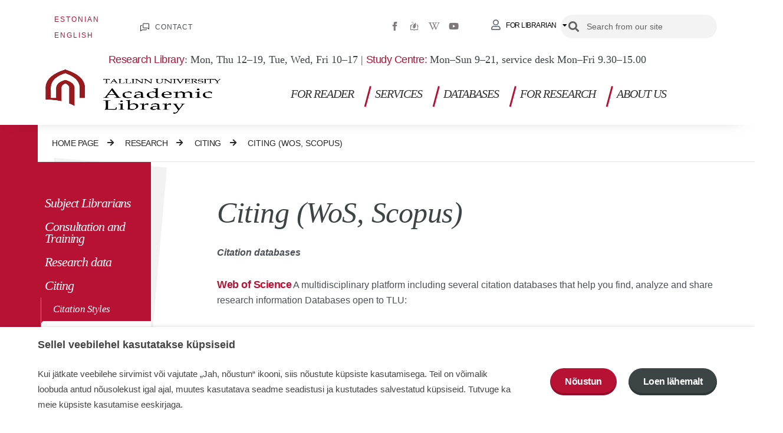

--- FILE ---
content_type: text/html; charset=UTF-8
request_url: https://www.tlulib.ee/en/research/citing/citing-wos-scopus/
body_size: 38181
content:
<!DOCTYPE html>
<html lang="en-US">
<head>
<meta charset="UTF-8">
<meta name="viewport" content="width=device-width, initial-scale=1">
	<link rel="profile" href="https://gmpg.org/xfn/11"> 
	<script>
var theplus_ajax_url = "https://www.tlulib.ee/wp-admin/admin-ajax.php";
		var theplus_ajax_post_url = "https://www.tlulib.ee/wp-admin/admin-post.php";
		var theplus_nonce = "bb85310db7";
</script>
<meta name='robots' content='index, follow, max-image-preview:large, max-snippet:-1, max-video-preview:-1' />
	<style>img:is([sizes="auto" i], [sizes^="auto," i]) { contain-intrinsic-size: 3000px 1500px }</style>
	<link rel="alternate" hreflang="et" href="https://www.tlulib.ee/uurijale/viitamine/viitamisinfo-wos-scopus/" />
<link rel="alternate" hreflang="en" href="https://www.tlulib.ee/en/research/citing/citing-wos-scopus/" />
<link rel="alternate" hreflang="x-default" href="https://www.tlulib.ee/uurijale/viitamine/viitamisinfo-wos-scopus/" />

	<!-- This site is optimized with the Yoast SEO plugin v26.7 - https://yoast.com/wordpress/plugins/seo/ -->
	<title>Citing (WoS, Scopus) &#8212; Tallinna Ülikooli Akadeemiline Raamatukogu</title>
	<meta name="description" content="Citation databases" />
	<link rel="canonical" href="https://www.tlulib.ee/uurijale/viitamine/viitamisinfo-wos-scopus/" />
	<meta property="og:locale" content="en_US" />
	<meta property="og:type" content="article" />
	<meta property="og:title" content="Citing (WoS, Scopus) &#8212; Tallinna Ülikooli Akadeemiline Raamatukogu" />
	<meta property="og:description" content="Citation databases" />
	<meta property="og:url" content="https://www.tlulib.ee/uurijale/viitamine/viitamisinfo-wos-scopus/" />
	<meta property="og:site_name" content="Tallinna Ülikooli Akadeemiline Raamatukogu" />
	<meta property="article:publisher" content="https://www.facebook.com/TLYAR" />
	<meta property="article:modified_time" content="2024-06-13T09:58:54+00:00" />
	<meta property="og:image" content="https://www.tlulib.ee/wp-content/uploads/2025/11/akadeemiline_raamatukogu_logo.png" />
	<meta property="og:image:width" content="2339" />
	<meta property="og:image:height" content="1654" />
	<meta property="og:image:type" content="image/png" />
	<meta name="twitter:card" content="summary_large_image" />
	<meta name="twitter:site" content="@library" />
	<meta name="twitter:label1" content="Est. reading time" />
	<meta name="twitter:data1" content="1 minute" />
	<script type="application/ld+json" class="yoast-schema-graph">{"@context":"https://schema.org","@graph":[{"@type":"WebPage","@id":"https://www.tlulib.ee/uurijale/viitamine/viitamisinfo-wos-scopus/","url":"https://www.tlulib.ee/uurijale/viitamine/viitamisinfo-wos-scopus/","name":"Citing (WoS, Scopus) &#8212; Tallinna Ülikooli Akadeemiline Raamatukogu","isPartOf":{"@id":"https://www.tlulib.ee/#website"},"datePublished":"2021-05-12T05:20:00+00:00","dateModified":"2024-06-13T09:58:54+00:00","description":"Citation databases","breadcrumb":{"@id":"https://www.tlulib.ee/uurijale/viitamine/viitamisinfo-wos-scopus/#breadcrumb"},"inLanguage":"en-US","potentialAction":[{"@type":"ReadAction","target":["https://www.tlulib.ee/uurijale/viitamine/viitamisinfo-wos-scopus/"]}]},{"@type":"BreadcrumbList","@id":"https://www.tlulib.ee/uurijale/viitamine/viitamisinfo-wos-scopus/#breadcrumb","itemListElement":[{"@type":"ListItem","position":1,"name":"Home","item":"https://www.tlulib.ee/"},{"@type":"ListItem","position":2,"name":"RESEARCH","item":"https://www.tlulib.ee/uurijale/"},{"@type":"ListItem","position":3,"name":"Citing","item":"https://www.tlulib.ee/uurijale/viitamine/"},{"@type":"ListItem","position":4,"name":"Citing (WoS, Scopus)"}]},{"@type":"WebSite","@id":"https://www.tlulib.ee/#website","url":"https://www.tlulib.ee/","name":"Tallinna Ülikooli Akadeemiline Raamatukogu","description":"Tallinna Ülikooli Akadeemiline Raamatukogu","publisher":{"@id":"https://www.tlulib.ee/#organization"},"potentialAction":[{"@type":"SearchAction","target":{"@type":"EntryPoint","urlTemplate":"https://www.tlulib.ee/?s={search_term_string}"},"query-input":{"@type":"PropertyValueSpecification","valueRequired":true,"valueName":"search_term_string"}}],"inLanguage":"en-US"},{"@type":"Organization","@id":"https://www.tlulib.ee/#organization","name":"Tallinna Ülikooli Akadeemiline raamatukogu","url":"https://www.tlulib.ee/","logo":{"@type":"ImageObject","inLanguage":"en-US","@id":"https://www.tlulib.ee/#/schema/logo/image/","url":"https://www.tlulib.ee/wp-content/uploads/2020/12/Raamatukogu-logo-EST.svg","contentUrl":"https://www.tlulib.ee/wp-content/uploads/2020/12/Raamatukogu-logo-EST.svg","width":1,"height":1,"caption":"Tallinna Ülikooli Akadeemiline raamatukogu"},"image":{"@id":"https://www.tlulib.ee/#/schema/logo/image/"},"sameAs":["https://www.facebook.com/TLYAR","https://x.com/library","https://www.youtube.com/channel/UCO0ocGxeAb7vnQcPHfJp62Q","https://et.wikipedia.org/wiki/Tallinna_Ülikooli_Akadeemiline_Raamatukogu"]}]}</script>
	<!-- / Yoast SEO plugin. -->


<link rel='dns-prefetch' href='//www.googletagmanager.com' />
<link rel='dns-prefetch' href='//fonts.googleapis.com' />
<link rel="alternate" type="application/rss+xml" title="Tallinna Ülikooli Akadeemiline Raamatukogu &raquo; Feed" href="https://www.tlulib.ee/en/feed/" />
<link rel="alternate" type="application/rss+xml" title="Tallinna Ülikooli Akadeemiline Raamatukogu &raquo; Comments Feed" href="https://www.tlulib.ee/en/comments/feed/" />
<script>
window._wpemojiSettings = {"baseUrl":"https:\/\/s.w.org\/images\/core\/emoji\/15.1.0\/72x72\/","ext":".png","svgUrl":"https:\/\/s.w.org\/images\/core\/emoji\/15.1.0\/svg\/","svgExt":".svg","source":{"concatemoji":"https:\/\/www.tlulib.ee\/wp-includes\/js\/wp-emoji-release.min.js?ver=6.8.1"}};
/*! This file is auto-generated */
!function(i,n){var o,s,e;function c(e){try{var t={supportTests:e,timestamp:(new Date).valueOf()};sessionStorage.setItem(o,JSON.stringify(t))}catch(e){}}function p(e,t,n){e.clearRect(0,0,e.canvas.width,e.canvas.height),e.fillText(t,0,0);var t=new Uint32Array(e.getImageData(0,0,e.canvas.width,e.canvas.height).data),r=(e.clearRect(0,0,e.canvas.width,e.canvas.height),e.fillText(n,0,0),new Uint32Array(e.getImageData(0,0,e.canvas.width,e.canvas.height).data));return t.every(function(e,t){return e===r[t]})}function u(e,t,n){switch(t){case"flag":return n(e,"\ud83c\udff3\ufe0f\u200d\u26a7\ufe0f","\ud83c\udff3\ufe0f\u200b\u26a7\ufe0f")?!1:!n(e,"\ud83c\uddfa\ud83c\uddf3","\ud83c\uddfa\u200b\ud83c\uddf3")&&!n(e,"\ud83c\udff4\udb40\udc67\udb40\udc62\udb40\udc65\udb40\udc6e\udb40\udc67\udb40\udc7f","\ud83c\udff4\u200b\udb40\udc67\u200b\udb40\udc62\u200b\udb40\udc65\u200b\udb40\udc6e\u200b\udb40\udc67\u200b\udb40\udc7f");case"emoji":return!n(e,"\ud83d\udc26\u200d\ud83d\udd25","\ud83d\udc26\u200b\ud83d\udd25")}return!1}function f(e,t,n){var r="undefined"!=typeof WorkerGlobalScope&&self instanceof WorkerGlobalScope?new OffscreenCanvas(300,150):i.createElement("canvas"),a=r.getContext("2d",{willReadFrequently:!0}),o=(a.textBaseline="top",a.font="600 32px Arial",{});return e.forEach(function(e){o[e]=t(a,e,n)}),o}function t(e){var t=i.createElement("script");t.src=e,t.defer=!0,i.head.appendChild(t)}"undefined"!=typeof Promise&&(o="wpEmojiSettingsSupports",s=["flag","emoji"],n.supports={everything:!0,everythingExceptFlag:!0},e=new Promise(function(e){i.addEventListener("DOMContentLoaded",e,{once:!0})}),new Promise(function(t){var n=function(){try{var e=JSON.parse(sessionStorage.getItem(o));if("object"==typeof e&&"number"==typeof e.timestamp&&(new Date).valueOf()<e.timestamp+604800&&"object"==typeof e.supportTests)return e.supportTests}catch(e){}return null}();if(!n){if("undefined"!=typeof Worker&&"undefined"!=typeof OffscreenCanvas&&"undefined"!=typeof URL&&URL.createObjectURL&&"undefined"!=typeof Blob)try{var e="postMessage("+f.toString()+"("+[JSON.stringify(s),u.toString(),p.toString()].join(",")+"));",r=new Blob([e],{type:"text/javascript"}),a=new Worker(URL.createObjectURL(r),{name:"wpTestEmojiSupports"});return void(a.onmessage=function(e){c(n=e.data),a.terminate(),t(n)})}catch(e){}c(n=f(s,u,p))}t(n)}).then(function(e){for(var t in e)n.supports[t]=e[t],n.supports.everything=n.supports.everything&&n.supports[t],"flag"!==t&&(n.supports.everythingExceptFlag=n.supports.everythingExceptFlag&&n.supports[t]);n.supports.everythingExceptFlag=n.supports.everythingExceptFlag&&!n.supports.flag,n.DOMReady=!1,n.readyCallback=function(){n.DOMReady=!0}}).then(function(){return e}).then(function(){var e;n.supports.everything||(n.readyCallback(),(e=n.source||{}).concatemoji?t(e.concatemoji):e.wpemoji&&e.twemoji&&(t(e.twemoji),t(e.wpemoji)))}))}((window,document),window._wpemojiSettings);
</script>
<link rel='stylesheet' id='astra-theme-css-css' href='https://www.tlulib.ee/wp-content/themes/astra/assets/css/minified/style.min.css?ver=4.8.7' media='all' />
<style id='astra-theme-css-inline-css'>
.ast-no-sidebar .entry-content .alignfull {margin-left: calc( -50vw + 50%);margin-right: calc( -50vw + 50%);max-width: 100vw;width: 100vw;}.ast-no-sidebar .entry-content .alignwide {margin-left: calc(-41vw + 50%);margin-right: calc(-41vw + 50%);max-width: unset;width: unset;}.ast-no-sidebar .entry-content .alignfull .alignfull,.ast-no-sidebar .entry-content .alignfull .alignwide,.ast-no-sidebar .entry-content .alignwide .alignfull,.ast-no-sidebar .entry-content .alignwide .alignwide,.ast-no-sidebar .entry-content .wp-block-column .alignfull,.ast-no-sidebar .entry-content .wp-block-column .alignwide{width: 100%;margin-left: auto;margin-right: auto;}.wp-block-gallery,.blocks-gallery-grid {margin: 0;}.wp-block-separator {max-width: 100px;}.wp-block-separator.is-style-wide,.wp-block-separator.is-style-dots {max-width: none;}.entry-content .has-2-columns .wp-block-column:first-child {padding-right: 10px;}.entry-content .has-2-columns .wp-block-column:last-child {padding-left: 10px;}@media (max-width: 782px) {.entry-content .wp-block-columns .wp-block-column {flex-basis: 100%;}.entry-content .has-2-columns .wp-block-column:first-child {padding-right: 0;}.entry-content .has-2-columns .wp-block-column:last-child {padding-left: 0;}}body .entry-content .wp-block-latest-posts {margin-left: 0;}body .entry-content .wp-block-latest-posts li {list-style: none;}.ast-no-sidebar .ast-container .entry-content .wp-block-latest-posts {margin-left: 0;}.ast-header-break-point .entry-content .alignwide {margin-left: auto;margin-right: auto;}.entry-content .blocks-gallery-item img {margin-bottom: auto;}.wp-block-pullquote {border-top: 4px solid #555d66;border-bottom: 4px solid #555d66;color: #40464d;}:root{--ast-post-nav-space:0;--ast-container-default-xlg-padding:6.67em;--ast-container-default-lg-padding:5.67em;--ast-container-default-slg-padding:4.34em;--ast-container-default-md-padding:3.34em;--ast-container-default-sm-padding:6.67em;--ast-container-default-xs-padding:2.4em;--ast-container-default-xxs-padding:1.4em;--ast-code-block-background:#EEEEEE;--ast-comment-inputs-background:#FAFAFA;--ast-normal-container-width:1200px;--ast-narrow-container-width:750px;--ast-blog-title-font-weight:normal;--ast-blog-meta-weight:inherit;}html{font-size:93.75%;}a,.page-title{color:var(--ast-global-color-0);}a:hover,a:focus{color:var(--ast-global-color-1);}body,button,input,select,textarea,.ast-button,.ast-custom-button{font-family:-apple-system,BlinkMacSystemFont,Segoe UI,Roboto,Oxygen-Sans,Ubuntu,Cantarell,Helvetica Neue,sans-serif;font-weight:inherit;font-size:15px;font-size:1rem;line-height:var(--ast-body-line-height,1.65em);}blockquote{color:var(--ast-global-color-3);}.site-title{font-size:35px;font-size:2.3333333333333rem;display:block;}.site-header .site-description{font-size:15px;font-size:1rem;display:none;}.entry-title{font-size:26px;font-size:1.7333333333333rem;}.archive .ast-article-post .ast-article-inner,.blog .ast-article-post .ast-article-inner,.archive .ast-article-post .ast-article-inner:hover,.blog .ast-article-post .ast-article-inner:hover{overflow:hidden;}h1,.entry-content h1{font-size:40px;font-size:2.6666666666667rem;line-height:1.4em;}h2,.entry-content h2{font-size:32px;font-size:2.1333333333333rem;line-height:1.3em;}h3,.entry-content h3{font-size:26px;font-size:1.7333333333333rem;line-height:1.3em;}h4,.entry-content h4{font-size:24px;font-size:1.6rem;line-height:1.2em;}h5,.entry-content h5{font-size:20px;font-size:1.3333333333333rem;line-height:1.2em;}h6,.entry-content h6{font-size:16px;font-size:1.0666666666667rem;line-height:1.25em;}::selection{background-color:var(--ast-global-color-0);color:#ffffff;}body,h1,.entry-title a,.entry-content h1,h2,.entry-content h2,h3,.entry-content h3,h4,.entry-content h4,h5,.entry-content h5,h6,.entry-content h6{color:var(--ast-global-color-3);}.tagcloud a:hover,.tagcloud a:focus,.tagcloud a.current-item{color:#ffffff;border-color:var(--ast-global-color-0);background-color:var(--ast-global-color-0);}input:focus,input[type="text"]:focus,input[type="email"]:focus,input[type="url"]:focus,input[type="password"]:focus,input[type="reset"]:focus,input[type="search"]:focus,textarea:focus{border-color:var(--ast-global-color-0);}input[type="radio"]:checked,input[type=reset],input[type="checkbox"]:checked,input[type="checkbox"]:hover:checked,input[type="checkbox"]:focus:checked,input[type=range]::-webkit-slider-thumb{border-color:var(--ast-global-color-0);background-color:var(--ast-global-color-0);box-shadow:none;}.site-footer a:hover + .post-count,.site-footer a:focus + .post-count{background:var(--ast-global-color-0);border-color:var(--ast-global-color-0);}.single .nav-links .nav-previous,.single .nav-links .nav-next{color:var(--ast-global-color-0);}.entry-meta,.entry-meta *{line-height:1.45;color:var(--ast-global-color-0);}.entry-meta a:not(.ast-button):hover,.entry-meta a:not(.ast-button):hover *,.entry-meta a:not(.ast-button):focus,.entry-meta a:not(.ast-button):focus *,.page-links > .page-link,.page-links .page-link:hover,.post-navigation a:hover{color:var(--ast-global-color-1);}#cat option,.secondary .calendar_wrap thead a,.secondary .calendar_wrap thead a:visited{color:var(--ast-global-color-0);}.secondary .calendar_wrap #today,.ast-progress-val span{background:var(--ast-global-color-0);}.secondary a:hover + .post-count,.secondary a:focus + .post-count{background:var(--ast-global-color-0);border-color:var(--ast-global-color-0);}.calendar_wrap #today > a{color:#ffffff;}.page-links .page-link,.single .post-navigation a{color:var(--ast-global-color-0);}.ast-search-menu-icon .search-form button.search-submit{padding:0 4px;}.ast-search-menu-icon form.search-form{padding-right:0;}.ast-header-search .ast-search-menu-icon.ast-dropdown-active .search-form,.ast-header-search .ast-search-menu-icon.ast-dropdown-active .search-field:focus{transition:all 0.2s;}.search-form input.search-field:focus{outline:none;}.widget-title,.widget .wp-block-heading{font-size:21px;font-size:1.4rem;color:var(--ast-global-color-3);}.ast-search-menu-icon.slide-search a:focus-visible:focus-visible,.astra-search-icon:focus-visible,#close:focus-visible,a:focus-visible,.ast-menu-toggle:focus-visible,.site .skip-link:focus-visible,.wp-block-loginout input:focus-visible,.wp-block-search.wp-block-search__button-inside .wp-block-search__inside-wrapper,.ast-header-navigation-arrow:focus-visible,.woocommerce .wc-proceed-to-checkout > .checkout-button:focus-visible,.woocommerce .woocommerce-MyAccount-navigation ul li a:focus-visible,.ast-orders-table__row .ast-orders-table__cell:focus-visible,.woocommerce .woocommerce-order-details .order-again > .button:focus-visible,.woocommerce .woocommerce-message a.button.wc-forward:focus-visible,.woocommerce #minus_qty:focus-visible,.woocommerce #plus_qty:focus-visible,a#ast-apply-coupon:focus-visible,.woocommerce .woocommerce-info a:focus-visible,.woocommerce .astra-shop-summary-wrap a:focus-visible,.woocommerce a.wc-forward:focus-visible,#ast-apply-coupon:focus-visible,.woocommerce-js .woocommerce-mini-cart-item a.remove:focus-visible,#close:focus-visible,.button.search-submit:focus-visible,#search_submit:focus,.normal-search:focus-visible,.ast-header-account-wrap:focus-visible,.woocommerce .ast-on-card-button.ast-quick-view-trigger:focus{outline-style:dotted;outline-color:inherit;outline-width:thin;}input:focus,input[type="text"]:focus,input[type="email"]:focus,input[type="url"]:focus,input[type="password"]:focus,input[type="reset"]:focus,input[type="search"]:focus,input[type="number"]:focus,textarea:focus,.wp-block-search__input:focus,[data-section="section-header-mobile-trigger"] .ast-button-wrap .ast-mobile-menu-trigger-minimal:focus,.ast-mobile-popup-drawer.active .menu-toggle-close:focus,.woocommerce-ordering select.orderby:focus,#ast-scroll-top:focus,#coupon_code:focus,.woocommerce-page #comment:focus,.woocommerce #reviews #respond input#submit:focus,.woocommerce a.add_to_cart_button:focus,.woocommerce .button.single_add_to_cart_button:focus,.woocommerce .woocommerce-cart-form button:focus,.woocommerce .woocommerce-cart-form__cart-item .quantity .qty:focus,.woocommerce .woocommerce-billing-fields .woocommerce-billing-fields__field-wrapper .woocommerce-input-wrapper > .input-text:focus,.woocommerce #order_comments:focus,.woocommerce #place_order:focus,.woocommerce .woocommerce-address-fields .woocommerce-address-fields__field-wrapper .woocommerce-input-wrapper > .input-text:focus,.woocommerce .woocommerce-MyAccount-content form button:focus,.woocommerce .woocommerce-MyAccount-content .woocommerce-EditAccountForm .woocommerce-form-row .woocommerce-Input.input-text:focus,.woocommerce .ast-woocommerce-container .woocommerce-pagination ul.page-numbers li a:focus,body #content .woocommerce form .form-row .select2-container--default .select2-selection--single:focus,#ast-coupon-code:focus,.woocommerce.woocommerce-js .quantity input[type=number]:focus,.woocommerce-js .woocommerce-mini-cart-item .quantity input[type=number]:focus,.woocommerce p#ast-coupon-trigger:focus{border-style:dotted;border-color:inherit;border-width:thin;}input{outline:none;}.main-header-menu .menu-link,.ast-header-custom-item a{color:var(--ast-global-color-3);}.main-header-menu .menu-item:hover > .menu-link,.main-header-menu .menu-item:hover > .ast-menu-toggle,.main-header-menu .ast-masthead-custom-menu-items a:hover,.main-header-menu .menu-item.focus > .menu-link,.main-header-menu .menu-item.focus > .ast-menu-toggle,.main-header-menu .current-menu-item > .menu-link,.main-header-menu .current-menu-ancestor > .menu-link,.main-header-menu .current-menu-item > .ast-menu-toggle,.main-header-menu .current-menu-ancestor > .ast-menu-toggle{color:var(--ast-global-color-0);}.header-main-layout-3 .ast-main-header-bar-alignment{margin-right:auto;}.header-main-layout-2 .site-header-section-left .ast-site-identity{text-align:left;}.ast-logo-title-inline .site-logo-img{padding-right:1em;}.site-logo-img img{ transition:all 0.2s linear;}body .ast-oembed-container *{position:absolute;top:0;width:100%;height:100%;left:0;}body .wp-block-embed-pocket-casts .ast-oembed-container *{position:unset;}.ast-header-break-point .ast-mobile-menu-buttons-minimal.menu-toggle{background:transparent;color:var(--ast-global-color-0);}.ast-header-break-point .ast-mobile-menu-buttons-outline.menu-toggle{background:transparent;border:1px solid var(--ast-global-color-0);color:var(--ast-global-color-0);}.ast-header-break-point .ast-mobile-menu-buttons-fill.menu-toggle{background:var(--ast-global-color-0);}.ast-single-post-featured-section + article {margin-top: 2em;}.site-content .ast-single-post-featured-section img {width: 100%;overflow: hidden;object-fit: cover;}.site > .ast-single-related-posts-container {margin-top: 0;}@media (min-width: 922px) {.ast-desktop .ast-container--narrow {max-width: var(--ast-narrow-container-width);margin: 0 auto;}}.ast-page-builder-template .hentry {margin: 0;}.ast-page-builder-template .site-content > .ast-container {max-width: 100%;padding: 0;}.ast-page-builder-template .site .site-content #primary {padding: 0;margin: 0;}.ast-page-builder-template .no-results {text-align: center;margin: 4em auto;}.ast-page-builder-template .ast-pagination {padding: 2em;}.ast-page-builder-template .entry-header.ast-no-title.ast-no-thumbnail {margin-top: 0;}.ast-page-builder-template .entry-header.ast-header-without-markup {margin-top: 0;margin-bottom: 0;}.ast-page-builder-template .entry-header.ast-no-title.ast-no-meta {margin-bottom: 0;}.ast-page-builder-template.single .post-navigation {padding-bottom: 2em;}.ast-page-builder-template.single-post .site-content > .ast-container {max-width: 100%;}.ast-page-builder-template .entry-header {margin-top: 4em;margin-left: auto;margin-right: auto;padding-left: 20px;padding-right: 20px;}.single.ast-page-builder-template .entry-header {padding-left: 20px;padding-right: 20px;}.ast-page-builder-template .ast-archive-description {margin: 4em auto 0;padding-left: 20px;padding-right: 20px;}.ast-page-builder-template.ast-no-sidebar .entry-content .alignwide {margin-left: 0;margin-right: 0;}.footer-adv .footer-adv-overlay{border-top-style:solid;border-top-color:#7a7a7a;}.wp-block-buttons.aligncenter{justify-content:center;}@media (max-width:921px){.ast-theme-transparent-header #primary,.ast-theme-transparent-header #secondary{padding:0;}}@media (max-width:921px){.ast-plain-container.ast-no-sidebar #primary{padding:0;}}.ast-plain-container.ast-no-sidebar #primary{margin-top:0;margin-bottom:0;}@media (min-width:1200px){.wp-block-group .has-background{padding:20px;}}@media (min-width:1200px){.ast-no-sidebar.ast-separate-container .entry-content .wp-block-group.alignwide,.ast-no-sidebar.ast-separate-container .entry-content .wp-block-cover.alignwide{margin-left:-20px;margin-right:-20px;padding-left:20px;padding-right:20px;}.ast-no-sidebar.ast-separate-container .entry-content .wp-block-cover.alignfull,.ast-no-sidebar.ast-separate-container .entry-content .wp-block-group.alignfull{margin-left:-6.67em;margin-right:-6.67em;padding-left:6.67em;padding-right:6.67em;}}@media (min-width:1200px){.wp-block-cover-image.alignwide .wp-block-cover__inner-container,.wp-block-cover.alignwide .wp-block-cover__inner-container,.wp-block-cover-image.alignfull .wp-block-cover__inner-container,.wp-block-cover.alignfull .wp-block-cover__inner-container{width:100%;}}.wp-block-columns{margin-bottom:unset;}.wp-block-image.size-full{margin:2rem 0;}.wp-block-separator.has-background{padding:0;}.wp-block-gallery{margin-bottom:1.6em;}.wp-block-group{padding-top:4em;padding-bottom:4em;}.wp-block-group__inner-container .wp-block-columns:last-child,.wp-block-group__inner-container :last-child,.wp-block-table table{margin-bottom:0;}.blocks-gallery-grid{width:100%;}.wp-block-navigation-link__content{padding:5px 0;}.wp-block-group .wp-block-group .has-text-align-center,.wp-block-group .wp-block-column .has-text-align-center{max-width:100%;}.has-text-align-center{margin:0 auto;}@media (min-width:1200px){.wp-block-cover__inner-container,.alignwide .wp-block-group__inner-container,.alignfull .wp-block-group__inner-container{max-width:1200px;margin:0 auto;}.wp-block-group.alignnone,.wp-block-group.aligncenter,.wp-block-group.alignleft,.wp-block-group.alignright,.wp-block-group.alignwide,.wp-block-columns.alignwide{margin:2rem 0 1rem 0;}}@media (max-width:1200px){.wp-block-group{padding:3em;}.wp-block-group .wp-block-group{padding:1.5em;}.wp-block-columns,.wp-block-column{margin:1rem 0;}}@media (min-width:921px){.wp-block-columns .wp-block-group{padding:2em;}}@media (max-width:544px){.wp-block-cover-image .wp-block-cover__inner-container,.wp-block-cover .wp-block-cover__inner-container{width:unset;}.wp-block-cover,.wp-block-cover-image{padding:2em 0;}.wp-block-group,.wp-block-cover{padding:2em;}.wp-block-media-text__media img,.wp-block-media-text__media video{width:unset;max-width:100%;}.wp-block-media-text.has-background .wp-block-media-text__content{padding:1em;}}.wp-block-image.aligncenter{margin-left:auto;margin-right:auto;}.wp-block-table.aligncenter{margin-left:auto;margin-right:auto;}@media (min-width:544px){.entry-content .wp-block-media-text.has-media-on-the-right .wp-block-media-text__content{padding:0 8% 0 0;}.entry-content .wp-block-media-text .wp-block-media-text__content{padding:0 0 0 8%;}.ast-plain-container .site-content .entry-content .has-custom-content-position.is-position-bottom-left > *,.ast-plain-container .site-content .entry-content .has-custom-content-position.is-position-bottom-right > *,.ast-plain-container .site-content .entry-content .has-custom-content-position.is-position-top-left > *,.ast-plain-container .site-content .entry-content .has-custom-content-position.is-position-top-right > *,.ast-plain-container .site-content .entry-content .has-custom-content-position.is-position-center-right > *,.ast-plain-container .site-content .entry-content .has-custom-content-position.is-position-center-left > *{margin:0;}}@media (max-width:544px){.entry-content .wp-block-media-text .wp-block-media-text__content{padding:8% 0;}.wp-block-media-text .wp-block-media-text__media img{width:auto;max-width:100%;}}.wp-block-buttons .wp-block-button.is-style-outline .wp-block-button__link.wp-element-button,.ast-outline-button,.wp-block-uagb-buttons-child .uagb-buttons-repeater.ast-outline-button{border-top-width:2px;border-right-width:2px;border-bottom-width:2px;border-left-width:2px;font-family:inherit;font-weight:inherit;line-height:1em;}.wp-block-button .wp-block-button__link.wp-element-button.is-style-outline:not(.has-background),.wp-block-button.is-style-outline>.wp-block-button__link.wp-element-button:not(.has-background),.ast-outline-button{background-color:transparent;}.entry-content[data-ast-blocks-layout] > figure{margin-bottom:1em;}@media (max-width:921px){.ast-separate-container #primary,.ast-separate-container #secondary{padding:1.5em 0;}#primary,#secondary{padding:1.5em 0;margin:0;}.ast-left-sidebar #content > .ast-container{display:flex;flex-direction:column-reverse;width:100%;}.ast-separate-container .ast-article-post,.ast-separate-container .ast-article-single{padding:1.5em 2.14em;}.ast-author-box img.avatar{margin:20px 0 0 0;}}@media (min-width:922px){.ast-separate-container.ast-right-sidebar #primary,.ast-separate-container.ast-left-sidebar #primary{border:0;}.search-no-results.ast-separate-container #primary{margin-bottom:4em;}}.elementor-button-wrapper .elementor-button{border-style:solid;text-decoration:none;border-top-width:0;border-right-width:0;border-left-width:0;border-bottom-width:0;}body .elementor-button.elementor-size-sm,body .elementor-button.elementor-size-xs,body .elementor-button.elementor-size-md,body .elementor-button.elementor-size-lg,body .elementor-button.elementor-size-xl,body .elementor-button{padding-top:10px;padding-right:40px;padding-bottom:10px;padding-left:40px;}.elementor-button-wrapper .elementor-button{border-color:var(--ast-global-color-0);background-color:var(--ast-global-color-0);}.elementor-button-wrapper .elementor-button:hover,.elementor-button-wrapper .elementor-button:focus{color:#ffffff;background-color:var(--ast-global-color-1);border-color:var(--ast-global-color-1);}.wp-block-button .wp-block-button__link ,.elementor-button-wrapper .elementor-button{color:#ffffff;}.elementor-button-wrapper .elementor-button{line-height:1em;}.wp-block-button .wp-block-button__link:hover,.wp-block-button .wp-block-button__link:focus{color:#ffffff;background-color:var(--ast-global-color-1);border-color:var(--ast-global-color-1);}.elementor-widget-heading h1.elementor-heading-title{line-height:1.4em;}.elementor-widget-heading h2.elementor-heading-title{line-height:1.3em;}.elementor-widget-heading h3.elementor-heading-title{line-height:1.3em;}.elementor-widget-heading h4.elementor-heading-title{line-height:1.2em;}.elementor-widget-heading h5.elementor-heading-title{line-height:1.2em;}.elementor-widget-heading h6.elementor-heading-title{line-height:1.25em;}.wp-block-button .wp-block-button__link{border-top-width:0;border-right-width:0;border-left-width:0;border-bottom-width:0;border-color:var(--ast-global-color-0);background-color:var(--ast-global-color-0);color:#ffffff;font-family:inherit;font-weight:inherit;line-height:1em;padding-top:10px;padding-right:40px;padding-bottom:10px;padding-left:40px;}.menu-toggle,button,.ast-button,.ast-custom-button,.button,input#submit,input[type="button"],input[type="submit"],input[type="reset"]{border-style:solid;border-top-width:0;border-right-width:0;border-left-width:0;border-bottom-width:0;color:#ffffff;border-color:var(--ast-global-color-0);background-color:var(--ast-global-color-0);padding-top:10px;padding-right:40px;padding-bottom:10px;padding-left:40px;font-family:inherit;font-weight:inherit;line-height:1em;}button:focus,.menu-toggle:hover,button:hover,.ast-button:hover,.ast-custom-button:hover .button:hover,.ast-custom-button:hover ,input[type=reset]:hover,input[type=reset]:focus,input#submit:hover,input#submit:focus,input[type="button"]:hover,input[type="button"]:focus,input[type="submit"]:hover,input[type="submit"]:focus{color:#ffffff;background-color:var(--ast-global-color-1);border-color:var(--ast-global-color-1);}@media (max-width:921px){.ast-mobile-header-stack .main-header-bar .ast-search-menu-icon{display:inline-block;}.ast-header-break-point.ast-header-custom-item-outside .ast-mobile-header-stack .main-header-bar .ast-search-icon{margin:0;}.ast-comment-avatar-wrap img{max-width:2.5em;}.ast-comment-meta{padding:0 1.8888em 1.3333em;}.ast-separate-container .ast-comment-list li.depth-1{padding:1.5em 2.14em;}.ast-separate-container .comment-respond{padding:2em 2.14em;}}@media (min-width:544px){.ast-container{max-width:100%;}}@media (max-width:544px){.ast-separate-container .ast-article-post,.ast-separate-container .ast-article-single,.ast-separate-container .comments-title,.ast-separate-container .ast-archive-description{padding:1.5em 1em;}.ast-separate-container #content .ast-container{padding-left:0.54em;padding-right:0.54em;}.ast-separate-container .ast-comment-list .bypostauthor{padding:.5em;}.ast-search-menu-icon.ast-dropdown-active .search-field{width:170px;}.site-branding img,.site-header .site-logo-img .custom-logo-link img{max-width:100%;}} #ast-mobile-header .ast-site-header-cart-li a{pointer-events:none;}.ast-no-sidebar.ast-separate-container .entry-content .alignfull {margin-left: -6.67em;margin-right: -6.67em;width: auto;}@media (max-width: 1200px) {.ast-no-sidebar.ast-separate-container .entry-content .alignfull {margin-left: -2.4em;margin-right: -2.4em;}}@media (max-width: 768px) {.ast-no-sidebar.ast-separate-container .entry-content .alignfull {margin-left: -2.14em;margin-right: -2.14em;}}@media (max-width: 544px) {.ast-no-sidebar.ast-separate-container .entry-content .alignfull {margin-left: -1em;margin-right: -1em;}}.ast-no-sidebar.ast-separate-container .entry-content .alignwide {margin-left: -20px;margin-right: -20px;}.ast-no-sidebar.ast-separate-container .entry-content .wp-block-column .alignfull,.ast-no-sidebar.ast-separate-container .entry-content .wp-block-column .alignwide {margin-left: auto;margin-right: auto;width: 100%;}@media (max-width:921px){.site-title{display:block;}.site-header .site-description{display:none;}h1,.entry-content h1{font-size:30px;}h2,.entry-content h2{font-size:25px;}h3,.entry-content h3{font-size:20px;}}@media (max-width:544px){.site-title{display:block;}.site-header .site-description{display:none;}h1,.entry-content h1{font-size:30px;}h2,.entry-content h2{font-size:25px;}h3,.entry-content h3{font-size:20px;}}@media (max-width:921px){html{font-size:85.5%;}}@media (max-width:544px){html{font-size:85.5%;}}@media (min-width:922px){.ast-container{max-width:1240px;}}@font-face {font-family: "Astra";src: url(https://www.tlulib.ee/wp-content/themes/astra/assets/fonts/astra.woff) format("woff"),url(https://www.tlulib.ee/wp-content/themes/astra/assets/fonts/astra.ttf) format("truetype"),url(https://www.tlulib.ee/wp-content/themes/astra/assets/fonts/astra.svg#astra) format("svg");font-weight: normal;font-style: normal;font-display: fallback;}@media (max-width:921px) {.main-header-bar .main-header-bar-navigation{display:none;}}.ast-desktop .main-header-menu.submenu-with-border .sub-menu,.ast-desktop .main-header-menu.submenu-with-border .astra-full-megamenu-wrapper{border-color:var(--ast-global-color-0);}.ast-desktop .main-header-menu.submenu-with-border .sub-menu{border-top-width:2px;border-style:solid;}.ast-desktop .main-header-menu.submenu-with-border .sub-menu .sub-menu{top:-2px;}.ast-desktop .main-header-menu.submenu-with-border .sub-menu .menu-link,.ast-desktop .main-header-menu.submenu-with-border .children .menu-link{border-bottom-width:0px;border-style:solid;border-color:#eaeaea;}@media (min-width:922px){.main-header-menu .sub-menu .menu-item.ast-left-align-sub-menu:hover > .sub-menu,.main-header-menu .sub-menu .menu-item.ast-left-align-sub-menu.focus > .sub-menu{margin-left:-0px;}}.ast-small-footer{border-top-style:solid;border-top-width:1px;border-top-color:#7a7a7a;}.ast-small-footer-wrap{text-align:center;}.site .comments-area{padding-bottom:3em;}.ast-header-break-point.ast-header-custom-item-inside .main-header-bar .main-header-bar-navigation .ast-search-icon {display: none;}.ast-header-break-point.ast-header-custom-item-inside .main-header-bar .ast-search-menu-icon .search-form {padding: 0;display: block;overflow: hidden;}.ast-header-break-point .ast-header-custom-item .widget:last-child {margin-bottom: 1em;}.ast-header-custom-item .widget {margin: 0.5em;display: inline-block;vertical-align: middle;}.ast-header-custom-item .widget p {margin-bottom: 0;}.ast-header-custom-item .widget li {width: auto;}.ast-header-custom-item-inside .button-custom-menu-item .menu-link {display: none;}.ast-header-custom-item-inside.ast-header-break-point .button-custom-menu-item .ast-custom-button-link {display: none;}.ast-header-custom-item-inside.ast-header-break-point .button-custom-menu-item .menu-link {display: block;}.ast-header-break-point.ast-header-custom-item-outside .main-header-bar .ast-search-icon {margin-right: 1em;}.ast-header-break-point.ast-header-custom-item-inside .main-header-bar .ast-search-menu-icon .search-field,.ast-header-break-point.ast-header-custom-item-inside .main-header-bar .ast-search-menu-icon.ast-inline-search .search-field {width: 100%;padding-right: 5.5em;}.ast-header-break-point.ast-header-custom-item-inside .main-header-bar .ast-search-menu-icon .search-submit {display: block;position: absolute;height: 100%;top: 0;right: 0;padding: 0 1em;border-radius: 0;}.ast-header-break-point .ast-header-custom-item .ast-masthead-custom-menu-items {padding-left: 20px;padding-right: 20px;margin-bottom: 1em;margin-top: 1em;}.ast-header-custom-item-inside.ast-header-break-point .button-custom-menu-item {padding-left: 0;padding-right: 0;margin-top: 0;margin-bottom: 0;}.astra-icon-down_arrow::after {content: "\e900";font-family: Astra;}.astra-icon-close::after {content: "\e5cd";font-family: Astra;}.astra-icon-drag_handle::after {content: "\e25d";font-family: Astra;}.astra-icon-format_align_justify::after {content: "\e235";font-family: Astra;}.astra-icon-menu::after {content: "\e5d2";font-family: Astra;}.astra-icon-reorder::after {content: "\e8fe";font-family: Astra;}.astra-icon-search::after {content: "\e8b6";font-family: Astra;}.astra-icon-zoom_in::after {content: "\e56b";font-family: Astra;}.astra-icon-check-circle::after {content: "\e901";font-family: Astra;}.astra-icon-shopping-cart::after {content: "\f07a";font-family: Astra;}.astra-icon-shopping-bag::after {content: "\f290";font-family: Astra;}.astra-icon-shopping-basket::after {content: "\f291";font-family: Astra;}.astra-icon-circle-o::after {content: "\e903";font-family: Astra;}.astra-icon-certificate::after {content: "\e902";font-family: Astra;}blockquote {padding: 1.2em;}:root .has-ast-global-color-0-color{color:var(--ast-global-color-0);}:root .has-ast-global-color-0-background-color{background-color:var(--ast-global-color-0);}:root .wp-block-button .has-ast-global-color-0-color{color:var(--ast-global-color-0);}:root .wp-block-button .has-ast-global-color-0-background-color{background-color:var(--ast-global-color-0);}:root .has-ast-global-color-1-color{color:var(--ast-global-color-1);}:root .has-ast-global-color-1-background-color{background-color:var(--ast-global-color-1);}:root .wp-block-button .has-ast-global-color-1-color{color:var(--ast-global-color-1);}:root .wp-block-button .has-ast-global-color-1-background-color{background-color:var(--ast-global-color-1);}:root .has-ast-global-color-2-color{color:var(--ast-global-color-2);}:root .has-ast-global-color-2-background-color{background-color:var(--ast-global-color-2);}:root .wp-block-button .has-ast-global-color-2-color{color:var(--ast-global-color-2);}:root .wp-block-button .has-ast-global-color-2-background-color{background-color:var(--ast-global-color-2);}:root .has-ast-global-color-3-color{color:var(--ast-global-color-3);}:root .has-ast-global-color-3-background-color{background-color:var(--ast-global-color-3);}:root .wp-block-button .has-ast-global-color-3-color{color:var(--ast-global-color-3);}:root .wp-block-button .has-ast-global-color-3-background-color{background-color:var(--ast-global-color-3);}:root .has-ast-global-color-4-color{color:var(--ast-global-color-4);}:root .has-ast-global-color-4-background-color{background-color:var(--ast-global-color-4);}:root .wp-block-button .has-ast-global-color-4-color{color:var(--ast-global-color-4);}:root .wp-block-button .has-ast-global-color-4-background-color{background-color:var(--ast-global-color-4);}:root .has-ast-global-color-5-color{color:var(--ast-global-color-5);}:root .has-ast-global-color-5-background-color{background-color:var(--ast-global-color-5);}:root .wp-block-button .has-ast-global-color-5-color{color:var(--ast-global-color-5);}:root .wp-block-button .has-ast-global-color-5-background-color{background-color:var(--ast-global-color-5);}:root .has-ast-global-color-6-color{color:var(--ast-global-color-6);}:root .has-ast-global-color-6-background-color{background-color:var(--ast-global-color-6);}:root .wp-block-button .has-ast-global-color-6-color{color:var(--ast-global-color-6);}:root .wp-block-button .has-ast-global-color-6-background-color{background-color:var(--ast-global-color-6);}:root .has-ast-global-color-7-color{color:var(--ast-global-color-7);}:root .has-ast-global-color-7-background-color{background-color:var(--ast-global-color-7);}:root .wp-block-button .has-ast-global-color-7-color{color:var(--ast-global-color-7);}:root .wp-block-button .has-ast-global-color-7-background-color{background-color:var(--ast-global-color-7);}:root .has-ast-global-color-8-color{color:var(--ast-global-color-8);}:root .has-ast-global-color-8-background-color{background-color:var(--ast-global-color-8);}:root .wp-block-button .has-ast-global-color-8-color{color:var(--ast-global-color-8);}:root .wp-block-button .has-ast-global-color-8-background-color{background-color:var(--ast-global-color-8);}:root{--ast-global-color-0:#0170B9;--ast-global-color-1:#3a3a3a;--ast-global-color-2:#3a3a3a;--ast-global-color-3:#4B4F58;--ast-global-color-4:#F5F5F5;--ast-global-color-5:#FFFFFF;--ast-global-color-6:#E5E5E5;--ast-global-color-7:#424242;--ast-global-color-8:#000000;}:root {--ast-border-color : #dddddd;}.ast-single-entry-banner {-js-display: flex;display: flex;flex-direction: column;justify-content: center;text-align: center;position: relative;background: #eeeeee;}.ast-single-entry-banner[data-banner-layout="layout-1"] {max-width: 1200px;background: inherit;padding: 20px 0;}.ast-single-entry-banner[data-banner-width-type="custom"] {margin: 0 auto;width: 100%;}.ast-single-entry-banner + .site-content .entry-header {margin-bottom: 0;}.site .ast-author-avatar {--ast-author-avatar-size: ;}a.ast-underline-text {text-decoration: underline;}.ast-container > .ast-terms-link {position: relative;display: block;}a.ast-button.ast-badge-tax {padding: 4px 8px;border-radius: 3px;font-size: inherit;}header.entry-header > *:not(:last-child){margin-bottom:10px;}.ast-archive-entry-banner {-js-display: flex;display: flex;flex-direction: column;justify-content: center;text-align: center;position: relative;background: #eeeeee;}.ast-archive-entry-banner[data-banner-width-type="custom"] {margin: 0 auto;width: 100%;}.ast-archive-entry-banner[data-banner-layout="layout-1"] {background: inherit;padding: 20px 0;text-align: left;}body.archive .ast-archive-description{max-width:1200px;width:100%;text-align:left;padding-top:3em;padding-right:3em;padding-bottom:3em;padding-left:3em;}body.archive .ast-archive-description .ast-archive-title,body.archive .ast-archive-description .ast-archive-title *{font-size:40px;font-size:2.6666666666667rem;}body.archive .ast-archive-description > *:not(:last-child){margin-bottom:10px;}@media (max-width:921px){body.archive .ast-archive-description{text-align:left;}}@media (max-width:544px){body.archive .ast-archive-description{text-align:left;}}.ast-breadcrumbs .trail-browse,.ast-breadcrumbs .trail-items,.ast-breadcrumbs .trail-items li{display:inline-block;margin:0;padding:0;border:none;background:inherit;text-indent:0;text-decoration:none;}.ast-breadcrumbs .trail-browse{font-size:inherit;font-style:inherit;font-weight:inherit;color:inherit;}.ast-breadcrumbs .trail-items{list-style:none;}.trail-items li::after{padding:0 0.3em;content:"\00bb";}.trail-items li:last-of-type::after{display:none;}h1,.entry-content h1,h2,.entry-content h2,h3,.entry-content h3,h4,.entry-content h4,h5,.entry-content h5,h6,.entry-content h6{color:var(--ast-global-color-2);}.elementor-widget-heading .elementor-heading-title{margin:0;}.elementor-page .ast-menu-toggle{color:unset !important;background:unset !important;}.elementor-post.elementor-grid-item.hentry{margin-bottom:0;}.woocommerce div.product .elementor-element.elementor-products-grid .related.products ul.products li.product,.elementor-element .elementor-wc-products .woocommerce[class*='columns-'] ul.products li.product{width:auto;margin:0;float:none;}body .elementor hr{background-color:#ccc;margin:0;}.ast-left-sidebar .elementor-section.elementor-section-stretched,.ast-right-sidebar .elementor-section.elementor-section-stretched{max-width:100%;left:0 !important;}.elementor-posts-container [CLASS*="ast-width-"]{width:100%;}.elementor-template-full-width .ast-container{display:block;}.elementor-screen-only,.screen-reader-text,.screen-reader-text span,.ui-helper-hidden-accessible{top:0 !important;}@media (max-width:544px){.elementor-element .elementor-wc-products .woocommerce[class*="columns-"] ul.products li.product{width:auto;margin:0;}.elementor-element .woocommerce .woocommerce-result-count{float:none;}}.ast-header-break-point .main-header-bar{border-bottom-width:1px;}@media (min-width:922px){.main-header-bar{border-bottom-width:1px;}}.main-header-menu .menu-item, #astra-footer-menu .menu-item, .main-header-bar .ast-masthead-custom-menu-items{-js-display:flex;display:flex;-webkit-box-pack:center;-webkit-justify-content:center;-moz-box-pack:center;-ms-flex-pack:center;justify-content:center;-webkit-box-orient:vertical;-webkit-box-direction:normal;-webkit-flex-direction:column;-moz-box-orient:vertical;-moz-box-direction:normal;-ms-flex-direction:column;flex-direction:column;}.main-header-menu > .menu-item > .menu-link, #astra-footer-menu > .menu-item > .menu-link{height:100%;-webkit-box-align:center;-webkit-align-items:center;-moz-box-align:center;-ms-flex-align:center;align-items:center;-js-display:flex;display:flex;}.ast-primary-menu-disabled .main-header-bar .ast-masthead-custom-menu-items{flex:unset;}.main-header-menu .sub-menu .menu-item.menu-item-has-children > .menu-link:after{position:absolute;right:1em;top:50%;transform:translate(0,-50%) rotate(270deg);}.ast-header-break-point .main-header-bar .main-header-bar-navigation .page_item_has_children > .ast-menu-toggle::before, .ast-header-break-point .main-header-bar .main-header-bar-navigation .menu-item-has-children > .ast-menu-toggle::before, .ast-mobile-popup-drawer .main-header-bar-navigation .menu-item-has-children>.ast-menu-toggle::before, .ast-header-break-point .ast-mobile-header-wrap .main-header-bar-navigation .menu-item-has-children > .ast-menu-toggle::before{font-weight:bold;content:"\e900";font-family:Astra;text-decoration:inherit;display:inline-block;}.ast-header-break-point .main-navigation ul.sub-menu .menu-item .menu-link:before{content:"\e900";font-family:Astra;font-size:.65em;text-decoration:inherit;display:inline-block;transform:translate(0, -2px) rotateZ(270deg);margin-right:5px;}.widget_search .search-form:after{font-family:Astra;font-size:1.2em;font-weight:normal;content:"\e8b6";position:absolute;top:50%;right:15px;transform:translate(0, -50%);}.astra-search-icon::before{content:"\e8b6";font-family:Astra;font-style:normal;font-weight:normal;text-decoration:inherit;text-align:center;-webkit-font-smoothing:antialiased;-moz-osx-font-smoothing:grayscale;z-index:3;}.main-header-bar .main-header-bar-navigation .page_item_has_children > a:after, .main-header-bar .main-header-bar-navigation .menu-item-has-children > a:after, .menu-item-has-children .ast-header-navigation-arrow:after{content:"\e900";display:inline-block;font-family:Astra;font-size:.6rem;font-weight:bold;text-rendering:auto;-webkit-font-smoothing:antialiased;-moz-osx-font-smoothing:grayscale;margin-left:10px;line-height:normal;}.menu-item-has-children .sub-menu .ast-header-navigation-arrow:after{margin-left:0;}.ast-mobile-popup-drawer .main-header-bar-navigation .ast-submenu-expanded>.ast-menu-toggle::before{transform:rotateX(180deg);}.ast-header-break-point .main-header-bar-navigation .menu-item-has-children > .menu-link:after{display:none;}@media (min-width:922px){.ast-builder-menu .main-navigation > ul > li:last-child a{margin-right:0;}}.ast-separate-container .ast-article-inner{background-color:transparent;background-image:none;}.ast-separate-container .ast-article-post{background-color:var(--ast-global-color-5);}@media (max-width:921px){.ast-separate-container .ast-article-post{background-color:var(--ast-global-color-5);}}@media (max-width:544px){.ast-separate-container .ast-article-post{background-color:var(--ast-global-color-5);}}.ast-separate-container .ast-article-single:not(.ast-related-post), .woocommerce.ast-separate-container .ast-woocommerce-container, .ast-separate-container .error-404, .ast-separate-container .no-results, .single.ast-separate-container  .ast-author-meta, .ast-separate-container .related-posts-title-wrapper,.ast-separate-container .comments-count-wrapper, .ast-box-layout.ast-plain-container .site-content,.ast-padded-layout.ast-plain-container .site-content, .ast-separate-container .ast-archive-description, .ast-separate-container .comments-area .comment-respond, .ast-separate-container .comments-area .ast-comment-list li, .ast-separate-container .comments-area .comments-title{background-color:var(--ast-global-color-5);}@media (max-width:921px){.ast-separate-container .ast-article-single:not(.ast-related-post), .woocommerce.ast-separate-container .ast-woocommerce-container, .ast-separate-container .error-404, .ast-separate-container .no-results, .single.ast-separate-container  .ast-author-meta, .ast-separate-container .related-posts-title-wrapper,.ast-separate-container .comments-count-wrapper, .ast-box-layout.ast-plain-container .site-content,.ast-padded-layout.ast-plain-container .site-content, .ast-separate-container .ast-archive-description{background-color:var(--ast-global-color-5);}}@media (max-width:544px){.ast-separate-container .ast-article-single:not(.ast-related-post), .woocommerce.ast-separate-container .ast-woocommerce-container, .ast-separate-container .error-404, .ast-separate-container .no-results, .single.ast-separate-container  .ast-author-meta, .ast-separate-container .related-posts-title-wrapper,.ast-separate-container .comments-count-wrapper, .ast-box-layout.ast-plain-container .site-content,.ast-padded-layout.ast-plain-container .site-content, .ast-separate-container .ast-archive-description{background-color:var(--ast-global-color-5);}}.ast-separate-container.ast-two-container #secondary .widget{background-color:var(--ast-global-color-5);}@media (max-width:921px){.ast-separate-container.ast-two-container #secondary .widget{background-color:var(--ast-global-color-5);}}@media (max-width:544px){.ast-separate-container.ast-two-container #secondary .widget{background-color:var(--ast-global-color-5);}}:root{--e-global-color-astglobalcolor0:#0170B9;--e-global-color-astglobalcolor1:#3a3a3a;--e-global-color-astglobalcolor2:#3a3a3a;--e-global-color-astglobalcolor3:#4B4F58;--e-global-color-astglobalcolor4:#F5F5F5;--e-global-color-astglobalcolor5:#FFFFFF;--e-global-color-astglobalcolor6:#E5E5E5;--e-global-color-astglobalcolor7:#424242;--e-global-color-astglobalcolor8:#000000;}
</style>
<style id='wp-emoji-styles-inline-css'>

	img.wp-smiley, img.emoji {
		display: inline !important;
		border: none !important;
		box-shadow: none !important;
		height: 1em !important;
		width: 1em !important;
		margin: 0 0.07em !important;
		vertical-align: -0.1em !important;
		background: none !important;
		padding: 0 !important;
	}
</style>
<style id='filebird-block-filebird-gallery-style-inline-css'>
ul.filebird-block-filebird-gallery{margin:auto!important;padding:0!important;width:100%}ul.filebird-block-filebird-gallery.layout-grid{display:grid;grid-gap:20px;align-items:stretch;grid-template-columns:repeat(var(--columns),1fr);justify-items:stretch}ul.filebird-block-filebird-gallery.layout-grid li img{border:1px solid #ccc;box-shadow:2px 2px 6px 0 rgba(0,0,0,.3);height:100%;max-width:100%;-o-object-fit:cover;object-fit:cover;width:100%}ul.filebird-block-filebird-gallery.layout-masonry{-moz-column-count:var(--columns);-moz-column-gap:var(--space);column-gap:var(--space);-moz-column-width:var(--min-width);columns:var(--min-width) var(--columns);display:block;overflow:auto}ul.filebird-block-filebird-gallery.layout-masonry li{margin-bottom:var(--space)}ul.filebird-block-filebird-gallery li{list-style:none}ul.filebird-block-filebird-gallery li figure{height:100%;margin:0;padding:0;position:relative;width:100%}ul.filebird-block-filebird-gallery li figure figcaption{background:linear-gradient(0deg,rgba(0,0,0,.7),rgba(0,0,0,.3) 70%,transparent);bottom:0;box-sizing:border-box;color:#fff;font-size:.8em;margin:0;max-height:100%;overflow:auto;padding:3em .77em .7em;position:absolute;text-align:center;width:100%;z-index:2}ul.filebird-block-filebird-gallery li figure figcaption a{color:inherit}

</style>
<style id='global-styles-inline-css'>
:root{--wp--preset--aspect-ratio--square: 1;--wp--preset--aspect-ratio--4-3: 4/3;--wp--preset--aspect-ratio--3-4: 3/4;--wp--preset--aspect-ratio--3-2: 3/2;--wp--preset--aspect-ratio--2-3: 2/3;--wp--preset--aspect-ratio--16-9: 16/9;--wp--preset--aspect-ratio--9-16: 9/16;--wp--preset--color--black: #000000;--wp--preset--color--cyan-bluish-gray: #abb8c3;--wp--preset--color--white: #ffffff;--wp--preset--color--pale-pink: #f78da7;--wp--preset--color--vivid-red: #cf2e2e;--wp--preset--color--luminous-vivid-orange: #ff6900;--wp--preset--color--luminous-vivid-amber: #fcb900;--wp--preset--color--light-green-cyan: #7bdcb5;--wp--preset--color--vivid-green-cyan: #00d084;--wp--preset--color--pale-cyan-blue: #8ed1fc;--wp--preset--color--vivid-cyan-blue: #0693e3;--wp--preset--color--vivid-purple: #9b51e0;--wp--preset--color--ast-global-color-0: var(--ast-global-color-0);--wp--preset--color--ast-global-color-1: var(--ast-global-color-1);--wp--preset--color--ast-global-color-2: var(--ast-global-color-2);--wp--preset--color--ast-global-color-3: var(--ast-global-color-3);--wp--preset--color--ast-global-color-4: var(--ast-global-color-4);--wp--preset--color--ast-global-color-5: var(--ast-global-color-5);--wp--preset--color--ast-global-color-6: var(--ast-global-color-6);--wp--preset--color--ast-global-color-7: var(--ast-global-color-7);--wp--preset--color--ast-global-color-8: var(--ast-global-color-8);--wp--preset--gradient--vivid-cyan-blue-to-vivid-purple: linear-gradient(135deg,rgba(6,147,227,1) 0%,rgb(155,81,224) 100%);--wp--preset--gradient--light-green-cyan-to-vivid-green-cyan: linear-gradient(135deg,rgb(122,220,180) 0%,rgb(0,208,130) 100%);--wp--preset--gradient--luminous-vivid-amber-to-luminous-vivid-orange: linear-gradient(135deg,rgba(252,185,0,1) 0%,rgba(255,105,0,1) 100%);--wp--preset--gradient--luminous-vivid-orange-to-vivid-red: linear-gradient(135deg,rgba(255,105,0,1) 0%,rgb(207,46,46) 100%);--wp--preset--gradient--very-light-gray-to-cyan-bluish-gray: linear-gradient(135deg,rgb(238,238,238) 0%,rgb(169,184,195) 100%);--wp--preset--gradient--cool-to-warm-spectrum: linear-gradient(135deg,rgb(74,234,220) 0%,rgb(151,120,209) 20%,rgb(207,42,186) 40%,rgb(238,44,130) 60%,rgb(251,105,98) 80%,rgb(254,248,76) 100%);--wp--preset--gradient--blush-light-purple: linear-gradient(135deg,rgb(255,206,236) 0%,rgb(152,150,240) 100%);--wp--preset--gradient--blush-bordeaux: linear-gradient(135deg,rgb(254,205,165) 0%,rgb(254,45,45) 50%,rgb(107,0,62) 100%);--wp--preset--gradient--luminous-dusk: linear-gradient(135deg,rgb(255,203,112) 0%,rgb(199,81,192) 50%,rgb(65,88,208) 100%);--wp--preset--gradient--pale-ocean: linear-gradient(135deg,rgb(255,245,203) 0%,rgb(182,227,212) 50%,rgb(51,167,181) 100%);--wp--preset--gradient--electric-grass: linear-gradient(135deg,rgb(202,248,128) 0%,rgb(113,206,126) 100%);--wp--preset--gradient--midnight: linear-gradient(135deg,rgb(2,3,129) 0%,rgb(40,116,252) 100%);--wp--preset--font-size--small: 13px;--wp--preset--font-size--medium: 20px;--wp--preset--font-size--large: 36px;--wp--preset--font-size--x-large: 42px;--wp--preset--spacing--20: 0.44rem;--wp--preset--spacing--30: 0.67rem;--wp--preset--spacing--40: 1rem;--wp--preset--spacing--50: 1.5rem;--wp--preset--spacing--60: 2.25rem;--wp--preset--spacing--70: 3.38rem;--wp--preset--spacing--80: 5.06rem;--wp--preset--shadow--natural: 6px 6px 9px rgba(0, 0, 0, 0.2);--wp--preset--shadow--deep: 12px 12px 50px rgba(0, 0, 0, 0.4);--wp--preset--shadow--sharp: 6px 6px 0px rgba(0, 0, 0, 0.2);--wp--preset--shadow--outlined: 6px 6px 0px -3px rgba(255, 255, 255, 1), 6px 6px rgba(0, 0, 0, 1);--wp--preset--shadow--crisp: 6px 6px 0px rgba(0, 0, 0, 1);}:root { --wp--style--global--content-size: var(--wp--custom--ast-content-width-size);--wp--style--global--wide-size: var(--wp--custom--ast-wide-width-size); }:where(body) { margin: 0; }.wp-site-blocks > .alignleft { float: left; margin-right: 2em; }.wp-site-blocks > .alignright { float: right; margin-left: 2em; }.wp-site-blocks > .aligncenter { justify-content: center; margin-left: auto; margin-right: auto; }:where(.wp-site-blocks) > * { margin-block-start: 24px; margin-block-end: 0; }:where(.wp-site-blocks) > :first-child { margin-block-start: 0; }:where(.wp-site-blocks) > :last-child { margin-block-end: 0; }:root { --wp--style--block-gap: 24px; }:root :where(.is-layout-flow) > :first-child{margin-block-start: 0;}:root :where(.is-layout-flow) > :last-child{margin-block-end: 0;}:root :where(.is-layout-flow) > *{margin-block-start: 24px;margin-block-end: 0;}:root :where(.is-layout-constrained) > :first-child{margin-block-start: 0;}:root :where(.is-layout-constrained) > :last-child{margin-block-end: 0;}:root :where(.is-layout-constrained) > *{margin-block-start: 24px;margin-block-end: 0;}:root :where(.is-layout-flex){gap: 24px;}:root :where(.is-layout-grid){gap: 24px;}.is-layout-flow > .alignleft{float: left;margin-inline-start: 0;margin-inline-end: 2em;}.is-layout-flow > .alignright{float: right;margin-inline-start: 2em;margin-inline-end: 0;}.is-layout-flow > .aligncenter{margin-left: auto !important;margin-right: auto !important;}.is-layout-constrained > .alignleft{float: left;margin-inline-start: 0;margin-inline-end: 2em;}.is-layout-constrained > .alignright{float: right;margin-inline-start: 2em;margin-inline-end: 0;}.is-layout-constrained > .aligncenter{margin-left: auto !important;margin-right: auto !important;}.is-layout-constrained > :where(:not(.alignleft):not(.alignright):not(.alignfull)){max-width: var(--wp--style--global--content-size);margin-left: auto !important;margin-right: auto !important;}.is-layout-constrained > .alignwide{max-width: var(--wp--style--global--wide-size);}body .is-layout-flex{display: flex;}.is-layout-flex{flex-wrap: wrap;align-items: center;}.is-layout-flex > :is(*, div){margin: 0;}body .is-layout-grid{display: grid;}.is-layout-grid > :is(*, div){margin: 0;}body{padding-top: 0px;padding-right: 0px;padding-bottom: 0px;padding-left: 0px;}a:where(:not(.wp-element-button)){text-decoration: none;}:root :where(.wp-element-button, .wp-block-button__link){background-color: #32373c;border-width: 0;color: #fff;font-family: inherit;font-size: inherit;line-height: inherit;padding: calc(0.667em + 2px) calc(1.333em + 2px);text-decoration: none;}.has-black-color{color: var(--wp--preset--color--black) !important;}.has-cyan-bluish-gray-color{color: var(--wp--preset--color--cyan-bluish-gray) !important;}.has-white-color{color: var(--wp--preset--color--white) !important;}.has-pale-pink-color{color: var(--wp--preset--color--pale-pink) !important;}.has-vivid-red-color{color: var(--wp--preset--color--vivid-red) !important;}.has-luminous-vivid-orange-color{color: var(--wp--preset--color--luminous-vivid-orange) !important;}.has-luminous-vivid-amber-color{color: var(--wp--preset--color--luminous-vivid-amber) !important;}.has-light-green-cyan-color{color: var(--wp--preset--color--light-green-cyan) !important;}.has-vivid-green-cyan-color{color: var(--wp--preset--color--vivid-green-cyan) !important;}.has-pale-cyan-blue-color{color: var(--wp--preset--color--pale-cyan-blue) !important;}.has-vivid-cyan-blue-color{color: var(--wp--preset--color--vivid-cyan-blue) !important;}.has-vivid-purple-color{color: var(--wp--preset--color--vivid-purple) !important;}.has-ast-global-color-0-color{color: var(--wp--preset--color--ast-global-color-0) !important;}.has-ast-global-color-1-color{color: var(--wp--preset--color--ast-global-color-1) !important;}.has-ast-global-color-2-color{color: var(--wp--preset--color--ast-global-color-2) !important;}.has-ast-global-color-3-color{color: var(--wp--preset--color--ast-global-color-3) !important;}.has-ast-global-color-4-color{color: var(--wp--preset--color--ast-global-color-4) !important;}.has-ast-global-color-5-color{color: var(--wp--preset--color--ast-global-color-5) !important;}.has-ast-global-color-6-color{color: var(--wp--preset--color--ast-global-color-6) !important;}.has-ast-global-color-7-color{color: var(--wp--preset--color--ast-global-color-7) !important;}.has-ast-global-color-8-color{color: var(--wp--preset--color--ast-global-color-8) !important;}.has-black-background-color{background-color: var(--wp--preset--color--black) !important;}.has-cyan-bluish-gray-background-color{background-color: var(--wp--preset--color--cyan-bluish-gray) !important;}.has-white-background-color{background-color: var(--wp--preset--color--white) !important;}.has-pale-pink-background-color{background-color: var(--wp--preset--color--pale-pink) !important;}.has-vivid-red-background-color{background-color: var(--wp--preset--color--vivid-red) !important;}.has-luminous-vivid-orange-background-color{background-color: var(--wp--preset--color--luminous-vivid-orange) !important;}.has-luminous-vivid-amber-background-color{background-color: var(--wp--preset--color--luminous-vivid-amber) !important;}.has-light-green-cyan-background-color{background-color: var(--wp--preset--color--light-green-cyan) !important;}.has-vivid-green-cyan-background-color{background-color: var(--wp--preset--color--vivid-green-cyan) !important;}.has-pale-cyan-blue-background-color{background-color: var(--wp--preset--color--pale-cyan-blue) !important;}.has-vivid-cyan-blue-background-color{background-color: var(--wp--preset--color--vivid-cyan-blue) !important;}.has-vivid-purple-background-color{background-color: var(--wp--preset--color--vivid-purple) !important;}.has-ast-global-color-0-background-color{background-color: var(--wp--preset--color--ast-global-color-0) !important;}.has-ast-global-color-1-background-color{background-color: var(--wp--preset--color--ast-global-color-1) !important;}.has-ast-global-color-2-background-color{background-color: var(--wp--preset--color--ast-global-color-2) !important;}.has-ast-global-color-3-background-color{background-color: var(--wp--preset--color--ast-global-color-3) !important;}.has-ast-global-color-4-background-color{background-color: var(--wp--preset--color--ast-global-color-4) !important;}.has-ast-global-color-5-background-color{background-color: var(--wp--preset--color--ast-global-color-5) !important;}.has-ast-global-color-6-background-color{background-color: var(--wp--preset--color--ast-global-color-6) !important;}.has-ast-global-color-7-background-color{background-color: var(--wp--preset--color--ast-global-color-7) !important;}.has-ast-global-color-8-background-color{background-color: var(--wp--preset--color--ast-global-color-8) !important;}.has-black-border-color{border-color: var(--wp--preset--color--black) !important;}.has-cyan-bluish-gray-border-color{border-color: var(--wp--preset--color--cyan-bluish-gray) !important;}.has-white-border-color{border-color: var(--wp--preset--color--white) !important;}.has-pale-pink-border-color{border-color: var(--wp--preset--color--pale-pink) !important;}.has-vivid-red-border-color{border-color: var(--wp--preset--color--vivid-red) !important;}.has-luminous-vivid-orange-border-color{border-color: var(--wp--preset--color--luminous-vivid-orange) !important;}.has-luminous-vivid-amber-border-color{border-color: var(--wp--preset--color--luminous-vivid-amber) !important;}.has-light-green-cyan-border-color{border-color: var(--wp--preset--color--light-green-cyan) !important;}.has-vivid-green-cyan-border-color{border-color: var(--wp--preset--color--vivid-green-cyan) !important;}.has-pale-cyan-blue-border-color{border-color: var(--wp--preset--color--pale-cyan-blue) !important;}.has-vivid-cyan-blue-border-color{border-color: var(--wp--preset--color--vivid-cyan-blue) !important;}.has-vivid-purple-border-color{border-color: var(--wp--preset--color--vivid-purple) !important;}.has-ast-global-color-0-border-color{border-color: var(--wp--preset--color--ast-global-color-0) !important;}.has-ast-global-color-1-border-color{border-color: var(--wp--preset--color--ast-global-color-1) !important;}.has-ast-global-color-2-border-color{border-color: var(--wp--preset--color--ast-global-color-2) !important;}.has-ast-global-color-3-border-color{border-color: var(--wp--preset--color--ast-global-color-3) !important;}.has-ast-global-color-4-border-color{border-color: var(--wp--preset--color--ast-global-color-4) !important;}.has-ast-global-color-5-border-color{border-color: var(--wp--preset--color--ast-global-color-5) !important;}.has-ast-global-color-6-border-color{border-color: var(--wp--preset--color--ast-global-color-6) !important;}.has-ast-global-color-7-border-color{border-color: var(--wp--preset--color--ast-global-color-7) !important;}.has-ast-global-color-8-border-color{border-color: var(--wp--preset--color--ast-global-color-8) !important;}.has-vivid-cyan-blue-to-vivid-purple-gradient-background{background: var(--wp--preset--gradient--vivid-cyan-blue-to-vivid-purple) !important;}.has-light-green-cyan-to-vivid-green-cyan-gradient-background{background: var(--wp--preset--gradient--light-green-cyan-to-vivid-green-cyan) !important;}.has-luminous-vivid-amber-to-luminous-vivid-orange-gradient-background{background: var(--wp--preset--gradient--luminous-vivid-amber-to-luminous-vivid-orange) !important;}.has-luminous-vivid-orange-to-vivid-red-gradient-background{background: var(--wp--preset--gradient--luminous-vivid-orange-to-vivid-red) !important;}.has-very-light-gray-to-cyan-bluish-gray-gradient-background{background: var(--wp--preset--gradient--very-light-gray-to-cyan-bluish-gray) !important;}.has-cool-to-warm-spectrum-gradient-background{background: var(--wp--preset--gradient--cool-to-warm-spectrum) !important;}.has-blush-light-purple-gradient-background{background: var(--wp--preset--gradient--blush-light-purple) !important;}.has-blush-bordeaux-gradient-background{background: var(--wp--preset--gradient--blush-bordeaux) !important;}.has-luminous-dusk-gradient-background{background: var(--wp--preset--gradient--luminous-dusk) !important;}.has-pale-ocean-gradient-background{background: var(--wp--preset--gradient--pale-ocean) !important;}.has-electric-grass-gradient-background{background: var(--wp--preset--gradient--electric-grass) !important;}.has-midnight-gradient-background{background: var(--wp--preset--gradient--midnight) !important;}.has-small-font-size{font-size: var(--wp--preset--font-size--small) !important;}.has-medium-font-size{font-size: var(--wp--preset--font-size--medium) !important;}.has-large-font-size{font-size: var(--wp--preset--font-size--large) !important;}.has-x-large-font-size{font-size: var(--wp--preset--font-size--x-large) !important;}
:root :where(.wp-block-pullquote){font-size: 1.5em;line-height: 1.6;}
</style>
<link rel='stylesheet' id='cookie-law-info-css' href='https://www.tlulib.ee/wp-content/plugins/webtoffee-gdpr-cookie-consent/public/css/cookie-law-info-public.css?ver=2.3.3' media='all' />
<link rel='stylesheet' id='cookie-law-info-gdpr-css' href='https://www.tlulib.ee/wp-content/plugins/webtoffee-gdpr-cookie-consent/public/css/cookie-law-info-gdpr.css?ver=2.3.3' media='all' />
<style id='cookie-law-info-gdpr-inline-css'>
.cli-modal-content, .cli-tab-content { background-color: #ffffff; }.cli-privacy-content-text, .cli-modal .cli-modal-dialog, .cli-tab-container p, a.cli-privacy-readmore { color: #000000; }.cli-tab-header { background-color: #f2f2f2; }.cli-tab-header, .cli-tab-header a.cli-nav-link,span.cli-necessary-caption,.cli-switch .cli-slider:after { color: #000000; }.cli-switch .cli-slider:before { background-color: #ffffff; }.cli-switch input:checked + .cli-slider:before { background-color: #ffffff; }.cli-switch .cli-slider { background-color: #e3e1e8; }.cli-switch input:checked + .cli-slider { background-color: #28a745; }.cli-modal-close svg { fill: #000000; }.cli-tab-footer .wt-cli-privacy-accept-all-btn { background-color: #00acad; color: #ffffff}.cli-tab-footer .wt-cli-privacy-accept-btn { background-color: #00acad; color: #ffffff}.cli-tab-header a:before{ border-right: 1px solid #000000; border-bottom: 1px solid #000000; }
</style>
<link rel='stylesheet' id='wpml-legacy-horizontal-list-0-css' href='https://www.tlulib.ee/wp-content/plugins/sitepress-multilingual-cms/templates/language-switchers/legacy-list-horizontal/style.min.css?ver=1' media='all' />
<style id='wpml-legacy-horizontal-list-0-inline-css'>
.wpml-ls-link { font-family: Arial, Helvetica, sans-serif !important; font-size: 12px !important; letter-spacing: 2px !important; }
</style>
<link rel='stylesheet' id='search-filter-plugin-styles-css' href='https://www.tlulib.ee/wp-content/plugins/search-filter-pro/public/assets/css/search-filter.min.css?ver=2.5.13' media='all' />
<link rel='stylesheet' id='theplus-front-css-css' href='//www.tlulib.ee/wp-content/uploads/theplus-addons/theplus.min.css?ver=1756206445' media='all' />
<link rel='stylesheet' id='plus-pre-loader-css-css' href='//www.tlulib.ee/wp-content/plugins/theplus_elementor_addon/assets/css/main/pre-loader/plus-pre-loader.min.css?ver=5.1.3' media='all' />
<link rel='stylesheet' id='plus-icons-mind-css-css' href='//www.tlulib.ee/wp-content/plugins/theplus_elementor_addon/assets/css/extra/iconsmind.min.css?ver=5.1.3' media='all' />
<link rel='stylesheet' id='elementor-frontend-css' href='https://www.tlulib.ee/wp-content/uploads/elementor/css/custom-frontend.min.css?ver=1756118856' media='all' />
<link rel='stylesheet' id='widget-icon-box-css' href='https://www.tlulib.ee/wp-content/uploads/elementor/css/custom-widget-icon-box.min.css?ver=1756118856' media='all' />
<link rel='stylesheet' id='widget-social-icons-css' href='https://www.tlulib.ee/wp-content/plugins/elementor/assets/css/widget-social-icons.min.css?ver=3.25.10' media='all' />
<link rel='stylesheet' id='e-apple-webkit-css' href='https://www.tlulib.ee/wp-content/uploads/elementor/css/custom-apple-webkit.min.css?ver=1756118856' media='all' />
<link rel='stylesheet' id='widget-nav-menu-css' href='https://www.tlulib.ee/wp-content/uploads/elementor/css/custom-pro-widget-nav-menu.min.css?ver=1756118856' media='all' />
<link rel='stylesheet' id='widget-search-form-css' href='https://www.tlulib.ee/wp-content/plugins/elementor-pro/assets/css/widget-search-form.min.css?ver=3.25.4' media='all' />
<link rel='stylesheet' id='elementor-icons-shared-0-css' href='https://www.tlulib.ee/wp-content/plugins/elementor/assets/lib/font-awesome/css/fontawesome.min.css?ver=5.15.3' media='all' />
<link rel='stylesheet' id='elementor-icons-fa-solid-css' href='https://www.tlulib.ee/wp-content/plugins/elementor/assets/lib/font-awesome/css/solid.min.css?ver=5.15.3' media='all' />
<link rel='stylesheet' id='widget-text-editor-css' href='https://www.tlulib.ee/wp-content/plugins/elementor/assets/css/widget-text-editor.min.css?ver=3.25.10' media='all' />
<link rel='stylesheet' id='widget-image-css' href='https://www.tlulib.ee/wp-content/plugins/elementor/assets/css/widget-image.min.css?ver=3.25.10' media='all' />
<link rel='stylesheet' id='widget-spacer-css' href='https://www.tlulib.ee/wp-content/plugins/elementor/assets/css/widget-spacer.min.css?ver=3.25.10' media='all' />
<link rel='stylesheet' id='widget-heading-css' href='https://www.tlulib.ee/wp-content/plugins/elementor/assets/css/widget-heading.min.css?ver=3.25.10' media='all' />
<link rel='stylesheet' id='e-animation-grow-css' href='https://www.tlulib.ee/wp-content/plugins/elementor/assets/lib/animations/styles/e-animation-grow.min.css?ver=3.25.10' media='all' />
<link rel='stylesheet' id='elementor-icons-css' href='https://www.tlulib.ee/wp-content/plugins/elementor/assets/lib/eicons/css/elementor-icons.min.css?ver=5.32.0' media='all' />
<link rel='stylesheet' id='swiper-css' href='https://www.tlulib.ee/wp-content/plugins/elementor/assets/lib/swiper/v8/css/swiper.min.css?ver=8.4.5' media='all' />
<link rel='stylesheet' id='e-swiper-css' href='https://www.tlulib.ee/wp-content/plugins/elementor/assets/css/conditionals/e-swiper.min.css?ver=3.25.10' media='all' />
<link rel='stylesheet' id='elementor-post-4-css' href='https://www.tlulib.ee/wp-content/uploads/elementor/css/post-4.css?ver=1756118856' media='all' />
<link rel='stylesheet' id='e-popup-style-css' href='https://www.tlulib.ee/wp-content/plugins/elementor-pro/assets/css/conditionals/popup.min.css?ver=3.25.4' media='all' />
<link rel='stylesheet' id='font-awesome-5-all-css' href='https://www.tlulib.ee/wp-content/plugins/elementor/assets/lib/font-awesome/css/all.min.css?ver=3.25.10' media='all' />
<link rel='stylesheet' id='font-awesome-4-shim-css' href='https://www.tlulib.ee/wp-content/plugins/elementor/assets/lib/font-awesome/css/v4-shims.min.css?ver=3.25.10' media='all' />
<link rel='stylesheet' id='elementor-post-10341-css' href='https://www.tlulib.ee/wp-content/uploads/elementor/css/post-10341.css?ver=1756206445' media='all' />
<link rel='stylesheet' id='elementor-post-9518-css' href='https://www.tlulib.ee/wp-content/uploads/elementor/css/post-9518.css?ver=1769413014' media='all' />
<link rel='stylesheet' id='fluentform-elementor-widget-css' href='https://www.tlulib.ee/wp-content/plugins/fluentform/assets/css/fluent-forms-elementor-widget.css?ver=6.1.14' media='all' />
<link rel='stylesheet' id='elementor-post-9516-css' href='https://www.tlulib.ee/wp-content/uploads/elementor/css/post-9516.css?ver=1756119128' media='all' />
<link rel='stylesheet' id='elementor-post-9522-css' href='https://www.tlulib.ee/wp-content/uploads/elementor/css/post-9522.css?ver=1756133126' media='all' />
<link rel='stylesheet' id='tlulib-theme-css-css' href='https://www.tlulib.ee/wp-content/themes/tlulib/style.css?ver=1.0.0' media='all' />
<link rel='stylesheet' id='spf-google-web-fonts-_sptp_generator-css' href='//fonts.googleapis.com/css?family=Open%20Sans:600|Open%20Sans:600|Open%20Sans|Open%20Sans:300|Open%20Sans|Open%20Sans:400' media='all' />
<link rel='stylesheet' id='google-fonts-1-css' href='https://fonts.googleapis.com/css?family=Roboto+Slab%3A100%2C100italic%2C200%2C200italic%2C300%2C300italic%2C400%2C400italic%2C500%2C500italic%2C600%2C600italic%2C700%2C700italic%2C800%2C800italic%2C900%2C900italic&#038;display=auto&#038;ver=6.8.1' media='all' />
<link rel='stylesheet' id='elementor-icons-fa-brands-css' href='https://www.tlulib.ee/wp-content/plugins/elementor/assets/lib/font-awesome/css/brands.min.css?ver=5.15.3' media='all' />
<link rel='stylesheet' id='elementor-icons-fa-regular-css' href='https://www.tlulib.ee/wp-content/plugins/elementor/assets/lib/font-awesome/css/regular.min.css?ver=5.15.3' media='all' />
<link rel="preconnect" href="https://fonts.gstatic.com/" crossorigin><!--[if IE]>
<script src="https://www.tlulib.ee/wp-content/themes/astra/assets/js/minified/flexibility.min.js?ver=4.8.7" id="astra-flexibility-js"></script>
<script id="astra-flexibility-js-after">
flexibility(document.documentElement);
</script>
<![endif]-->
<script src="https://www.tlulib.ee/wp-includes/js/jquery/jquery.min.js?ver=3.7.1" id="jquery-core-js"></script>
<script src="https://www.tlulib.ee/wp-includes/js/jquery/jquery-migrate.min.js?ver=3.4.1" id="jquery-migrate-js"></script>
<script id="cookie-law-info-js-extra">
var Cli_Data = {"nn_cookie_ids":[],"non_necessary_cookies":[],"cookielist":[],"ajax_url":"https:\/\/www.tlulib.ee\/wp-admin\/admin-ajax.php","current_lang":"en","security":"6530582d6d","eu_countries":["GB"],"geoIP":"disabled","use_custom_geolocation_api":"","custom_geolocation_api":"https:\/\/geoip.cookieyes.com\/geoip\/checker\/result.php","consentVersion":"1","strictlyEnabled":["necessary","obligatoire"],"cookieDomain":"","privacy_length":"250","ccpaEnabled":"","ccpaRegionBased":"","ccpaBarEnabled":"","ccpaType":"gdpr","triggerDomRefresh":""};
var log_object = {"ajax_url":"https:\/\/www.tlulib.ee\/wp-admin\/admin-ajax.php"};
</script>
<script src="https://www.tlulib.ee/wp-content/plugins/webtoffee-gdpr-cookie-consent/public/js/cookie-law-info-public.js?ver=2.3.3" id="cookie-law-info-js"></script>
<script id="search-filter-elementor-js-extra">
var SFE_DATA = {"ajax_url":"https:\/\/www.tlulib.ee\/wp-admin\/admin-ajax.php","home_url":"https:\/\/www.tlulib.ee\/en\/"};
</script>
<script src="https://www.tlulib.ee/wp-content/plugins/search-filter-elementor/assets/v2/js/search-filter-elementor.js?ver=1.3.4" id="search-filter-elementor-js"></script>
<script id="search-filter-plugin-build-js-extra">
var SF_LDATA = {"ajax_url":"https:\/\/www.tlulib.ee\/wp-admin\/admin-ajax.php","home_url":"https:\/\/www.tlulib.ee\/en\/","extensions":["search-filter-elementor"]};
</script>
<script src="https://www.tlulib.ee/wp-content/plugins/search-filter-pro/public/assets/js/search-filter-build.min.js?ver=2.5.13" id="search-filter-plugin-build-js"></script>
<script src="https://www.tlulib.ee/wp-content/plugins/search-filter-pro/public/assets/js/chosen.jquery.min.js?ver=2.5.13" id="search-filter-plugin-chosen-js"></script>
<script src="//www.tlulib.ee/wp-content/plugins/theplus_elementor_addon/assets/js/main/pre-loader/plus-pre-loader-extra-transition.min.js?ver=5.1.3" id="plus-pre-loader-js2-js"></script>
<script src="//www.tlulib.ee/wp-content/plugins/theplus_elementor_addon/assets/js/main/pre-loader/plus-pre-loader.min.js?ver=5.1.3" id="plus-pre-loader-js-js"></script>
<script src="https://www.tlulib.ee/wp-content/plugins/elementor/assets/lib/font-awesome/js/v4-shims.min.js?ver=3.25.10" id="font-awesome-4-shim-js"></script>

<!-- Google tag (gtag.js) snippet added by Site Kit -->

<!-- Google Analytics snippet added by Site Kit -->
<script type="text/plain" data-cli-class="cli-blocker-script" data-cli-label="Google Tag Manager"  data-cli-script-type="non-necessary" data-cli-block="true" data-cli-block-if-ccpa-optout="false" data-cli-element-position="head" src="https://www.googletagmanager.com/gtag/js?id=GT-TNLHXB2" id="google_gtagjs-js" async></script>
<script id="google_gtagjs-js-after">
window.dataLayer = window.dataLayer || [];function gtag(){dataLayer.push(arguments);}
gtag("set","linker",{"domains":["www.tlulib.ee"]});
gtag("js", new Date());
gtag("set", "developer_id.dZTNiMT", true);
gtag("config", "GT-TNLHXB2");
 window._googlesitekit = window._googlesitekit || {}; window._googlesitekit.throttledEvents = []; window._googlesitekit.gtagEvent = (name, data) => { var key = JSON.stringify( { name, data } ); if ( !! window._googlesitekit.throttledEvents[ key ] ) { return; } window._googlesitekit.throttledEvents[ key ] = true; setTimeout( () => { delete window._googlesitekit.throttledEvents[ key ]; }, 5 ); gtag( "event", name, { ...data, event_source: "site-kit" } ); };
</script>

<!-- End Google tag (gtag.js) snippet added by Site Kit -->
<link rel="https://api.w.org/" href="https://www.tlulib.ee/en/wp-json/" /><link rel="alternate" title="JSON" type="application/json" href="https://www.tlulib.ee/en/wp-json/wp/v2/pages/10341" /><link rel="EditURI" type="application/rsd+xml" title="RSD" href="https://www.tlulib.ee/xmlrpc.php?rsd" />
<meta name="generator" content="WordPress 6.8.1" />
<link rel='shortlink' href='https://www.tlulib.ee/en/?p=10341' />
<link rel="alternate" title="oEmbed (JSON)" type="application/json+oembed" href="https://www.tlulib.ee/en/wp-json/oembed/1.0/embed?url=https%3A%2F%2Fwww.tlulib.ee%2Fen%2Fresearch%2Fciting%2Fciting-wos-scopus%2F" />
<link rel="alternate" title="oEmbed (XML)" type="text/xml+oembed" href="https://www.tlulib.ee/en/wp-json/oembed/1.0/embed?url=https%3A%2F%2Fwww.tlulib.ee%2Fen%2Fresearch%2Fciting%2Fciting-wos-scopus%2F&#038;format=xml" />
<meta name="generator" content="WPML ver:4.8.6 stt:1,15;" />
<meta name="generator" content="Site Kit by Google 1.155.0" />			<!-- Google Tag Manager -->
			<script type="text/plain" data-cli-class="cli-blocker-script" data-cli-label="Google Tag Manager"  data-cli-script-type="non-necessary" data-cli-block="true" data-cli-block-if-ccpa-optout="false" data-cli-element-position="head">(function (w, d, s, l, i) {
					w[l] = w[l] || [];
					w[l].push({
						'gtm.start':
							new Date().getTime(), event: 'gtm.js'
					});
					var f = d.getElementsByTagName(s)[0],
						j = d.createElement(s), dl = l != 'dataLayer' ? '&l=' + l : '';
					j.async = true;
					j.src =
						'https://www.googletagmanager.com/gtm.js?id=' + i + dl;
					f.parentNode.insertBefore(j, f);
				})(window, document, 'script', 'dataLayer', 'GTM-KRQCBF2');</script>
			<!-- End Google Tag Manager -->
			<meta name="generator" content="Elementor 3.25.10; features: additional_custom_breakpoints, e_optimized_control_loading; settings: css_print_method-external, google_font-enabled, font_display-auto">
<style>.recentcomments a{display:inline !important;padding:0 !important;margin:0 !important;}</style>			<style>
				.e-con.e-parent:nth-of-type(n+4):not(.e-lazyloaded):not(.e-no-lazyload),
				.e-con.e-parent:nth-of-type(n+4):not(.e-lazyloaded):not(.e-no-lazyload) * {
					background-image: none !important;
				}
				@media screen and (max-height: 1024px) {
					.e-con.e-parent:nth-of-type(n+3):not(.e-lazyloaded):not(.e-no-lazyload),
					.e-con.e-parent:nth-of-type(n+3):not(.e-lazyloaded):not(.e-no-lazyload) * {
						background-image: none !important;
					}
				}
				@media screen and (max-height: 640px) {
					.e-con.e-parent:nth-of-type(n+2):not(.e-lazyloaded):not(.e-no-lazyload),
					.e-con.e-parent:nth-of-type(n+2):not(.e-lazyloaded):not(.e-no-lazyload) * {
						background-image: none !important;
					}
				}
			</style>
			<link rel="icon" href="https://www.tlulib.ee/wp-content/uploads/2020/12/favicon.svg" sizes="32x32" />
<link rel="icon" href="https://www.tlulib.ee/wp-content/uploads/2020/12/favicon.svg" sizes="192x192" />
<link rel="apple-touch-icon" href="https://www.tlulib.ee/wp-content/uploads/2020/12/favicon.svg" />
<meta name="msapplication-TileImage" content="https://www.tlulib.ee/wp-content/uploads/2020/12/favicon.svg" />
</head>

<body itemtype='https://schema.org/WebPage' itemscope='itemscope' class="wp-singular page-template-default page page-id-10341 page-child parent-pageid-9788 wp-custom-logo wp-theme-astra wp-child-theme-tlulib eio-default ast-desktop ast-page-builder-template ast-no-sidebar astra-4.8.7 ast-header-custom-item-inside group-blog ast-single-post ast-inherit-site-logo-transparent elementor-page-9522 elementor-default elementor-template-full-width elementor-kit-4 elementor-page elementor-page-10341">
			<!-- Google Tag Manager (noscript) -->
			<noscript>
				<iframe src="https://www.googletagmanager.com/ns.html?id=GTM-KRQCBF2" height="0"
						width="0" style="display:none;visibility:hidden"></iframe>
			</noscript>
			<!-- End Google Tag Manager (noscript) -->
			
<a
	class="skip-link screen-reader-text"
	href="#content"
	title="Skip to content">
		Skip to content</a>

<div
class="hfeed site" id="page">
			<div data-elementor-type="header" data-elementor-id="9518" class="elementor elementor-9518 elementor-41 elementor-location-header" data-elementor-post-type="elementor_library">
					<section class="elementor-section elementor-top-section elementor-element elementor-element-2913cfa elementor-section-full_width elementor-section-height-default elementor-section-height-default" data-id="2913cfa" data-element_type="section" data-settings="{&quot;background_background&quot;:&quot;classic&quot;}">
						<div class="elementor-container elementor-column-gap-default">
					<div class="elementor-column elementor-col-20 elementor-top-column elementor-element elementor-element-e9891b0 elementor-hidden-phone" data-id="e9891b0" data-element_type="column">
			<div class="elementor-widget-wrap elementor-element-populated">
						<div class="elementor-element elementor-element-564e23f elementor-widget__width-auto elementor-widget elementor-widget-wpml-language-switcher" data-id="564e23f" data-element_type="widget" data-widget_type="wpml-language-switcher.default">
				<div class="elementor-widget-container">
			<div class="wpml-elementor-ls">
<div class="wpml-ls-statics-shortcode_actions wpml-ls wpml-ls-legacy-list-horizontal">
	<ul role="menu"><li class="wpml-ls-slot-shortcode_actions wpml-ls-item wpml-ls-item-et wpml-ls-first-item wpml-ls-item-legacy-list-horizontal" role="none">
				<a href="https://www.tlulib.ee/uurijale/viitamine/viitamisinfo-wos-scopus/" class="wpml-ls-link" role="menuitem"  aria-label="Switch to Estonian" title="Switch to Estonian" >
                    <span class="wpml-ls-display">Estonian</span></a>
			</li><li class="wpml-ls-slot-shortcode_actions wpml-ls-item wpml-ls-item-en wpml-ls-current-language wpml-ls-last-item wpml-ls-item-legacy-list-horizontal" role="none">
				<a href="https://www.tlulib.ee/en/research/citing/citing-wos-scopus/" class="wpml-ls-link" role="menuitem" >
                    <span class="wpml-ls-native" role="menuitem">English</span></a>
			</li></ul>
</div>
</div>		</div>
				</div>
					</div>
		</div>
				<div class="elementor-column elementor-col-20 elementor-top-column elementor-element elementor-element-2abe983" data-id="2abe983" data-element_type="column">
			<div class="elementor-widget-wrap elementor-element-populated">
						<div class="elementor-element elementor-element-3d13fac elementor-position-left elementor-vertical-align-middle elementor-widget__width-auto elementor-widget-mobile__width-inherit elementor-view-default elementor-mobile-position-top elementor-widget elementor-widget-icon-box" data-id="3d13fac" data-element_type="widget" data-widget_type="icon-box.default">
				<div class="elementor-widget-container">
					<div class="elementor-icon-box-wrapper">

						<div class="elementor-icon-box-icon">
				<a href="https://www.tlulib.ee/en/about-us/contacts/" class="elementor-icon elementor-animation-" tabindex="-1">
				<svg xmlns="http://www.w3.org/2000/svg" width="16" height="15" viewBox="0 0 16 15"><g fill-rule="nonzero" fill="none"><path d="M11.5,13 C11.5,13.2761424 11.2761424,13.5 11,13.5 L4,13.5 C3.89,13.5 3.785,13.6 3.695,13.665 L2,15 L2,7 C2,6.72385763 2.22385763,6.5 2.5,6.5 L4.43,6.5 L4.43,5.5 L2.5,5.5 C1.67157288,5.5 1,6.17157288 1,7 L1,16 C1.00151775,16.1893928 1.10991729,16.3616706 1.28,16.445 C1.44354528,16.5193752 1.634421,16.5002876 1.78,16.395 L4.355,14.5 L11.075,14.5 C11.4580455,14.5113234 11.8286627,14.3634356 12.098686,14.0915174 C12.3687092,13.8195993 12.5140017,13.4479569 12.5,13.065 L12.5,12.5 L11.5,12.5 L11.5,13 Z" fill="#282627" transform="translate(-1 -2)"></path><path d="M15.5,2 L7,2 C6.17157288,2 5.5,2.67157288 5.5,3.5 L5.5,9.5 C5.5,10.3284271 6.17157288,11 7,11 L13.775,11 L16.165,12.855 C16.3096397,12.961938 16.5005736,12.9829408 16.665,12.91 C16.8386419,12.8272987 16.9494556,12.6523297 16.95,12.46 L16.95,3.5 C16.9504497,2.69071267 16.3088377,2.02697612 15.5,2 Z M16,11.47 L14.25,10.105 C14.1627251,10.0372662 14.0554747,10.0003439 13.945,10 L7,10 C6.72385763,10 6.5,9.77614237 6.5,9.5 L6.5,3.5 C6.5,3.22385763 6.72385763,3 7,3 L15.5,3 C15.7765695,3.02510139 15.9910384,3.25243833 16,3.53 L16,11.47 Z" fill="#282627" transform="translate(-1 -2)"></path><path fill="none" d="M0 0H18V18H0z" transform="translate(-1 -2)"></path></g></svg>				</a>
			</div>
			
						<div class="elementor-icon-box-content">

									<div class="elementor-icon-box-title">
						<a href="https://www.tlulib.ee/en/about-us/contacts/" >
							CONTACT						</a>
					</div>
				
				
			</div>
			
		</div>
				</div>
				</div>
					</div>
		</div>
				<div class="elementor-column elementor-col-20 elementor-top-column elementor-element elementor-element-55c90b9" data-id="55c90b9" data-element_type="column">
			<div class="elementor-widget-wrap elementor-element-populated">
						<div class="elementor-element elementor-element-5d61e3e e-grid-align-right e-grid-align-mobile-left elementor-shape-rounded elementor-grid-0 elementor-widget elementor-widget-social-icons" data-id="5d61e3e" data-element_type="widget" data-widget_type="social-icons.default">
				<div class="elementor-widget-container">
					<div class="elementor-social-icons-wrapper elementor-grid">
							<span class="elementor-grid-item">
					<a class="elementor-icon elementor-social-icon elementor-social-icon- elementor-repeater-item-97bef24" href="https://www.facebook.com/TLYAR" target="_blank">
						<span class="elementor-screen-only"></span>
						<svg xmlns="http://www.w3.org/2000/svg" width="8" height="16" viewBox="0 0 8 16"><path d="M2,5.33333333 L0,5.33333333 L0,8 L2,8 L2,16 L5.33333333,16 L5.33333333,8 L7.76133333,8 L8,5.33333333 L5.33333333,5.33333333 L5.33333333,4.222 C5.33333333,3.58533333 5.46133333,3.33333333 6.07666667,3.33333333 L8,3.33333333 L8,0 L5.46133333,0 C3.064,0 2,1.05533333 2,3.07666667 L2,5.33333333 Z" fill-rule="nonzero" fill="#7D7779"></path></svg>					</a>
				</span>
							<span class="elementor-grid-item">
					<a class="elementor-icon elementor-social-icon elementor-social-icon- elementor-repeater-item-5980b9d" href="https://www.etera.ee/browse" target="_blank">
						<span class="elementor-screen-only"></span>
						<svg xmlns="http://www.w3.org/2000/svg" xmlns:xlink="http://www.w3.org/1999/xlink" id="Layer_1" x="0px" y="0px" width="512px" height="512px" viewBox="0 0 512 512" xml:space="preserve"><path fill="#7D7779" d="M258.526,506.733c-10.766-3.315-33.776-31.679-73.245-33.203c-55.275-2.145-140.984,7.834-149.721,8.868  l-0.259,0.283v-0.264c-0.324,0.052-0.541,0.075-0.541,0.075l0.508-2.056c-0.338-93.024-0.688-186.046-1.027-279.069  c39.519-24.619,133.359-53.896,152.82-95.821c11.173-24.066,3.653-57.246-23.133-69.855c-21.424-10.104-46.048-2.657-54.97,16.592  c-7.15,15.386,0.949,34.437,18.105,42.518c-22.601-10.658-33.301-35.742-23.877-56.049c11.77-25.371,44.225-35.161,72.464-21.87  c35.324,16.632,46.858,59.268,32.138,90.999C147.172,220.683,74.716,107.985,67.775,445.42c0,0,54.642-12.621,128.207-12.621  c23.018,0,44.359,16.943,62.545,19.497c18.179-2.554,39.522-19.497,62.55-19.497c73.563,0,128.193,12.621,128.193,12.621  c13.731-164.288-15.328-227.871-50.544-276.998c-14.978-28.059,18.226-46.809,42.842-41.173  c14.625,3.355,23.991,16.693,20.912,29.779c-2.459,10.481-13.947,16.792-25.66,14.114c8.886,2.034,17.6-2.767,19.468-10.707  c2.336-9.931-4.769-20.051-15.866-22.589c-13.882-3.179-27.499,4.305-30.419,16.723c-4.52,19.274,48.235,31.492,72.805,46.8  c-0.338,93.023-0.682,186.044-1.023,279.069l0.506,2.056c0,0-0.215-0.023-0.535-0.075v0.264l-0.265-0.283  c-8.744-1.034-94.444-11.013-149.72-8.868C292.303,475.055,269.295,503.418,258.526,506.733"></path><path fill="#7D7779" d="M186.292,339.994c4.141,14.714,10.168,28.76,17.785,41.521c11.788-120.815,92.952-211.749,92.952-211.749  c-42.567,83.788-76.72,136.616-86.849,215.737c32.764,9.488,62.209-3.226,87.563-26.677c9.08-8.497,17.173-18.391,23.974-29.29  c11.384-17.851,18.263-39.058,22.97-58.225c1.876-7.702,3.428-15.529,4.622-23.452c9.522-63.916,1.129-132.617,0.287-197.182  c-22.157,18.052-44.301,36.104-65.244,55.828c-20.916,19.701-40.682,41.072-60.438,62.352c-5.85,6.868-11.276,14.234-16.038,22.061  c-4.834,7.848-9.094,16.108-12.714,24.715c-3.602,8.607-6.603,17.533-8.958,26.681c-4.369,15.804-6.598,32.373-6.611,48.925  C179.592,307.732,181.87,324.261,186.292,339.994"></path></svg>					</a>
				</span>
							<span class="elementor-grid-item">
					<a class="elementor-icon elementor-social-icon elementor-social-icon-wikipedia-w elementor-repeater-item-9a4a7d8" href="https://et.wikipedia.org/wiki/Tallinna_%C3%9Clikooli_Akadeemiline_Raamatukogu" target="_blank">
						<span class="elementor-screen-only">Wikipedia-w</span>
						<i class="fab fa-wikipedia-w"></i>					</a>
				</span>
							<span class="elementor-grid-item">
					<a class="elementor-icon elementor-social-icon elementor-social-icon-youtube elementor-repeater-item-e238c3b" href="https://www.youtube.com/user/TLUlibrary" target="_blank">
						<span class="elementor-screen-only">Youtube</span>
						<i class="fab fa-youtube"></i>					</a>
				</span>
					</div>
				</div>
				</div>
					</div>
		</div>
				<div class="elementor-column elementor-col-20 elementor-top-column elementor-element elementor-element-89695b7 elementor-hidden-phone" data-id="89695b7" data-element_type="column">
			<div class="elementor-widget-wrap elementor-element-populated">
						<section class="elementor-section elementor-inner-section elementor-element elementor-element-0c878a5 elementor-section-boxed elementor-section-height-default elementor-section-height-default" data-id="0c878a5" data-element_type="section">
						<div class="elementor-container elementor-column-gap-default">
					<div class="elementor-column elementor-col-50 elementor-inner-column elementor-element elementor-element-21a0ed2" data-id="21a0ed2" data-element_type="column">
			<div class="elementor-widget-wrap elementor-element-populated">
						<div class="elementor-element elementor-element-3c3ae7a elementor-view-default elementor-widget elementor-widget-icon" data-id="3c3ae7a" data-element_type="widget" data-widget_type="icon.default">
				<div class="elementor-widget-container">
					<div class="elementor-icon-wrapper">
			<div class="elementor-icon">
			<i aria-hidden="true" class="far fa-user"></i>			</div>
		</div>
				</div>
				</div>
					</div>
		</div>
				<div class="elementor-column elementor-col-50 elementor-inner-column elementor-element elementor-element-3366b83" data-id="3366b83" data-element_type="column">
			<div class="elementor-widget-wrap elementor-element-populated">
						<div class="elementor-element elementor-element-4c662b8 elementor-nav-menu--dropdown-none worker-menu elementor-widget__width-auto elementor-widget elementor-widget-nav-menu" data-id="4c662b8" data-element_type="widget" data-settings="{&quot;layout&quot;:&quot;horizontal&quot;,&quot;submenu_icon&quot;:{&quot;value&quot;:&quot;&lt;i class=\&quot;fas fa-caret-down\&quot;&gt;&lt;\/i&gt;&quot;,&quot;library&quot;:&quot;fa-solid&quot;}}" data-widget_type="nav-menu.default">
				<div class="elementor-widget-container">
						<nav aria-label="Menu" class="elementor-nav-menu--main elementor-nav-menu__container elementor-nav-menu--layout-horizontal e--pointer-underline e--animation-fade">
				<ul id="menu-1-4c662b8" class="elementor-nav-menu"><li class="menu-item menu-item-type-custom menu-item-object-custom menu-item-has-children menu-item-9264"><a aria-expanded="false" class="elementor-item menu-link">For librarian</a>
<ul class="sub-menu elementor-nav-menu--dropdown">
	<li class="menu-item menu-item-type-custom menu-item-object-custom menu-item-9265"><a href="https://mail.tlulib.ee/" class="elementor-sub-item menu-link">E-mail</a></li>
</ul>
</li>
</ul>			</nav>
						<nav class="elementor-nav-menu--dropdown elementor-nav-menu__container" aria-hidden="true">
				<ul id="menu-2-4c662b8" class="elementor-nav-menu"><li class="menu-item menu-item-type-custom menu-item-object-custom menu-item-has-children menu-item-9264"><a aria-expanded="false" class="elementor-item menu-link" tabindex="-1">For librarian</a>
<ul class="sub-menu elementor-nav-menu--dropdown">
	<li class="menu-item menu-item-type-custom menu-item-object-custom menu-item-9265"><a href="https://mail.tlulib.ee/" class="elementor-sub-item menu-link" tabindex="-1">E-mail</a></li>
</ul>
</li>
</ul>			</nav>
				</div>
				</div>
					</div>
		</div>
					</div>
		</section>
					</div>
		</div>
				<div class="elementor-column elementor-col-20 elementor-top-column elementor-element elementor-element-c568e58 elementor-hidden-tablet elementor-hidden-phone" data-id="c568e58" data-element_type="column">
			<div class="elementor-widget-wrap elementor-element-populated">
						<div class="elementor-element elementor-element-43971fc elementor-search-form--skin-minimal elementor-widget elementor-widget-search-form" data-id="43971fc" data-element_type="widget" data-settings="{&quot;skin&quot;:&quot;minimal&quot;}" data-widget_type="search-form.default">
				<div class="elementor-widget-container">
					<search role="search">
			<form class="elementor-search-form" action="https://www.tlulib.ee/en/" method="get">
												<div class="elementor-search-form__container">
					<label class="elementor-screen-only" for="elementor-search-form-43971fc">Search</label>

											<div class="elementor-search-form__icon">
							<i aria-hidden="true" class="fas fa-search"></i>							<span class="elementor-screen-only">Search</span>
						</div>
					
					<input id="elementor-search-form-43971fc" placeholder="Search from our site" class="elementor-search-form__input" type="search" name="s" value="">
					<input type='hidden' name='lang' value='en' />
					
									</div>
			</form>
		</search>
				</div>
				</div>
					</div>
		</div>
					</div>
		</section>
				<section class="elementor-section elementor-top-section elementor-element elementor-element-3a70b82 elementor-section-full_width elementor-section-height-default elementor-section-height-default" data-id="3a70b82" data-element_type="section" data-settings="{&quot;background_background&quot;:&quot;classic&quot;}">
						<div class="elementor-container elementor-column-gap-default">
					<div class="elementor-column elementor-col-100 elementor-top-column elementor-element elementor-element-27e76f6" data-id="27e76f6" data-element_type="column">
			<div class="elementor-widget-wrap elementor-element-populated">
						<div class="elementor-element elementor-element-ef95edc elementor-widget__width-inherit elementor-hidden-tablet elementor-hidden-mobile elementor-widget elementor-widget-global elementor-global-13721 elementor-global-11847 elementor-widget-text-editor" data-id="ef95edc" data-element_type="widget" data-widget_type="text-editor.default">
				<div class="elementor-widget-container">
							<h6><a href="https://www.tlulib.ee/en/about-us/about-library/opening-hours/?teadusraamatukogu">Research Library</a>: Mon, Thu 12–19, Tue, Wed, Fri 10–17 | <a href="https://www.tlulib.ee/en/about-us/about-library/opening-hours/?opikeskus">Study Centre:</a> Mon–Sun 9–21, service desk Mon–Fri 9.30–15.00</h6>						</div>
				</div>
				<div class="elementor-element elementor-element-b6480d2 elementor-widget__width-inherit elementor-widget-tablet__width-inherit elementor-hidden-desktop elementor-widget elementor-widget-global elementor-global-14359 elementor-global-11862 elementor-widget-text-editor" data-id="b6480d2" data-element_type="widget" data-widget_type="text-editor.default">
				<div class="elementor-widget-container">
							<h6><a href="https://www.tlulib.ee/en/about-us/about-library/opening-hours/?teadusraamatukogu">Research Library</a>:<b> Mon, Thu 12–19, Tue, Wed, Fri 10–17</b></h6>						</div>
				</div>
				<div class="elementor-element elementor-element-ebed9f0 elementor-widget__width-inherit elementor-hidden-desktop elementor-widget elementor-widget-global elementor-global-14361 elementor-global-11868 elementor-widget-text-editor" data-id="ebed9f0" data-element_type="widget" data-widget_type="text-editor.default">
				<div class="elementor-widget-container">
							<h6><a href="https://www.tlulib.ee/en/about-us/about-library/opening-hours/?opikeskus">Study Centre:</a> <b>Mon–Sun 9–21, service desk Mon–Fri 9.30–15.00</b></h6>						</div>
				</div>
					</div>
		</div>
					</div>
		</section>
				<section class="elementor-section elementor-top-section elementor-element elementor-element-0191b39 elementor-section-full_width elementor-section-height-default elementor-section-height-default" data-id="0191b39" data-element_type="section" id="header-bottom" data-settings="{&quot;background_background&quot;:&quot;classic&quot;,&quot;sticky&quot;:&quot;top&quot;,&quot;sticky_on&quot;:[&quot;desktop&quot;],&quot;sticky_offset&quot;:0,&quot;sticky_effects_offset&quot;:0,&quot;sticky_anchor_link_offset&quot;:0}">
						<div class="elementor-container elementor-column-gap-no">
					<div class="elementor-column elementor-col-50 elementor-top-column elementor-element elementor-element-05ad13c" data-id="05ad13c" data-element_type="column">
			<div class="elementor-widget-wrap elementor-element-populated">
						<div class="elementor-element elementor-element-cb7c499 elementor-widget__width-inherit elementor-widget elementor-widget-theme-site-logo elementor-widget-image" data-id="cb7c499" data-element_type="widget" data-widget_type="theme-site-logo.default">
				<div class="elementor-widget-container">
									<a href="https://www.tlulib.ee/en/">
			<img fetchpriority="high" width="552" height="243" src="https://www.tlulib.ee/wp-content/uploads/2024/12/logo_eng_taustata.png" class="attachment-full size-full wp-image-11594" alt="" srcset="https://www.tlulib.ee/wp-content/uploads/2024/12/logo_eng_taustata.png 552w, https://www.tlulib.ee/wp-content/uploads/2024/12/logo_eng_taustata-300x132.png 300w" sizes="(max-width: 552px) 100vw, 552px" />				</a>
									</div>
				</div>
					</div>
		</div>
				<nav class="elementor-column elementor-col-50 elementor-top-column elementor-element elementor-element-4db5ff0" data-id="4db5ff0" data-element_type="column">
			<div class="elementor-widget-wrap elementor-element-populated">
						<section class="elementor-section elementor-inner-section elementor-element elementor-element-0c60d86 elementor-section-full_width elementor-reverse-tablet elementor-reverse-mobile elementor-section-height-default elementor-section-height-default" data-id="0c60d86" data-element_type="section">
						<div class="elementor-container elementor-column-gap-no">
					<div class="elementor-column elementor-col-50 elementor-inner-column elementor-element elementor-element-6380901" data-id="6380901" data-element_type="column">
			<div class="elementor-widget-wrap elementor-element-populated">
						<div class="elementor-element elementor-element-9744982 elementor-widget-mobile__width-inherit elementor-widget elementor-widget-tp-navigation-menu" data-id="9744982" data-element_type="widget" data-widget_type="tp-navigation-menu.default">
				<div class="elementor-widget-container">
					<div class="plus-navigation-wrap text-right nav-menu697a1c9d346b49744982">
			<div class="plus-navigation-inner menu-hover main-menu-indicator-none sub-menu-indicator-none plus-menu-style-4"  data-menu_transition="style-4" data-mobile-menu-click="yes">
				<div id="theplus-navigation-normal-menu" class="collapse navbar-collapse navbar-ex1-collapse">
				
					<div class="plus-navigation-menu menu-horizontal   ">
												<ul id="menu-main_menu-english" class="nav navbar-nav yamm menu-hover-none  "><li id="menu-item-9243" class="menu-item menu-item-type-post_type menu-item-object-page menu-item-has-children animate-dropdown menu-item-9243 depth-0 dropdown plus-dropdown-menu-" ><a aria-expanded="false" title="For reader" href="https://www.tlulib.ee/en/for-reader/" class="dropdown-toggle menu-link" aria-haspopup="true" data-text="For reader">For reader</a>
<ul role="menu" class=" dropdown-menu">
	<li id="menu-item-9244" class="menu-item menu-item-type-post_type menu-item-object-plus-mega-menu animate-dropdown menu-item-9244 plus-dropdown-menu-" ><div class="plus-megamenu-content">		<div data-elementor-type="wp-post" data-elementor-id="2858" class="elementor elementor-2858" data-elementor-post-type="plus-mega-menu">
						<section class="elementor-section elementor-top-section elementor-element elementor-element-a7e657f elementor-section-boxed elementor-section-height-default elementor-section-height-default" data-id="a7e657f" data-element_type="section">
						<div class="elementor-container elementor-column-gap-default">
					<div class="elementor-column elementor-col-100 elementor-top-column elementor-element elementor-element-2aa2228" data-id="2aa2228" data-element_type="column">
			<div class="elementor-widget-wrap elementor-element-populated">
						<nav class="elementor-section elementor-inner-section elementor-element elementor-element-48bb2b8 elementor-section-content-top elementor-section-full_width elementor-section-height-default elementor-section-height-default" data-id="48bb2b8" data-element_type="section" data-settings="{&quot;background_background&quot;:&quot;classic&quot;}">
						<div class="elementor-container elementor-column-gap-default">
					<div class="elementor-column elementor-col-33 elementor-inner-column elementor-element elementor-element-88692fd" data-id="88692fd" data-element_type="column">
			<div class="elementor-widget-wrap elementor-element-populated">
						<div class="elementor-element elementor-element-b180d1d mega-menu elementor-nav-menu--dropdown-none elementor-widget elementor-widget-nav-menu" data-id="b180d1d" data-element_type="widget" data-settings="{&quot;layout&quot;:&quot;vertical&quot;,&quot;submenu_icon&quot;:{&quot;value&quot;:&quot;&lt;i class=\&quot;\&quot;&gt;&lt;\/i&gt;&quot;,&quot;library&quot;:&quot;&quot;}}" data-widget_type="nav-menu.default">
				<div class="elementor-widget-container">
						<nav aria-label="Menu" class="elementor-nav-menu--main elementor-nav-menu__container elementor-nav-menu--layout-vertical e--pointer-text e--animation-none">
				<ul id="menu-1-b180d1d" class="elementor-nav-menu sm-vertical"><li class="menu-item menu-item-type-post_type menu-item-object-page menu-item-9253"><a href="https://www.tlulib.ee/en/for-reader/reader-registration/" class="elementor-item menu-link">Reader registration</a></li>
</ul>			</nav>
						<nav class="elementor-nav-menu--dropdown elementor-nav-menu__container" aria-hidden="true">
				<ul id="menu-2-b180d1d" class="elementor-nav-menu sm-vertical"><li class="menu-item menu-item-type-post_type menu-item-object-page menu-item-9253"><a href="https://www.tlulib.ee/en/for-reader/reader-registration/" class="elementor-item menu-link" tabindex="-1">Reader registration</a></li>
</ul>			</nav>
				</div>
				</div>
				<div class="elementor-element elementor-element-9fa6c47 mega-menu elementor-nav-menu--dropdown-none elementor-widget elementor-widget-nav-menu" data-id="9fa6c47" data-element_type="widget" data-settings="{&quot;layout&quot;:&quot;vertical&quot;,&quot;submenu_icon&quot;:{&quot;value&quot;:&quot;&lt;i class=\&quot;\&quot;&gt;&lt;\/i&gt;&quot;,&quot;library&quot;:&quot;&quot;}}" data-widget_type="nav-menu.default">
				<div class="elementor-widget-container">
						<nav aria-label="Menu" class="elementor-nav-menu--main elementor-nav-menu__container elementor-nav-menu--layout-vertical e--pointer-text e--animation-none">
				<ul id="menu-1-9fa6c47" class="elementor-nav-menu sm-vertical"><li class="menu-item menu-item-type-post_type menu-item-object-page menu-item-9875"><a href="https://www.tlulib.ee/en/for-reader/borrowing-and-returning-books/" class="elementor-item menu-link">Borrowing and returning books</a></li>
<li class="menu-item menu-item-type-post_type menu-item-object-page menu-item-9876"><a href="https://www.tlulib.ee/en/for-reader/borrowing-and-returning-books/self-service-machines/" class="elementor-item menu-link">Self-service machines</a></li>
<li class="menu-item menu-item-type-post_type menu-item-object-page menu-item-9877"><a href="https://www.tlulib.ee/en/for-reader/borrowing-and-returning-books/24-7-self-check-in/" class="elementor-item menu-link">24/7 self check-in</a></li>
<li class="menu-item menu-item-type-post_type menu-item-object-page menu-item-9878"><a href="https://www.tlulib.ee/en/for-reader/borrowing-and-returning-books/smart-locker-contact-free/" class="elementor-item menu-link">24/7 smart locker</a></li>
<li class="menu-item menu-item-type-post_type menu-item-object-page menu-item-18674"><a href="https://www.tlulib.ee/en/for-reader/borrowing-and-returning-books/placing-a-hold/" class="elementor-item menu-link">Placing a hold</a></li>
</ul>			</nav>
						<nav class="elementor-nav-menu--dropdown elementor-nav-menu__container" aria-hidden="true">
				<ul id="menu-2-9fa6c47" class="elementor-nav-menu sm-vertical"><li class="menu-item menu-item-type-post_type menu-item-object-page menu-item-9875"><a href="https://www.tlulib.ee/en/for-reader/borrowing-and-returning-books/" class="elementor-item menu-link" tabindex="-1">Borrowing and returning books</a></li>
<li class="menu-item menu-item-type-post_type menu-item-object-page menu-item-9876"><a href="https://www.tlulib.ee/en/for-reader/borrowing-and-returning-books/self-service-machines/" class="elementor-item menu-link" tabindex="-1">Self-service machines</a></li>
<li class="menu-item menu-item-type-post_type menu-item-object-page menu-item-9877"><a href="https://www.tlulib.ee/en/for-reader/borrowing-and-returning-books/24-7-self-check-in/" class="elementor-item menu-link" tabindex="-1">24/7 self check-in</a></li>
<li class="menu-item menu-item-type-post_type menu-item-object-page menu-item-9878"><a href="https://www.tlulib.ee/en/for-reader/borrowing-and-returning-books/smart-locker-contact-free/" class="elementor-item menu-link" tabindex="-1">24/7 smart locker</a></li>
<li class="menu-item menu-item-type-post_type menu-item-object-page menu-item-18674"><a href="https://www.tlulib.ee/en/for-reader/borrowing-and-returning-books/placing-a-hold/" class="elementor-item menu-link" tabindex="-1">Placing a hold</a></li>
</ul>			</nav>
				</div>
				</div>
					</div>
		</div>
				<div class="elementor-column elementor-col-33 elementor-inner-column elementor-element elementor-element-a26628d" data-id="a26628d" data-element_type="column">
			<div class="elementor-widget-wrap elementor-element-populated">
						<div class="elementor-element elementor-element-0481477 mega-menu elementor-nav-menu--dropdown-none elementor-widget elementor-widget-nav-menu" data-id="0481477" data-element_type="widget" data-settings="{&quot;layout&quot;:&quot;vertical&quot;,&quot;submenu_icon&quot;:{&quot;value&quot;:&quot;&lt;i class=\&quot;\&quot;&gt;&lt;\/i&gt;&quot;,&quot;library&quot;:&quot;&quot;}}" data-widget_type="nav-menu.default">
				<div class="elementor-widget-container">
						<nav aria-label="Menu" class="elementor-nav-menu--main elementor-nav-menu__container elementor-nav-menu--layout-vertical e--pointer-text e--animation-none">
				<ul id="menu-1-0481477" class="elementor-nav-menu sm-vertical"><li class="menu-item menu-item-type-post_type menu-item-object-page menu-item-10307"><a href="https://www.tlulib.ee/en/for-reader/service-points-and-rooms/" class="elementor-item menu-link">Service points and rooms</a></li>
<li class="menu-item menu-item-type-custom menu-item-object-custom menu-item-9255"><a href="https://www.tlulib.ee/en/for-reader/service-points-and-rooms/research-library/" class="elementor-item menu-link">Research Library</a></li>
<li class="menu-item menu-item-type-custom menu-item-object-custom menu-item-9256"><a href="https://www.tlulib.ee/en/for-reader/service-points-and-rooms/study-centre/" class="elementor-item menu-link">Study Centre</a></li>
</ul>			</nav>
						<nav class="elementor-nav-menu--dropdown elementor-nav-menu__container" aria-hidden="true">
				<ul id="menu-2-0481477" class="elementor-nav-menu sm-vertical"><li class="menu-item menu-item-type-post_type menu-item-object-page menu-item-10307"><a href="https://www.tlulib.ee/en/for-reader/service-points-and-rooms/" class="elementor-item menu-link" tabindex="-1">Service points and rooms</a></li>
<li class="menu-item menu-item-type-custom menu-item-object-custom menu-item-9255"><a href="https://www.tlulib.ee/en/for-reader/service-points-and-rooms/research-library/" class="elementor-item menu-link" tabindex="-1">Research Library</a></li>
<li class="menu-item menu-item-type-custom menu-item-object-custom menu-item-9256"><a href="https://www.tlulib.ee/en/for-reader/service-points-and-rooms/study-centre/" class="elementor-item menu-link" tabindex="-1">Study Centre</a></li>
</ul>			</nav>
				</div>
				</div>
					</div>
		</div>
				<div class="elementor-column elementor-col-33 elementor-inner-column elementor-element elementor-element-6f7542d" data-id="6f7542d" data-element_type="column">
			<div class="elementor-widget-wrap elementor-element-populated">
						<div class="elementor-element elementor-element-e44821f mega-menu elementor-nav-menu--dropdown-none elementor-widget elementor-widget-nav-menu" data-id="e44821f" data-element_type="widget" data-settings="{&quot;layout&quot;:&quot;vertical&quot;,&quot;submenu_icon&quot;:{&quot;value&quot;:&quot;&lt;i class=\&quot;\&quot;&gt;&lt;\/i&gt;&quot;,&quot;library&quot;:&quot;&quot;}}" data-widget_type="nav-menu.default">
				<div class="elementor-widget-container">
						<nav aria-label="Menu" class="elementor-nav-menu--main elementor-nav-menu__container elementor-nav-menu--layout-vertical e--pointer-text e--animation-none">
				<ul id="menu-1-e44821f" class="elementor-nav-menu sm-vertical"><li class="menu-item menu-item-type-post_type menu-item-object-page menu-item-18675"><a href="https://www.tlulib.ee/en/for-reader/centers/" class="elementor-item menu-link">Centers</a></li>
<li class="menu-item menu-item-type-post_type menu-item-object-page menu-item-18676"><a href="https://www.tlulib.ee/en/for-reader/centers/the-centre-for-old-and-rare-books/" class="elementor-item menu-link">Centre for Old and Rare Books</a></li>
<li class="menu-item menu-item-type-post_type menu-item-object-page menu-item-16000"><a href="https://www.tlulib.ee/en/for-reader/centers/estonian-expatriate-literature-centre/" class="elementor-item menu-link">Estonian Expatriate Literature Centre</a></li>
</ul>			</nav>
						<nav class="elementor-nav-menu--dropdown elementor-nav-menu__container" aria-hidden="true">
				<ul id="menu-2-e44821f" class="elementor-nav-menu sm-vertical"><li class="menu-item menu-item-type-post_type menu-item-object-page menu-item-18675"><a href="https://www.tlulib.ee/en/for-reader/centers/" class="elementor-item menu-link" tabindex="-1">Centers</a></li>
<li class="menu-item menu-item-type-post_type menu-item-object-page menu-item-18676"><a href="https://www.tlulib.ee/en/for-reader/centers/the-centre-for-old-and-rare-books/" class="elementor-item menu-link" tabindex="-1">Centre for Old and Rare Books</a></li>
<li class="menu-item menu-item-type-post_type menu-item-object-page menu-item-16000"><a href="https://www.tlulib.ee/en/for-reader/centers/estonian-expatriate-literature-centre/" class="elementor-item menu-link" tabindex="-1">Estonian Expatriate Literature Centre</a></li>
</ul>			</nav>
				</div>
				</div>
				<div class="elementor-element elementor-element-45738f5 mega-menu elementor-nav-menu--dropdown-none elementor-widget elementor-widget-nav-menu" data-id="45738f5" data-element_type="widget" data-settings="{&quot;layout&quot;:&quot;vertical&quot;,&quot;submenu_icon&quot;:{&quot;value&quot;:&quot;&lt;i class=\&quot;\&quot;&gt;&lt;\/i&gt;&quot;,&quot;library&quot;:&quot;&quot;}}" data-widget_type="nav-menu.default">
				<div class="elementor-widget-container">
						<nav aria-label="Menu" class="elementor-nav-menu--main elementor-nav-menu__container elementor-nav-menu--layout-vertical e--pointer-text e--animation-none">
				<ul id="menu-1-45738f5" class="elementor-nav-menu sm-vertical"><li class="menu-item menu-item-type-post_type menu-item-object-page menu-item-9254"><a href="https://www.tlulib.ee/en/for-reader/for-patrons-with-special-needs/" class="elementor-item menu-link">For patrons with special needs</a></li>
</ul>			</nav>
						<nav class="elementor-nav-menu--dropdown elementor-nav-menu__container" aria-hidden="true">
				<ul id="menu-2-45738f5" class="elementor-nav-menu sm-vertical"><li class="menu-item menu-item-type-post_type menu-item-object-page menu-item-9254"><a href="https://www.tlulib.ee/en/for-reader/for-patrons-with-special-needs/" class="elementor-item menu-link" tabindex="-1">For patrons with special needs</a></li>
</ul>			</nav>
				</div>
				</div>
					</div>
		</div>
					</div>
		</nav>
					</div>
		</div>
					</div>
		</section>
				</div>
		</div></li>
</ul>
</li>
<li id="menu-item-9755" class="menu-item menu-item-type-post_type menu-item-object-page menu-item-has-children animate-dropdown menu-item-9755 depth-0 dropdown plus-dropdown-menu-" ><a aria-expanded="false" title="Services" href="https://www.tlulib.ee/en/services/" class="dropdown-toggle menu-link" aria-haspopup="true" data-text="Services">Services</a>
<ul role="menu" class=" dropdown-menu">
	<li id="menu-item-9245" class="menu-item menu-item-type-post_type menu-item-object-plus-mega-menu animate-dropdown menu-item-9245 plus-dropdown-menu-" ><div class="plus-megamenu-content">		<div data-elementor-type="wp-post" data-elementor-id="3045" class="elementor elementor-3045" data-elementor-post-type="plus-mega-menu">
						<section class="elementor-section elementor-top-section elementor-element elementor-element-e536e38 elementor-section-boxed elementor-section-height-default elementor-section-height-default" data-id="e536e38" data-element_type="section">
						<div class="elementor-container elementor-column-gap-default">
					<div class="elementor-column elementor-col-100 elementor-top-column elementor-element elementor-element-fa1e9ff" data-id="fa1e9ff" data-element_type="column">
			<div class="elementor-widget-wrap elementor-element-populated">
						<nav class="elementor-section elementor-inner-section elementor-element elementor-element-cf42e7a elementor-section-content-top elementor-section-full_width elementor-section-height-default elementor-section-height-default" data-id="cf42e7a" data-element_type="section" data-settings="{&quot;background_background&quot;:&quot;classic&quot;}">
						<div class="elementor-container elementor-column-gap-default">
					<div class="elementor-column elementor-col-33 elementor-inner-column elementor-element elementor-element-c4034be" data-id="c4034be" data-element_type="column">
			<div class="elementor-widget-wrap elementor-element-populated">
						<div class="elementor-element elementor-element-d07dc23 mega-menu elementor-nav-menu--dropdown-none elementor-widget elementor-widget-nav-menu" data-id="d07dc23" data-element_type="widget" data-settings="{&quot;layout&quot;:&quot;vertical&quot;,&quot;submenu_icon&quot;:{&quot;value&quot;:&quot;&lt;i class=\&quot;\&quot;&gt;&lt;\/i&gt;&quot;,&quot;library&quot;:&quot;&quot;}}" data-widget_type="nav-menu.default">
				<div class="elementor-widget-container">
						<nav aria-label="Menu" class="elementor-nav-menu--main elementor-nav-menu__container elementor-nav-menu--layout-vertical e--pointer-text e--animation-none">
				<ul id="menu-1-d07dc23" class="elementor-nav-menu sm-vertical"><li class="menu-item menu-item-type-post_type menu-item-object-page menu-item-9766"><a href="https://www.tlulib.ee/en/services/booking-study-rooms/" class="elementor-item menu-link">Booking study rooms</a></li>
</ul>			</nav>
						<nav class="elementor-nav-menu--dropdown elementor-nav-menu__container" aria-hidden="true">
				<ul id="menu-2-d07dc23" class="elementor-nav-menu sm-vertical"><li class="menu-item menu-item-type-post_type menu-item-object-page menu-item-9766"><a href="https://www.tlulib.ee/en/services/booking-study-rooms/" class="elementor-item menu-link" tabindex="-1">Booking study rooms</a></li>
</ul>			</nav>
				</div>
				</div>
					</div>
		</div>
				<div class="elementor-column elementor-col-33 elementor-inner-column elementor-element elementor-element-96a666b" data-id="96a666b" data-element_type="column">
			<div class="elementor-widget-wrap elementor-element-populated">
						<div class="elementor-element elementor-element-0b0bd73 mega-menu elementor-nav-menu--dropdown-none elementor-widget elementor-widget-nav-menu" data-id="0b0bd73" data-element_type="widget" data-settings="{&quot;layout&quot;:&quot;vertical&quot;,&quot;submenu_icon&quot;:{&quot;value&quot;:&quot;&lt;i class=\&quot;\&quot;&gt;&lt;\/i&gt;&quot;,&quot;library&quot;:&quot;&quot;}}" data-widget_type="nav-menu.default">
				<div class="elementor-widget-container">
						<nav aria-label="Menu" class="elementor-nav-menu--main elementor-nav-menu__container elementor-nav-menu--layout-vertical e--pointer-text e--animation-none">
				<ul id="menu-1-0b0bd73" class="elementor-nav-menu sm-vertical"><li class="menu-item menu-item-type-post_type menu-item-object-page menu-item-9770"><a href="https://www.tlulib.ee/en/services/interlibrary-loaning/" class="elementor-item menu-link">Interlibrary loan</a></li>
</ul>			</nav>
						<nav class="elementor-nav-menu--dropdown elementor-nav-menu__container" aria-hidden="true">
				<ul id="menu-2-0b0bd73" class="elementor-nav-menu sm-vertical"><li class="menu-item menu-item-type-post_type menu-item-object-page menu-item-9770"><a href="https://www.tlulib.ee/en/services/interlibrary-loaning/" class="elementor-item menu-link" tabindex="-1">Interlibrary loan</a></li>
</ul>			</nav>
				</div>
				</div>
				<div class="elementor-element elementor-element-8b58fb4 mega-menu elementor-nav-menu--dropdown-none elementor-widget elementor-widget-nav-menu" data-id="8b58fb4" data-element_type="widget" data-settings="{&quot;layout&quot;:&quot;vertical&quot;,&quot;submenu_icon&quot;:{&quot;value&quot;:&quot;&lt;i class=\&quot;\&quot;&gt;&lt;\/i&gt;&quot;,&quot;library&quot;:&quot;&quot;}}" data-widget_type="nav-menu.default">
				<div class="elementor-widget-container">
						<nav aria-label="Menu" class="elementor-nav-menu--main elementor-nav-menu__container elementor-nav-menu--layout-vertical e--pointer-text e--animation-none">
				<ul id="menu-1-8b58fb4" class="elementor-nav-menu sm-vertical"><li class="menu-item menu-item-type-post_type menu-item-object-page menu-item-18677"><a href="https://www.tlulib.ee/en/services/digitization/" class="elementor-item menu-link">Digitization</a></li>
</ul>			</nav>
						<nav class="elementor-nav-menu--dropdown elementor-nav-menu__container" aria-hidden="true">
				<ul id="menu-2-8b58fb4" class="elementor-nav-menu sm-vertical"><li class="menu-item menu-item-type-post_type menu-item-object-page menu-item-18677"><a href="https://www.tlulib.ee/en/services/digitization/" class="elementor-item menu-link" tabindex="-1">Digitization</a></li>
</ul>			</nav>
				</div>
				</div>
				<div class="elementor-element elementor-element-bb0a71b mega-menu elementor-nav-menu--dropdown-none elementor-widget elementor-widget-nav-menu" data-id="bb0a71b" data-element_type="widget" data-settings="{&quot;layout&quot;:&quot;vertical&quot;,&quot;submenu_icon&quot;:{&quot;value&quot;:&quot;&lt;i class=\&quot;\&quot;&gt;&lt;\/i&gt;&quot;,&quot;library&quot;:&quot;&quot;}}" data-widget_type="nav-menu.default">
				<div class="elementor-widget-container">
						<nav aria-label="Menu" class="elementor-nav-menu--main elementor-nav-menu__container elementor-nav-menu--layout-vertical e--pointer-text e--animation-none">
				<ul id="menu-1-bb0a71b" class="elementor-nav-menu sm-vertical"><li class="menu-item menu-item-type-post_type menu-item-object-page menu-item-18682"><a href="https://www.tlulib.ee/en/services/authorised-workplace/" class="elementor-item menu-link">Authorised workplace</a></li>
</ul>			</nav>
						<nav class="elementor-nav-menu--dropdown elementor-nav-menu__container" aria-hidden="true">
				<ul id="menu-2-bb0a71b" class="elementor-nav-menu sm-vertical"><li class="menu-item menu-item-type-post_type menu-item-object-page menu-item-18682"><a href="https://www.tlulib.ee/en/services/authorised-workplace/" class="elementor-item menu-link" tabindex="-1">Authorised workplace</a></li>
</ul>			</nav>
				</div>
				</div>
					</div>
		</div>
				<div class="elementor-column elementor-col-33 elementor-inner-column elementor-element elementor-element-2c5550c" data-id="2c5550c" data-element_type="column">
			<div class="elementor-widget-wrap elementor-element-populated">
						<div class="elementor-element elementor-element-e1ccd78 mega-menu elementor-nav-menu--dropdown-none elementor-widget elementor-widget-nav-menu" data-id="e1ccd78" data-element_type="widget" data-settings="{&quot;layout&quot;:&quot;vertical&quot;,&quot;submenu_icon&quot;:{&quot;value&quot;:&quot;&lt;i class=\&quot;\&quot;&gt;&lt;\/i&gt;&quot;,&quot;library&quot;:&quot;&quot;}}" data-widget_type="nav-menu.default">
				<div class="elementor-widget-container">
						<nav aria-label="Menu" class="elementor-nav-menu--main elementor-nav-menu__container elementor-nav-menu--layout-vertical e--pointer-text e--animation-none">
				<ul id="menu-1-e1ccd78" class="elementor-nav-menu sm-vertical"><li class="menu-item menu-item-type-post_type menu-item-object-page menu-item-9771"><a href="https://www.tlulib.ee/en/services/seminar-rooms/" class="elementor-item menu-link">Seminar rooms</a></li>
<li class="menu-item menu-item-type-post_type menu-item-object-page menu-item-9772"><a href="https://www.tlulib.ee/en/services/seminar-rooms/seminar-room-uno/" class="elementor-item menu-link">Seminar room Uno</a></li>
<li class="menu-item menu-item-type-post_type menu-item-object-page menu-item-18678"><a href="https://www.tlulib.ee/en/services/seminar-rooms/the-philosophy-reading-room-sofi/" class="elementor-item menu-link">The Philosophy Reading Room ‘Sofi’</a></li>
<li class="menu-item menu-item-type-post_type menu-item-object-page menu-item-9773"><a href="https://www.tlulib.ee/en/services/seminar-rooms/museum-room/" class="elementor-item menu-link">Museum room</a></li>
</ul>			</nav>
						<nav class="elementor-nav-menu--dropdown elementor-nav-menu__container" aria-hidden="true">
				<ul id="menu-2-e1ccd78" class="elementor-nav-menu sm-vertical"><li class="menu-item menu-item-type-post_type menu-item-object-page menu-item-9771"><a href="https://www.tlulib.ee/en/services/seminar-rooms/" class="elementor-item menu-link" tabindex="-1">Seminar rooms</a></li>
<li class="menu-item menu-item-type-post_type menu-item-object-page menu-item-9772"><a href="https://www.tlulib.ee/en/services/seminar-rooms/seminar-room-uno/" class="elementor-item menu-link" tabindex="-1">Seminar room Uno</a></li>
<li class="menu-item menu-item-type-post_type menu-item-object-page menu-item-18678"><a href="https://www.tlulib.ee/en/services/seminar-rooms/the-philosophy-reading-room-sofi/" class="elementor-item menu-link" tabindex="-1">The Philosophy Reading Room ‘Sofi’</a></li>
<li class="menu-item menu-item-type-post_type menu-item-object-page menu-item-9773"><a href="https://www.tlulib.ee/en/services/seminar-rooms/museum-room/" class="elementor-item menu-link" tabindex="-1">Museum room</a></li>
</ul>			</nav>
				</div>
				</div>
				<div class="elementor-element elementor-element-b279393 mega-menu elementor-nav-menu--dropdown-none elementor-widget elementor-widget-nav-menu" data-id="b279393" data-element_type="widget" data-settings="{&quot;layout&quot;:&quot;vertical&quot;,&quot;submenu_icon&quot;:{&quot;value&quot;:&quot;&lt;i class=\&quot;\&quot;&gt;&lt;\/i&gt;&quot;,&quot;library&quot;:&quot;&quot;}}" data-widget_type="nav-menu.default">
				<div class="elementor-widget-container">
						<nav aria-label="Menu" class="elementor-nav-menu--main elementor-nav-menu__container elementor-nav-menu--layout-vertical e--pointer-text e--animation-none">
				<ul id="menu-1-b279393" class="elementor-nav-menu sm-vertical"><li class="menu-item menu-item-type-post_type menu-item-object-page menu-item-11112"><a href="https://www.tlulib.ee/en/services/additional-services/" class="elementor-item menu-link">Additional services</a></li>
</ul>			</nav>
						<nav class="elementor-nav-menu--dropdown elementor-nav-menu__container" aria-hidden="true">
				<ul id="menu-2-b279393" class="elementor-nav-menu sm-vertical"><li class="menu-item menu-item-type-post_type menu-item-object-page menu-item-11112"><a href="https://www.tlulib.ee/en/services/additional-services/" class="elementor-item menu-link" tabindex="-1">Additional services</a></li>
</ul>			</nav>
				</div>
				</div>
					</div>
		</div>
					</div>
		</nav>
					</div>
		</div>
					</div>
		</section>
				</div>
		</div></li>
</ul>
</li>
<li id="menu-item-9246" class="menu-item menu-item-type-custom menu-item-object-custom menu-item-has-children animate-dropdown menu-item-9246 depth-0 dropdown plus-dropdown-menu-" ><a aria-expanded="false" title="Databases" href="https://www.tlulib.ee/en/databases/e-databases/" class="dropdown-toggle menu-link" aria-haspopup="true" data-text="Databases">Databases</a>
<ul role="menu" class=" dropdown-menu">
	<li id="menu-item-9247" class="menu-item menu-item-type-post_type menu-item-object-plus-mega-menu animate-dropdown menu-item-9247 plus-dropdown-menu-" ><div class="plus-megamenu-content">		<div data-elementor-type="wp-post" data-elementor-id="3055" class="elementor elementor-3055" data-elementor-post-type="plus-mega-menu">
						<section class="elementor-section elementor-top-section elementor-element elementor-element-1ca5adf elementor-section-boxed elementor-section-height-default elementor-section-height-default" data-id="1ca5adf" data-element_type="section">
						<div class="elementor-container elementor-column-gap-default">
					<div class="elementor-column elementor-col-100 elementor-top-column elementor-element elementor-element-d003562" data-id="d003562" data-element_type="column">
			<div class="elementor-widget-wrap elementor-element-populated">
						<nav class="elementor-section elementor-inner-section elementor-element elementor-element-bb98c6e elementor-section-content-top elementor-section-full_width elementor-section-height-default elementor-section-height-default" data-id="bb98c6e" data-element_type="section" data-settings="{&quot;background_background&quot;:&quot;classic&quot;}">
						<div class="elementor-container elementor-column-gap-default">
					<div class="elementor-column elementor-col-33 elementor-inner-column elementor-element elementor-element-4e55b44" data-id="4e55b44" data-element_type="column">
			<div class="elementor-widget-wrap elementor-element-populated">
						<div class="elementor-element elementor-element-7bf2b9f mega-menu elementor-nav-menu--dropdown-none elementor-widget elementor-widget-nav-menu" data-id="7bf2b9f" data-element_type="widget" data-settings="{&quot;layout&quot;:&quot;vertical&quot;,&quot;submenu_icon&quot;:{&quot;value&quot;:&quot;&lt;i class=\&quot;\&quot;&gt;&lt;\/i&gt;&quot;,&quot;library&quot;:&quot;&quot;}}" data-widget_type="nav-menu.default">
				<div class="elementor-widget-container">
						<nav aria-label="Menu" class="elementor-nav-menu--main elementor-nav-menu__container elementor-nav-menu--layout-vertical e--pointer-text e--animation-none">
				<ul id="menu-1-7bf2b9f" class="elementor-nav-menu sm-vertical"><li class="menu-item menu-item-type-post_type menu-item-object-page menu-item-9815"><a href="https://www.tlulib.ee/en/databases/e-databases/" class="elementor-item menu-link">E-Databases</a></li>
<li class="menu-item menu-item-type-post_type menu-item-object-page menu-item-9816"><a href="https://www.tlulib.ee/en/databases/e-databases/databases-on-trial/" class="elementor-item menu-link">Databases on Trial</a></li>
</ul>			</nav>
						<nav class="elementor-nav-menu--dropdown elementor-nav-menu__container" aria-hidden="true">
				<ul id="menu-2-7bf2b9f" class="elementor-nav-menu sm-vertical"><li class="menu-item menu-item-type-post_type menu-item-object-page menu-item-9815"><a href="https://www.tlulib.ee/en/databases/e-databases/" class="elementor-item menu-link" tabindex="-1">E-Databases</a></li>
<li class="menu-item menu-item-type-post_type menu-item-object-page menu-item-9816"><a href="https://www.tlulib.ee/en/databases/e-databases/databases-on-trial/" class="elementor-item menu-link" tabindex="-1">Databases on Trial</a></li>
</ul>			</nav>
				</div>
				</div>
					</div>
		</div>
				<div class="elementor-column elementor-col-33 elementor-inner-column elementor-element elementor-element-00ac3a1" data-id="00ac3a1" data-element_type="column">
			<div class="elementor-widget-wrap elementor-element-populated">
						<div class="elementor-element elementor-element-df600e4 mega-menu elementor-nav-menu--dropdown-none elementor-widget elementor-widget-nav-menu" data-id="df600e4" data-element_type="widget" data-settings="{&quot;layout&quot;:&quot;vertical&quot;,&quot;submenu_icon&quot;:{&quot;value&quot;:&quot;&lt;i class=\&quot;\&quot;&gt;&lt;\/i&gt;&quot;,&quot;library&quot;:&quot;&quot;}}" data-widget_type="nav-menu.default">
				<div class="elementor-widget-container">
						<nav aria-label="Menu" class="elementor-nav-menu--main elementor-nav-menu__container elementor-nav-menu--layout-vertical e--pointer-text e--animation-none">
				<ul id="menu-1-df600e4" class="elementor-nav-menu sm-vertical"><li class="menu-item menu-item-type-post_type menu-item-object-page menu-item-9817"><a href="https://www.tlulib.ee/en/databases/digital-library-etera/" class="elementor-item menu-link">Digital Library ETERA</a></li>
</ul>			</nav>
						<nav class="elementor-nav-menu--dropdown elementor-nav-menu__container" aria-hidden="true">
				<ul id="menu-2-df600e4" class="elementor-nav-menu sm-vertical"><li class="menu-item menu-item-type-post_type menu-item-object-page menu-item-9817"><a href="https://www.tlulib.ee/en/databases/digital-library-etera/" class="elementor-item menu-link" tabindex="-1">Digital Library ETERA</a></li>
</ul>			</nav>
				</div>
				</div>
					</div>
		</div>
				<div class="elementor-column elementor-col-33 elementor-inner-column elementor-element elementor-element-5e32ed7" data-id="5e32ed7" data-element_type="column">
			<div class="elementor-widget-wrap elementor-element-populated">
						<div class="elementor-element elementor-element-f88e5f4 mega-menu elementor-nav-menu--dropdown-none elementor-widget elementor-widget-nav-menu" data-id="f88e5f4" data-element_type="widget" data-settings="{&quot;layout&quot;:&quot;vertical&quot;,&quot;submenu_icon&quot;:{&quot;value&quot;:&quot;&lt;i class=\&quot;\&quot;&gt;&lt;\/i&gt;&quot;,&quot;library&quot;:&quot;&quot;}}" data-widget_type="nav-menu.default">
				<div class="elementor-widget-container">
						<nav aria-label="Menu" class="elementor-nav-menu--main elementor-nav-menu__container elementor-nav-menu--layout-vertical e--pointer-text e--animation-none">
				<ul id="menu-1-f88e5f4" class="elementor-nav-menu sm-vertical"><li class="menu-item menu-item-type-post_type menu-item-object-page menu-item-9819"><a href="https://www.tlulib.ee/en/databases/our-digital-collections/" class="elementor-item menu-link">Our Digital Collections</a></li>
<li class="menu-item menu-item-type-custom menu-item-object-custom menu-item-9258"><a href="https://www.tlulib.ee/en/databases/our-digital-collections/" class="elementor-item menu-link">Our original databases</a></li>
<li class="menu-item menu-item-type-custom menu-item-object-custom menu-item-9259"><a href="https://www.tlulib.ee/en/databases/our-digital-collections/" class="elementor-item menu-link">Our digital collections</a></li>
</ul>			</nav>
						<nav class="elementor-nav-menu--dropdown elementor-nav-menu__container" aria-hidden="true">
				<ul id="menu-2-f88e5f4" class="elementor-nav-menu sm-vertical"><li class="menu-item menu-item-type-post_type menu-item-object-page menu-item-9819"><a href="https://www.tlulib.ee/en/databases/our-digital-collections/" class="elementor-item menu-link" tabindex="-1">Our Digital Collections</a></li>
<li class="menu-item menu-item-type-custom menu-item-object-custom menu-item-9258"><a href="https://www.tlulib.ee/en/databases/our-digital-collections/" class="elementor-item menu-link" tabindex="-1">Our original databases</a></li>
<li class="menu-item menu-item-type-custom menu-item-object-custom menu-item-9259"><a href="https://www.tlulib.ee/en/databases/our-digital-collections/" class="elementor-item menu-link" tabindex="-1">Our digital collections</a></li>
</ul>			</nav>
				</div>
				</div>
					</div>
		</div>
					</div>
		</nav>
					</div>
		</div>
					</div>
		</section>
				</div>
		</div></li>
</ul>
</li>
<li id="menu-item-9248" class="menu-item menu-item-type-custom menu-item-object-custom menu-item-has-children animate-dropdown menu-item-9248 depth-0 dropdown plus-dropdown-menu-" ><a aria-expanded="false" title="For research" href="https://www.tlulib.ee/en/research/subject-librarians-2/" class="dropdown-toggle menu-link" aria-haspopup="true" data-text="For research">For research</a>
<ul role="menu" class=" dropdown-menu">
	<li id="menu-item-9249" class="menu-item menu-item-type-post_type menu-item-object-plus-mega-menu animate-dropdown menu-item-9249 plus-dropdown-menu-" ><div class="plus-megamenu-content">		<div data-elementor-type="wp-post" data-elementor-id="3066" class="elementor elementor-3066" data-elementor-post-type="plus-mega-menu">
						<section class="elementor-section elementor-top-section elementor-element elementor-element-7801321 elementor-section-boxed elementor-section-height-default elementor-section-height-default" data-id="7801321" data-element_type="section">
						<div class="elementor-container elementor-column-gap-default">
					<div class="elementor-column elementor-col-100 elementor-top-column elementor-element elementor-element-38e9704" data-id="38e9704" data-element_type="column">
			<div class="elementor-widget-wrap elementor-element-populated">
						<nav class="elementor-section elementor-inner-section elementor-element elementor-element-d23bbd3 elementor-section-content-top elementor-section-full_width elementor-section-height-default elementor-section-height-default" data-id="d23bbd3" data-element_type="section" data-settings="{&quot;background_background&quot;:&quot;classic&quot;}">
						<div class="elementor-container elementor-column-gap-default">
					<div class="elementor-column elementor-col-33 elementor-inner-column elementor-element elementor-element-8e55445" data-id="8e55445" data-element_type="column">
			<div class="elementor-widget-wrap elementor-element-populated">
						<div class="elementor-element elementor-element-96352f3 mega-menu elementor-nav-menu--dropdown-none elementor-widget elementor-widget-nav-menu" data-id="96352f3" data-element_type="widget" data-settings="{&quot;layout&quot;:&quot;vertical&quot;,&quot;submenu_icon&quot;:{&quot;value&quot;:&quot;&lt;i class=\&quot;\&quot;&gt;&lt;\/i&gt;&quot;,&quot;library&quot;:&quot;&quot;}}" data-widget_type="nav-menu.default">
				<div class="elementor-widget-container">
						<nav aria-label="Menu" class="elementor-nav-menu--main elementor-nav-menu__container elementor-nav-menu--layout-vertical e--pointer-text e--animation-none">
				<ul id="menu-1-96352f3" class="elementor-nav-menu sm-vertical"><li class="menu-item menu-item-type-post_type menu-item-object-page menu-item-9828"><a href="https://www.tlulib.ee/en/research/subject-librarians-2/" class="elementor-item menu-link">Subject Librarians</a></li>
</ul>			</nav>
						<nav class="elementor-nav-menu--dropdown elementor-nav-menu__container" aria-hidden="true">
				<ul id="menu-2-96352f3" class="elementor-nav-menu sm-vertical"><li class="menu-item menu-item-type-post_type menu-item-object-page menu-item-9828"><a href="https://www.tlulib.ee/en/research/subject-librarians-2/" class="elementor-item menu-link" tabindex="-1">Subject Librarians</a></li>
</ul>			</nav>
				</div>
				</div>
				<div class="elementor-element elementor-element-3e1920c mega-menu elementor-nav-menu--dropdown-none elementor-widget elementor-widget-nav-menu" data-id="3e1920c" data-element_type="widget" data-settings="{&quot;layout&quot;:&quot;vertical&quot;,&quot;submenu_icon&quot;:{&quot;value&quot;:&quot;&lt;i class=\&quot;\&quot;&gt;&lt;\/i&gt;&quot;,&quot;library&quot;:&quot;&quot;}}" data-widget_type="nav-menu.default">
				<div class="elementor-widget-container">
						<nav aria-label="Menu" class="elementor-nav-menu--main elementor-nav-menu__container elementor-nav-menu--layout-vertical e--pointer-text e--animation-none">
				<ul id="menu-1-3e1920c" class="elementor-nav-menu sm-vertical"><li class="menu-item menu-item-type-post_type menu-item-object-page menu-item-9829"><a href="https://www.tlulib.ee/en/research/consultation-and-training/" class="elementor-item menu-link">Consultation and Training</a></li>
</ul>			</nav>
						<nav class="elementor-nav-menu--dropdown elementor-nav-menu__container" aria-hidden="true">
				<ul id="menu-2-3e1920c" class="elementor-nav-menu sm-vertical"><li class="menu-item menu-item-type-post_type menu-item-object-page menu-item-9829"><a href="https://www.tlulib.ee/en/research/consultation-and-training/" class="elementor-item menu-link" tabindex="-1">Consultation and Training</a></li>
</ul>			</nav>
				</div>
				</div>
				<div class="elementor-element elementor-element-e30b563 mega-menu elementor-nav-menu--dropdown-none elementor-widget elementor-widget-nav-menu" data-id="e30b563" data-element_type="widget" data-settings="{&quot;layout&quot;:&quot;vertical&quot;,&quot;submenu_icon&quot;:{&quot;value&quot;:&quot;&lt;i class=\&quot;\&quot;&gt;&lt;\/i&gt;&quot;,&quot;library&quot;:&quot;&quot;}}" data-widget_type="nav-menu.default">
				<div class="elementor-widget-container">
						<nav aria-label="Menu" class="elementor-nav-menu--main elementor-nav-menu__container elementor-nav-menu--layout-vertical e--pointer-text e--animation-none">
				<ul id="menu-1-e30b563" class="elementor-nav-menu sm-vertical"><li class="menu-item menu-item-type-post_type menu-item-object-page menu-item-18789"><a href="https://www.tlulib.ee/en/research/research-data/" class="elementor-item menu-link">Research data</a></li>
</ul>			</nav>
						<nav class="elementor-nav-menu--dropdown elementor-nav-menu__container" aria-hidden="true">
				<ul id="menu-2-e30b563" class="elementor-nav-menu sm-vertical"><li class="menu-item menu-item-type-post_type menu-item-object-page menu-item-18789"><a href="https://www.tlulib.ee/en/research/research-data/" class="elementor-item menu-link" tabindex="-1">Research data</a></li>
</ul>			</nav>
				</div>
				</div>
					</div>
		</div>
				<div class="elementor-column elementor-col-33 elementor-inner-column elementor-element elementor-element-9fded25" data-id="9fded25" data-element_type="column">
			<div class="elementor-widget-wrap elementor-element-populated">
						<div class="elementor-element elementor-element-fe3a36b mega-menu elementor-nav-menu--dropdown-none elementor-widget elementor-widget-nav-menu" data-id="fe3a36b" data-element_type="widget" data-settings="{&quot;layout&quot;:&quot;vertical&quot;,&quot;submenu_icon&quot;:{&quot;value&quot;:&quot;&lt;i class=\&quot;\&quot;&gt;&lt;\/i&gt;&quot;,&quot;library&quot;:&quot;&quot;}}" data-widget_type="nav-menu.default">
				<div class="elementor-widget-container">
						<nav aria-label="Menu" class="elementor-nav-menu--main elementor-nav-menu__container elementor-nav-menu--layout-vertical e--pointer-text e--animation-none">
				<ul id="menu-1-fe3a36b" class="elementor-nav-menu sm-vertical"><li class="menu-item menu-item-type-custom menu-item-object-custom current-menu-item menu-item-9263"><a href="https://www.tlulib.ee/en/research/citing/citing-wos-scopus/" aria-current="page" class="elementor-item elementor-item-active menu-link">Citing</a></li>
<li class="menu-item menu-item-type-post_type menu-item-object-page menu-item-9831"><a href="https://www.tlulib.ee/en/research/citing/citation-styles/" class="elementor-item menu-link">Citation Styles</a></li>
<li class="menu-item menu-item-type-post_type menu-item-object-page current-menu-item page_item page-item-10341 current_page_item menu-item-10350"><a href="https://www.tlulib.ee/en/research/citing/citing-wos-scopus/" aria-current="page" class="elementor-item elementor-item-active menu-link">Citing (WoS, Scopus)</a></li>
<li class="menu-item menu-item-type-post_type menu-item-object-page menu-item-9832"><a href="https://www.tlulib.ee/en/research/citing/reference-management-tools/" class="elementor-item menu-link">Reference management tools</a></li>
</ul>			</nav>
						<nav class="elementor-nav-menu--dropdown elementor-nav-menu__container" aria-hidden="true">
				<ul id="menu-2-fe3a36b" class="elementor-nav-menu sm-vertical"><li class="menu-item menu-item-type-custom menu-item-object-custom current-menu-item menu-item-9263"><a href="https://www.tlulib.ee/en/research/citing/citing-wos-scopus/" aria-current="page" class="elementor-item elementor-item-active menu-link" tabindex="-1">Citing</a></li>
<li class="menu-item menu-item-type-post_type menu-item-object-page menu-item-9831"><a href="https://www.tlulib.ee/en/research/citing/citation-styles/" class="elementor-item menu-link" tabindex="-1">Citation Styles</a></li>
<li class="menu-item menu-item-type-post_type menu-item-object-page current-menu-item page_item page-item-10341 current_page_item menu-item-10350"><a href="https://www.tlulib.ee/en/research/citing/citing-wos-scopus/" aria-current="page" class="elementor-item elementor-item-active menu-link" tabindex="-1">Citing (WoS, Scopus)</a></li>
<li class="menu-item menu-item-type-post_type menu-item-object-page menu-item-9832"><a href="https://www.tlulib.ee/en/research/citing/reference-management-tools/" class="elementor-item menu-link" tabindex="-1">Reference management tools</a></li>
</ul>			</nav>
				</div>
				</div>
					</div>
		</div>
				<div class="elementor-column elementor-col-33 elementor-inner-column elementor-element elementor-element-bd1823b" data-id="bd1823b" data-element_type="column">
			<div class="elementor-widget-wrap elementor-element-populated">
						<div class="elementor-element elementor-element-952abda mega-menu elementor-nav-menu--dropdown-none elementor-widget elementor-widget-nav-menu" data-id="952abda" data-element_type="widget" data-settings="{&quot;layout&quot;:&quot;vertical&quot;,&quot;submenu_icon&quot;:{&quot;value&quot;:&quot;&lt;i class=\&quot;\&quot;&gt;&lt;\/i&gt;&quot;,&quot;library&quot;:&quot;&quot;}}" data-widget_type="nav-menu.default">
				<div class="elementor-widget-container">
						<nav aria-label="Menu" class="elementor-nav-menu--main elementor-nav-menu__container elementor-nav-menu--layout-vertical e--pointer-text e--animation-none">
				<ul id="menu-1-952abda" class="elementor-nav-menu sm-vertical"><li class="menu-item menu-item-type-post_type menu-item-object-page menu-item-9820"><a href="https://www.tlulib.ee/en/research/open-science/" class="elementor-item menu-link">Open Science</a></li>
<li class="menu-item menu-item-type-post_type menu-item-object-page menu-item-10493"><a href="https://www.tlulib.ee/en/research/open-science/open-access/" class="elementor-item menu-link">Open Access Publishing</a></li>
<li class="menu-item menu-item-type-post_type menu-item-object-page menu-item-10494"><a href="https://www.tlulib.ee/en/research/open-science/open-research-data/" class="elementor-item menu-link">Open Research Data</a></li>
<li class="menu-item menu-item-type-post_type menu-item-object-page menu-item-10495"><a href="https://www.tlulib.ee/en/research/open-science/datacite-estonia/" class="elementor-item menu-link">DOI registration</a></li>
</ul>			</nav>
						<nav class="elementor-nav-menu--dropdown elementor-nav-menu__container" aria-hidden="true">
				<ul id="menu-2-952abda" class="elementor-nav-menu sm-vertical"><li class="menu-item menu-item-type-post_type menu-item-object-page menu-item-9820"><a href="https://www.tlulib.ee/en/research/open-science/" class="elementor-item menu-link" tabindex="-1">Open Science</a></li>
<li class="menu-item menu-item-type-post_type menu-item-object-page menu-item-10493"><a href="https://www.tlulib.ee/en/research/open-science/open-access/" class="elementor-item menu-link" tabindex="-1">Open Access Publishing</a></li>
<li class="menu-item menu-item-type-post_type menu-item-object-page menu-item-10494"><a href="https://www.tlulib.ee/en/research/open-science/open-research-data/" class="elementor-item menu-link" tabindex="-1">Open Research Data</a></li>
<li class="menu-item menu-item-type-post_type menu-item-object-page menu-item-10495"><a href="https://www.tlulib.ee/en/research/open-science/datacite-estonia/" class="elementor-item menu-link" tabindex="-1">DOI registration</a></li>
</ul>			</nav>
				</div>
				</div>
				<div class="elementor-element elementor-element-2b64f1c mega-menu elementor-nav-menu--dropdown-none elementor-widget elementor-widget-nav-menu" data-id="2b64f1c" data-element_type="widget" data-settings="{&quot;layout&quot;:&quot;vertical&quot;,&quot;submenu_icon&quot;:{&quot;value&quot;:&quot;&lt;i class=\&quot;\&quot;&gt;&lt;\/i&gt;&quot;,&quot;library&quot;:&quot;&quot;}}" data-widget_type="nav-menu.default">
				<div class="elementor-widget-container">
						<nav aria-label="Menu" class="elementor-nav-menu--main elementor-nav-menu__container elementor-nav-menu--layout-vertical e--pointer-text e--animation-none">
				<ul id="menu-1-2b64f1c" class="elementor-nav-menu sm-vertical"><li class="menu-item menu-item-type-post_type menu-item-object-page menu-item-9830"><a href="https://www.tlulib.ee/en/research/ordering-literature/" class="elementor-item menu-link">Ordering Literature</a></li>
</ul>			</nav>
						<nav class="elementor-nav-menu--dropdown elementor-nav-menu__container" aria-hidden="true">
				<ul id="menu-2-2b64f1c" class="elementor-nav-menu sm-vertical"><li class="menu-item menu-item-type-post_type menu-item-object-page menu-item-9830"><a href="https://www.tlulib.ee/en/research/ordering-literature/" class="elementor-item menu-link" tabindex="-1">Ordering Literature</a></li>
</ul>			</nav>
				</div>
				</div>
					</div>
		</div>
					</div>
		</nav>
					</div>
		</div>
					</div>
		</section>
				</div>
		</div></li>
</ul>
</li>
<li id="menu-item-9990" class="menu-item menu-item-type-post_type menu-item-object-page menu-item-has-children animate-dropdown menu-item-9990 depth-0 dropdown plus-dropdown-menu-" ><a aria-expanded="false" title="About Us" href="https://www.tlulib.ee/en/about-us/" class="dropdown-toggle menu-link" aria-haspopup="true" data-text="About Us">About Us</a>
<ul role="menu" class=" dropdown-menu">
	<li id="menu-item-10335" class="menu-item menu-item-type-post_type menu-item-object-plus-mega-menu animate-dropdown menu-item-10335" ><div class="plus-megamenu-content">		<div data-elementor-type="wp-post" data-elementor-id="3078" class="elementor elementor-3078" data-elementor-post-type="plus-mega-menu">
						<section class="elementor-section elementor-top-section elementor-element elementor-element-0cdf5ce elementor-section-boxed elementor-section-height-default elementor-section-height-default" data-id="0cdf5ce" data-element_type="section">
						<div class="elementor-container elementor-column-gap-default">
					<div class="elementor-column elementor-col-100 elementor-top-column elementor-element elementor-element-5aa0e81" data-id="5aa0e81" data-element_type="column">
			<div class="elementor-widget-wrap elementor-element-populated">
						<nav class="elementor-section elementor-inner-section elementor-element elementor-element-f8f0335 elementor-section-content-top elementor-section-full_width elementor-section-height-default elementor-section-height-default" data-id="f8f0335" data-element_type="section" data-settings="{&quot;background_background&quot;:&quot;classic&quot;}">
						<div class="elementor-container elementor-column-gap-default">
					<div class="elementor-column elementor-col-33 elementor-inner-column elementor-element elementor-element-0754d54" data-id="0754d54" data-element_type="column">
			<div class="elementor-widget-wrap elementor-element-populated">
						<div class="elementor-element elementor-element-b1b95b7 mega-menu elementor-nav-menu--dropdown-none elementor-widget elementor-widget-nav-menu" data-id="b1b95b7" data-element_type="widget" data-settings="{&quot;layout&quot;:&quot;vertical&quot;,&quot;submenu_icon&quot;:{&quot;value&quot;:&quot;&lt;i class=\&quot;\&quot;&gt;&lt;\/i&gt;&quot;,&quot;library&quot;:&quot;&quot;}}" data-widget_type="nav-menu.default">
				<div class="elementor-widget-container">
						<nav aria-label="Menu" class="elementor-nav-menu--main elementor-nav-menu__container elementor-nav-menu--layout-vertical e--pointer-text e--animation-none">
				<ul id="menu-1-b1b95b7" class="elementor-nav-menu sm-vertical"><li class="menu-item menu-item-type-post_type menu-item-object-page menu-item-10329"><a href="https://www.tlulib.ee/en/about-us/about-library/" class="elementor-item menu-link">About library</a></li>
<li class="menu-item menu-item-type-post_type menu-item-object-page menu-item-10330"><a href="https://www.tlulib.ee/en/about-us/about-library/history/" class="elementor-item menu-link">History</a></li>
<li class="menu-item menu-item-type-post_type menu-item-object-page menu-item-14746"><a href="https://www.tlulib.ee/en/about-us/about-library/documents/" class="elementor-item menu-link">Documents</a></li>
<li class="menu-item menu-item-type-post_type menu-item-object-page menu-item-10331"><a href="https://www.tlulib.ee/en/about-us/about-library/council/" class="elementor-item menu-link">Council</a></li>
</ul>			</nav>
						<nav class="elementor-nav-menu--dropdown elementor-nav-menu__container" aria-hidden="true">
				<ul id="menu-2-b1b95b7" class="elementor-nav-menu sm-vertical"><li class="menu-item menu-item-type-post_type menu-item-object-page menu-item-10329"><a href="https://www.tlulib.ee/en/about-us/about-library/" class="elementor-item menu-link" tabindex="-1">About library</a></li>
<li class="menu-item menu-item-type-post_type menu-item-object-page menu-item-10330"><a href="https://www.tlulib.ee/en/about-us/about-library/history/" class="elementor-item menu-link" tabindex="-1">History</a></li>
<li class="menu-item menu-item-type-post_type menu-item-object-page menu-item-14746"><a href="https://www.tlulib.ee/en/about-us/about-library/documents/" class="elementor-item menu-link" tabindex="-1">Documents</a></li>
<li class="menu-item menu-item-type-post_type menu-item-object-page menu-item-10331"><a href="https://www.tlulib.ee/en/about-us/about-library/council/" class="elementor-item menu-link" tabindex="-1">Council</a></li>
</ul>			</nav>
				</div>
				</div>
					</div>
		</div>
				<div class="elementor-column elementor-col-33 elementor-inner-column elementor-element elementor-element-52a47b0" data-id="52a47b0" data-element_type="column">
			<div class="elementor-widget-wrap elementor-element-populated">
						<div class="elementor-element elementor-element-6d839fa mega-menu elementor-nav-menu--dropdown-none elementor-widget elementor-widget-nav-menu" data-id="6d839fa" data-element_type="widget" data-settings="{&quot;layout&quot;:&quot;vertical&quot;,&quot;submenu_icon&quot;:{&quot;value&quot;:&quot;&lt;i class=\&quot;\&quot;&gt;&lt;\/i&gt;&quot;,&quot;library&quot;:&quot;&quot;}}" data-widget_type="nav-menu.default">
				<div class="elementor-widget-container">
						<nav aria-label="Menu" class="elementor-nav-menu--main elementor-nav-menu__container elementor-nav-menu--layout-vertical e--pointer-text e--animation-none">
				<ul id="menu-1-6d839fa" class="elementor-nav-menu sm-vertical"><li class="menu-item menu-item-type-post_type menu-item-object-page menu-item-9983"><a href="https://www.tlulib.ee/en/about-us/contacts/" class="elementor-item menu-link">Contacts</a></li>
<li class="menu-item menu-item-type-post_type menu-item-object-page menu-item-9984"><a href="https://www.tlulib.ee/en/about-us/contacts/ask-a-librarian/" class="elementor-item menu-link">Ask a librarian</a></li>
</ul>			</nav>
						<nav class="elementor-nav-menu--dropdown elementor-nav-menu__container" aria-hidden="true">
				<ul id="menu-2-6d839fa" class="elementor-nav-menu sm-vertical"><li class="menu-item menu-item-type-post_type menu-item-object-page menu-item-9983"><a href="https://www.tlulib.ee/en/about-us/contacts/" class="elementor-item menu-link" tabindex="-1">Contacts</a></li>
<li class="menu-item menu-item-type-post_type menu-item-object-page menu-item-9984"><a href="https://www.tlulib.ee/en/about-us/contacts/ask-a-librarian/" class="elementor-item menu-link" tabindex="-1">Ask a librarian</a></li>
</ul>			</nav>
				</div>
				</div>
				<div class="elementor-element elementor-element-e3c5334 mega-menu elementor-nav-menu--dropdown-none elementor-widget elementor-widget-nav-menu" data-id="e3c5334" data-element_type="widget" data-settings="{&quot;layout&quot;:&quot;vertical&quot;,&quot;submenu_icon&quot;:{&quot;value&quot;:&quot;&lt;i class=\&quot;\&quot;&gt;&lt;\/i&gt;&quot;,&quot;library&quot;:&quot;&quot;}}" data-widget_type="nav-menu.default">
				<div class="elementor-widget-container">
						<nav aria-label="Menu" class="elementor-nav-menu--main elementor-nav-menu__container elementor-nav-menu--layout-vertical e--pointer-text e--animation-none">
				<ul id="menu-1-e3c5334" class="elementor-nav-menu sm-vertical"><li class="menu-item menu-item-type-post_type menu-item-object-page menu-item-9985"><a href="https://www.tlulib.ee/en/about-us/about-library/opening-hours/" class="elementor-item menu-link">Opening hours</a></li>
</ul>			</nav>
						<nav class="elementor-nav-menu--dropdown elementor-nav-menu__container" aria-hidden="true">
				<ul id="menu-2-e3c5334" class="elementor-nav-menu sm-vertical"><li class="menu-item menu-item-type-post_type menu-item-object-page menu-item-9985"><a href="https://www.tlulib.ee/en/about-us/about-library/opening-hours/" class="elementor-item menu-link" tabindex="-1">Opening hours</a></li>
</ul>			</nav>
				</div>
				</div>
					</div>
		</div>
				<div class="elementor-column elementor-col-33 elementor-inner-column elementor-element elementor-element-47c0a99" data-id="47c0a99" data-element_type="column">
			<div class="elementor-widget-wrap elementor-element-populated">
						<div class="elementor-element elementor-element-4832a01 mega-menu elementor-nav-menu--dropdown-none elementor-widget elementor-widget-nav-menu" data-id="4832a01" data-element_type="widget" data-settings="{&quot;layout&quot;:&quot;vertical&quot;,&quot;submenu_icon&quot;:{&quot;value&quot;:&quot;&lt;i class=\&quot;\&quot;&gt;&lt;\/i&gt;&quot;,&quot;library&quot;:&quot;&quot;}}" data-widget_type="nav-menu.default">
				<div class="elementor-widget-container">
						<nav aria-label="Menu" class="elementor-nav-menu--main elementor-nav-menu__container elementor-nav-menu--layout-vertical e--pointer-text e--animation-none">
				<ul id="menu-1-4832a01" class="elementor-nav-menu sm-vertical"><li class="menu-item menu-item-type-post_type menu-item-object-page menu-item-18679"><a href="https://www.tlulib.ee/en/about-us/public-information/" class="elementor-item menu-link">Public information</a></li>
<li class="menu-item menu-item-type-post_type menu-item-object-page menu-item-16512"><a href="https://www.tlulib.ee/en/about-us/public-information/" class="elementor-item menu-link">Public information</a></li>
</ul>			</nav>
						<nav class="elementor-nav-menu--dropdown elementor-nav-menu__container" aria-hidden="true">
				<ul id="menu-2-4832a01" class="elementor-nav-menu sm-vertical"><li class="menu-item menu-item-type-post_type menu-item-object-page menu-item-18679"><a href="https://www.tlulib.ee/en/about-us/public-information/" class="elementor-item menu-link" tabindex="-1">Public information</a></li>
<li class="menu-item menu-item-type-post_type menu-item-object-page menu-item-16512"><a href="https://www.tlulib.ee/en/about-us/public-information/" class="elementor-item menu-link" tabindex="-1">Public information</a></li>
</ul>			</nav>
				</div>
				</div>
					</div>
		</div>
					</div>
		</nav>
					</div>
		</div>
					</div>
		</section>
				</div>
		</div></li>
</ul>
</li>
</ul>						
					</div>
					
				</div>
				
															<div class="plus-mobile-nav-toggle navbar-header mobile-toggle">
													<div class="mobile-plus-toggle-menu  plus-collapsed toggle-style-4"  data-target="#plus-mobile-nav-toggle-nav-menu697a1c9d346b49744982">
																			<span></span><span></span><span></span>
															</div>
						</div>
															<div id="plus-mobile-nav-toggle-nav-menu697a1c9d346b49744982" class="plus-mobile-menu   collapse navbar-collapse navbar-ex1-collapse plus-mobile-menu-content ">
						<div class="plus-mobile-menu"><ul id="menu-main_menu-english-1" class="nav navbar-nav"><li class="menu-item menu-item-type-post_type menu-item-object-page menu-item-has-children animate-dropdown menu-item-9243 depth-0 dropdown plus-dropdown-menu-" ><a aria-expanded="false" title="For reader" href="https://www.tlulib.ee/en/for-reader/" class="dropdown-toggle menu-link" aria-haspopup="true" data-text="For reader">For reader</a>
<ul role="menu" class=" dropdown-menu">
	<li class="menu-item menu-item-type-post_type menu-item-object-plus-mega-menu animate-dropdown menu-item-9244 plus-dropdown-menu-" ><div class="plus-megamenu-content">		<div data-elementor-type="wp-post" data-elementor-id="2858" class="elementor elementor-2858" data-elementor-post-type="plus-mega-menu">
						<section class="elementor-section elementor-top-section elementor-element elementor-element-a7e657f elementor-section-boxed elementor-section-height-default elementor-section-height-default" data-id="a7e657f" data-element_type="section">
						<div class="elementor-container elementor-column-gap-default">
					<div class="elementor-column elementor-col-100 elementor-top-column elementor-element elementor-element-2aa2228" data-id="2aa2228" data-element_type="column">
			<div class="elementor-widget-wrap elementor-element-populated">
						<nav class="elementor-section elementor-inner-section elementor-element elementor-element-48bb2b8 elementor-section-content-top elementor-section-full_width elementor-section-height-default elementor-section-height-default" data-id="48bb2b8" data-element_type="section" data-settings="{&quot;background_background&quot;:&quot;classic&quot;}">
						<div class="elementor-container elementor-column-gap-default">
					<div class="elementor-column elementor-col-33 elementor-inner-column elementor-element elementor-element-88692fd" data-id="88692fd" data-element_type="column">
			<div class="elementor-widget-wrap elementor-element-populated">
						<div class="elementor-element elementor-element-b180d1d mega-menu elementor-nav-menu--dropdown-none elementor-widget elementor-widget-nav-menu" data-id="b180d1d" data-element_type="widget" data-settings="{&quot;layout&quot;:&quot;vertical&quot;,&quot;submenu_icon&quot;:{&quot;value&quot;:&quot;&lt;i class=\&quot;\&quot;&gt;&lt;\/i&gt;&quot;,&quot;library&quot;:&quot;&quot;}}" data-widget_type="nav-menu.default">
				<div class="elementor-widget-container">
						<nav aria-label="Menu" class="elementor-nav-menu--main elementor-nav-menu__container elementor-nav-menu--layout-vertical e--pointer-text e--animation-none">
				<ul id="menu-1-b180d1d" class="elementor-nav-menu sm-vertical"><li class="menu-item menu-item-type-post_type menu-item-object-page menu-item-9253"><a href="https://www.tlulib.ee/en/for-reader/reader-registration/" class="elementor-item menu-link">Reader registration</a></li>
</ul>			</nav>
						<nav class="elementor-nav-menu--dropdown elementor-nav-menu__container" aria-hidden="true">
				<ul id="menu-2-b180d1d" class="elementor-nav-menu sm-vertical"><li class="menu-item menu-item-type-post_type menu-item-object-page menu-item-9253"><a href="https://www.tlulib.ee/en/for-reader/reader-registration/" class="elementor-item menu-link" tabindex="-1">Reader registration</a></li>
</ul>			</nav>
				</div>
				</div>
				<div class="elementor-element elementor-element-9fa6c47 mega-menu elementor-nav-menu--dropdown-none elementor-widget elementor-widget-nav-menu" data-id="9fa6c47" data-element_type="widget" data-settings="{&quot;layout&quot;:&quot;vertical&quot;,&quot;submenu_icon&quot;:{&quot;value&quot;:&quot;&lt;i class=\&quot;\&quot;&gt;&lt;\/i&gt;&quot;,&quot;library&quot;:&quot;&quot;}}" data-widget_type="nav-menu.default">
				<div class="elementor-widget-container">
						<nav aria-label="Menu" class="elementor-nav-menu--main elementor-nav-menu__container elementor-nav-menu--layout-vertical e--pointer-text e--animation-none">
				<ul id="menu-1-9fa6c47" class="elementor-nav-menu sm-vertical"><li class="menu-item menu-item-type-post_type menu-item-object-page menu-item-9875"><a href="https://www.tlulib.ee/en/for-reader/borrowing-and-returning-books/" class="elementor-item menu-link">Borrowing and returning books</a></li>
<li class="menu-item menu-item-type-post_type menu-item-object-page menu-item-9876"><a href="https://www.tlulib.ee/en/for-reader/borrowing-and-returning-books/self-service-machines/" class="elementor-item menu-link">Self-service machines</a></li>
<li class="menu-item menu-item-type-post_type menu-item-object-page menu-item-9877"><a href="https://www.tlulib.ee/en/for-reader/borrowing-and-returning-books/24-7-self-check-in/" class="elementor-item menu-link">24/7 self check-in</a></li>
<li class="menu-item menu-item-type-post_type menu-item-object-page menu-item-9878"><a href="https://www.tlulib.ee/en/for-reader/borrowing-and-returning-books/smart-locker-contact-free/" class="elementor-item menu-link">24/7 smart locker</a></li>
<li class="menu-item menu-item-type-post_type menu-item-object-page menu-item-18674"><a href="https://www.tlulib.ee/en/for-reader/borrowing-and-returning-books/placing-a-hold/" class="elementor-item menu-link">Placing a hold</a></li>
</ul>			</nav>
						<nav class="elementor-nav-menu--dropdown elementor-nav-menu__container" aria-hidden="true">
				<ul id="menu-2-9fa6c47" class="elementor-nav-menu sm-vertical"><li class="menu-item menu-item-type-post_type menu-item-object-page menu-item-9875"><a href="https://www.tlulib.ee/en/for-reader/borrowing-and-returning-books/" class="elementor-item menu-link" tabindex="-1">Borrowing and returning books</a></li>
<li class="menu-item menu-item-type-post_type menu-item-object-page menu-item-9876"><a href="https://www.tlulib.ee/en/for-reader/borrowing-and-returning-books/self-service-machines/" class="elementor-item menu-link" tabindex="-1">Self-service machines</a></li>
<li class="menu-item menu-item-type-post_type menu-item-object-page menu-item-9877"><a href="https://www.tlulib.ee/en/for-reader/borrowing-and-returning-books/24-7-self-check-in/" class="elementor-item menu-link" tabindex="-1">24/7 self check-in</a></li>
<li class="menu-item menu-item-type-post_type menu-item-object-page menu-item-9878"><a href="https://www.tlulib.ee/en/for-reader/borrowing-and-returning-books/smart-locker-contact-free/" class="elementor-item menu-link" tabindex="-1">24/7 smart locker</a></li>
<li class="menu-item menu-item-type-post_type menu-item-object-page menu-item-18674"><a href="https://www.tlulib.ee/en/for-reader/borrowing-and-returning-books/placing-a-hold/" class="elementor-item menu-link" tabindex="-1">Placing a hold</a></li>
</ul>			</nav>
				</div>
				</div>
					</div>
		</div>
				<div class="elementor-column elementor-col-33 elementor-inner-column elementor-element elementor-element-a26628d" data-id="a26628d" data-element_type="column">
			<div class="elementor-widget-wrap elementor-element-populated">
						<div class="elementor-element elementor-element-0481477 mega-menu elementor-nav-menu--dropdown-none elementor-widget elementor-widget-nav-menu" data-id="0481477" data-element_type="widget" data-settings="{&quot;layout&quot;:&quot;vertical&quot;,&quot;submenu_icon&quot;:{&quot;value&quot;:&quot;&lt;i class=\&quot;\&quot;&gt;&lt;\/i&gt;&quot;,&quot;library&quot;:&quot;&quot;}}" data-widget_type="nav-menu.default">
				<div class="elementor-widget-container">
						<nav aria-label="Menu" class="elementor-nav-menu--main elementor-nav-menu__container elementor-nav-menu--layout-vertical e--pointer-text e--animation-none">
				<ul id="menu-1-0481477" class="elementor-nav-menu sm-vertical"><li class="menu-item menu-item-type-post_type menu-item-object-page menu-item-10307"><a href="https://www.tlulib.ee/en/for-reader/service-points-and-rooms/" class="elementor-item menu-link">Service points and rooms</a></li>
<li class="menu-item menu-item-type-custom menu-item-object-custom menu-item-9255"><a href="https://www.tlulib.ee/en/for-reader/service-points-and-rooms/research-library/" class="elementor-item menu-link">Research Library</a></li>
<li class="menu-item menu-item-type-custom menu-item-object-custom menu-item-9256"><a href="https://www.tlulib.ee/en/for-reader/service-points-and-rooms/study-centre/" class="elementor-item menu-link">Study Centre</a></li>
</ul>			</nav>
						<nav class="elementor-nav-menu--dropdown elementor-nav-menu__container" aria-hidden="true">
				<ul id="menu-2-0481477" class="elementor-nav-menu sm-vertical"><li class="menu-item menu-item-type-post_type menu-item-object-page menu-item-10307"><a href="https://www.tlulib.ee/en/for-reader/service-points-and-rooms/" class="elementor-item menu-link" tabindex="-1">Service points and rooms</a></li>
<li class="menu-item menu-item-type-custom menu-item-object-custom menu-item-9255"><a href="https://www.tlulib.ee/en/for-reader/service-points-and-rooms/research-library/" class="elementor-item menu-link" tabindex="-1">Research Library</a></li>
<li class="menu-item menu-item-type-custom menu-item-object-custom menu-item-9256"><a href="https://www.tlulib.ee/en/for-reader/service-points-and-rooms/study-centre/" class="elementor-item menu-link" tabindex="-1">Study Centre</a></li>
</ul>			</nav>
				</div>
				</div>
					</div>
		</div>
				<div class="elementor-column elementor-col-33 elementor-inner-column elementor-element elementor-element-6f7542d" data-id="6f7542d" data-element_type="column">
			<div class="elementor-widget-wrap elementor-element-populated">
						<div class="elementor-element elementor-element-e44821f mega-menu elementor-nav-menu--dropdown-none elementor-widget elementor-widget-nav-menu" data-id="e44821f" data-element_type="widget" data-settings="{&quot;layout&quot;:&quot;vertical&quot;,&quot;submenu_icon&quot;:{&quot;value&quot;:&quot;&lt;i class=\&quot;\&quot;&gt;&lt;\/i&gt;&quot;,&quot;library&quot;:&quot;&quot;}}" data-widget_type="nav-menu.default">
				<div class="elementor-widget-container">
						<nav aria-label="Menu" class="elementor-nav-menu--main elementor-nav-menu__container elementor-nav-menu--layout-vertical e--pointer-text e--animation-none">
				<ul id="menu-1-e44821f" class="elementor-nav-menu sm-vertical"><li class="menu-item menu-item-type-post_type menu-item-object-page menu-item-18675"><a href="https://www.tlulib.ee/en/for-reader/centers/" class="elementor-item menu-link">Centers</a></li>
<li class="menu-item menu-item-type-post_type menu-item-object-page menu-item-18676"><a href="https://www.tlulib.ee/en/for-reader/centers/the-centre-for-old-and-rare-books/" class="elementor-item menu-link">Centre for Old and Rare Books</a></li>
<li class="menu-item menu-item-type-post_type menu-item-object-page menu-item-16000"><a href="https://www.tlulib.ee/en/for-reader/centers/estonian-expatriate-literature-centre/" class="elementor-item menu-link">Estonian Expatriate Literature Centre</a></li>
</ul>			</nav>
						<nav class="elementor-nav-menu--dropdown elementor-nav-menu__container" aria-hidden="true">
				<ul id="menu-2-e44821f" class="elementor-nav-menu sm-vertical"><li class="menu-item menu-item-type-post_type menu-item-object-page menu-item-18675"><a href="https://www.tlulib.ee/en/for-reader/centers/" class="elementor-item menu-link" tabindex="-1">Centers</a></li>
<li class="menu-item menu-item-type-post_type menu-item-object-page menu-item-18676"><a href="https://www.tlulib.ee/en/for-reader/centers/the-centre-for-old-and-rare-books/" class="elementor-item menu-link" tabindex="-1">Centre for Old and Rare Books</a></li>
<li class="menu-item menu-item-type-post_type menu-item-object-page menu-item-16000"><a href="https://www.tlulib.ee/en/for-reader/centers/estonian-expatriate-literature-centre/" class="elementor-item menu-link" tabindex="-1">Estonian Expatriate Literature Centre</a></li>
</ul>			</nav>
				</div>
				</div>
				<div class="elementor-element elementor-element-45738f5 mega-menu elementor-nav-menu--dropdown-none elementor-widget elementor-widget-nav-menu" data-id="45738f5" data-element_type="widget" data-settings="{&quot;layout&quot;:&quot;vertical&quot;,&quot;submenu_icon&quot;:{&quot;value&quot;:&quot;&lt;i class=\&quot;\&quot;&gt;&lt;\/i&gt;&quot;,&quot;library&quot;:&quot;&quot;}}" data-widget_type="nav-menu.default">
				<div class="elementor-widget-container">
						<nav aria-label="Menu" class="elementor-nav-menu--main elementor-nav-menu__container elementor-nav-menu--layout-vertical e--pointer-text e--animation-none">
				<ul id="menu-1-45738f5" class="elementor-nav-menu sm-vertical"><li class="menu-item menu-item-type-post_type menu-item-object-page menu-item-9254"><a href="https://www.tlulib.ee/en/for-reader/for-patrons-with-special-needs/" class="elementor-item menu-link">For patrons with special needs</a></li>
</ul>			</nav>
						<nav class="elementor-nav-menu--dropdown elementor-nav-menu__container" aria-hidden="true">
				<ul id="menu-2-45738f5" class="elementor-nav-menu sm-vertical"><li class="menu-item menu-item-type-post_type menu-item-object-page menu-item-9254"><a href="https://www.tlulib.ee/en/for-reader/for-patrons-with-special-needs/" class="elementor-item menu-link" tabindex="-1">For patrons with special needs</a></li>
</ul>			</nav>
				</div>
				</div>
					</div>
		</div>
					</div>
		</nav>
					</div>
		</div>
					</div>
		</section>
				</div>
		</div></li>
</ul>
</li>
<li class="menu-item menu-item-type-post_type menu-item-object-page menu-item-has-children animate-dropdown menu-item-9755 depth-0 dropdown plus-dropdown-menu-" ><a aria-expanded="false" title="Services" href="https://www.tlulib.ee/en/services/" class="dropdown-toggle menu-link" aria-haspopup="true" data-text="Services">Services</a>
<ul role="menu" class=" dropdown-menu">
	<li class="menu-item menu-item-type-post_type menu-item-object-plus-mega-menu animate-dropdown menu-item-9245 plus-dropdown-menu-" ><div class="plus-megamenu-content">		<div data-elementor-type="wp-post" data-elementor-id="3045" class="elementor elementor-3045" data-elementor-post-type="plus-mega-menu">
						<section class="elementor-section elementor-top-section elementor-element elementor-element-e536e38 elementor-section-boxed elementor-section-height-default elementor-section-height-default" data-id="e536e38" data-element_type="section">
						<div class="elementor-container elementor-column-gap-default">
					<div class="elementor-column elementor-col-100 elementor-top-column elementor-element elementor-element-fa1e9ff" data-id="fa1e9ff" data-element_type="column">
			<div class="elementor-widget-wrap elementor-element-populated">
						<nav class="elementor-section elementor-inner-section elementor-element elementor-element-cf42e7a elementor-section-content-top elementor-section-full_width elementor-section-height-default elementor-section-height-default" data-id="cf42e7a" data-element_type="section" data-settings="{&quot;background_background&quot;:&quot;classic&quot;}">
						<div class="elementor-container elementor-column-gap-default">
					<div class="elementor-column elementor-col-33 elementor-inner-column elementor-element elementor-element-c4034be" data-id="c4034be" data-element_type="column">
			<div class="elementor-widget-wrap elementor-element-populated">
						<div class="elementor-element elementor-element-d07dc23 mega-menu elementor-nav-menu--dropdown-none elementor-widget elementor-widget-nav-menu" data-id="d07dc23" data-element_type="widget" data-settings="{&quot;layout&quot;:&quot;vertical&quot;,&quot;submenu_icon&quot;:{&quot;value&quot;:&quot;&lt;i class=\&quot;\&quot;&gt;&lt;\/i&gt;&quot;,&quot;library&quot;:&quot;&quot;}}" data-widget_type="nav-menu.default">
				<div class="elementor-widget-container">
						<nav aria-label="Menu" class="elementor-nav-menu--main elementor-nav-menu__container elementor-nav-menu--layout-vertical e--pointer-text e--animation-none">
				<ul id="menu-1-d07dc23" class="elementor-nav-menu sm-vertical"><li class="menu-item menu-item-type-post_type menu-item-object-page menu-item-9766"><a href="https://www.tlulib.ee/en/services/booking-study-rooms/" class="elementor-item menu-link">Booking study rooms</a></li>
</ul>			</nav>
						<nav class="elementor-nav-menu--dropdown elementor-nav-menu__container" aria-hidden="true">
				<ul id="menu-2-d07dc23" class="elementor-nav-menu sm-vertical"><li class="menu-item menu-item-type-post_type menu-item-object-page menu-item-9766"><a href="https://www.tlulib.ee/en/services/booking-study-rooms/" class="elementor-item menu-link" tabindex="-1">Booking study rooms</a></li>
</ul>			</nav>
				</div>
				</div>
					</div>
		</div>
				<div class="elementor-column elementor-col-33 elementor-inner-column elementor-element elementor-element-96a666b" data-id="96a666b" data-element_type="column">
			<div class="elementor-widget-wrap elementor-element-populated">
						<div class="elementor-element elementor-element-0b0bd73 mega-menu elementor-nav-menu--dropdown-none elementor-widget elementor-widget-nav-menu" data-id="0b0bd73" data-element_type="widget" data-settings="{&quot;layout&quot;:&quot;vertical&quot;,&quot;submenu_icon&quot;:{&quot;value&quot;:&quot;&lt;i class=\&quot;\&quot;&gt;&lt;\/i&gt;&quot;,&quot;library&quot;:&quot;&quot;}}" data-widget_type="nav-menu.default">
				<div class="elementor-widget-container">
						<nav aria-label="Menu" class="elementor-nav-menu--main elementor-nav-menu__container elementor-nav-menu--layout-vertical e--pointer-text e--animation-none">
				<ul id="menu-1-0b0bd73" class="elementor-nav-menu sm-vertical"><li class="menu-item menu-item-type-post_type menu-item-object-page menu-item-9770"><a href="https://www.tlulib.ee/en/services/interlibrary-loaning/" class="elementor-item menu-link">Interlibrary loan</a></li>
</ul>			</nav>
						<nav class="elementor-nav-menu--dropdown elementor-nav-menu__container" aria-hidden="true">
				<ul id="menu-2-0b0bd73" class="elementor-nav-menu sm-vertical"><li class="menu-item menu-item-type-post_type menu-item-object-page menu-item-9770"><a href="https://www.tlulib.ee/en/services/interlibrary-loaning/" class="elementor-item menu-link" tabindex="-1">Interlibrary loan</a></li>
</ul>			</nav>
				</div>
				</div>
				<div class="elementor-element elementor-element-8b58fb4 mega-menu elementor-nav-menu--dropdown-none elementor-widget elementor-widget-nav-menu" data-id="8b58fb4" data-element_type="widget" data-settings="{&quot;layout&quot;:&quot;vertical&quot;,&quot;submenu_icon&quot;:{&quot;value&quot;:&quot;&lt;i class=\&quot;\&quot;&gt;&lt;\/i&gt;&quot;,&quot;library&quot;:&quot;&quot;}}" data-widget_type="nav-menu.default">
				<div class="elementor-widget-container">
						<nav aria-label="Menu" class="elementor-nav-menu--main elementor-nav-menu__container elementor-nav-menu--layout-vertical e--pointer-text e--animation-none">
				<ul id="menu-1-8b58fb4" class="elementor-nav-menu sm-vertical"><li class="menu-item menu-item-type-post_type menu-item-object-page menu-item-18677"><a href="https://www.tlulib.ee/en/services/digitization/" class="elementor-item menu-link">Digitization</a></li>
</ul>			</nav>
						<nav class="elementor-nav-menu--dropdown elementor-nav-menu__container" aria-hidden="true">
				<ul id="menu-2-8b58fb4" class="elementor-nav-menu sm-vertical"><li class="menu-item menu-item-type-post_type menu-item-object-page menu-item-18677"><a href="https://www.tlulib.ee/en/services/digitization/" class="elementor-item menu-link" tabindex="-1">Digitization</a></li>
</ul>			</nav>
				</div>
				</div>
				<div class="elementor-element elementor-element-bb0a71b mega-menu elementor-nav-menu--dropdown-none elementor-widget elementor-widget-nav-menu" data-id="bb0a71b" data-element_type="widget" data-settings="{&quot;layout&quot;:&quot;vertical&quot;,&quot;submenu_icon&quot;:{&quot;value&quot;:&quot;&lt;i class=\&quot;\&quot;&gt;&lt;\/i&gt;&quot;,&quot;library&quot;:&quot;&quot;}}" data-widget_type="nav-menu.default">
				<div class="elementor-widget-container">
						<nav aria-label="Menu" class="elementor-nav-menu--main elementor-nav-menu__container elementor-nav-menu--layout-vertical e--pointer-text e--animation-none">
				<ul id="menu-1-bb0a71b" class="elementor-nav-menu sm-vertical"><li class="menu-item menu-item-type-post_type menu-item-object-page menu-item-18682"><a href="https://www.tlulib.ee/en/services/authorised-workplace/" class="elementor-item menu-link">Authorised workplace</a></li>
</ul>			</nav>
						<nav class="elementor-nav-menu--dropdown elementor-nav-menu__container" aria-hidden="true">
				<ul id="menu-2-bb0a71b" class="elementor-nav-menu sm-vertical"><li class="menu-item menu-item-type-post_type menu-item-object-page menu-item-18682"><a href="https://www.tlulib.ee/en/services/authorised-workplace/" class="elementor-item menu-link" tabindex="-1">Authorised workplace</a></li>
</ul>			</nav>
				</div>
				</div>
					</div>
		</div>
				<div class="elementor-column elementor-col-33 elementor-inner-column elementor-element elementor-element-2c5550c" data-id="2c5550c" data-element_type="column">
			<div class="elementor-widget-wrap elementor-element-populated">
						<div class="elementor-element elementor-element-e1ccd78 mega-menu elementor-nav-menu--dropdown-none elementor-widget elementor-widget-nav-menu" data-id="e1ccd78" data-element_type="widget" data-settings="{&quot;layout&quot;:&quot;vertical&quot;,&quot;submenu_icon&quot;:{&quot;value&quot;:&quot;&lt;i class=\&quot;\&quot;&gt;&lt;\/i&gt;&quot;,&quot;library&quot;:&quot;&quot;}}" data-widget_type="nav-menu.default">
				<div class="elementor-widget-container">
						<nav aria-label="Menu" class="elementor-nav-menu--main elementor-nav-menu__container elementor-nav-menu--layout-vertical e--pointer-text e--animation-none">
				<ul id="menu-1-e1ccd78" class="elementor-nav-menu sm-vertical"><li class="menu-item menu-item-type-post_type menu-item-object-page menu-item-9771"><a href="https://www.tlulib.ee/en/services/seminar-rooms/" class="elementor-item menu-link">Seminar rooms</a></li>
<li class="menu-item menu-item-type-post_type menu-item-object-page menu-item-9772"><a href="https://www.tlulib.ee/en/services/seminar-rooms/seminar-room-uno/" class="elementor-item menu-link">Seminar room Uno</a></li>
<li class="menu-item menu-item-type-post_type menu-item-object-page menu-item-18678"><a href="https://www.tlulib.ee/en/services/seminar-rooms/the-philosophy-reading-room-sofi/" class="elementor-item menu-link">The Philosophy Reading Room ‘Sofi’</a></li>
<li class="menu-item menu-item-type-post_type menu-item-object-page menu-item-9773"><a href="https://www.tlulib.ee/en/services/seminar-rooms/museum-room/" class="elementor-item menu-link">Museum room</a></li>
</ul>			</nav>
						<nav class="elementor-nav-menu--dropdown elementor-nav-menu__container" aria-hidden="true">
				<ul id="menu-2-e1ccd78" class="elementor-nav-menu sm-vertical"><li class="menu-item menu-item-type-post_type menu-item-object-page menu-item-9771"><a href="https://www.tlulib.ee/en/services/seminar-rooms/" class="elementor-item menu-link" tabindex="-1">Seminar rooms</a></li>
<li class="menu-item menu-item-type-post_type menu-item-object-page menu-item-9772"><a href="https://www.tlulib.ee/en/services/seminar-rooms/seminar-room-uno/" class="elementor-item menu-link" tabindex="-1">Seminar room Uno</a></li>
<li class="menu-item menu-item-type-post_type menu-item-object-page menu-item-18678"><a href="https://www.tlulib.ee/en/services/seminar-rooms/the-philosophy-reading-room-sofi/" class="elementor-item menu-link" tabindex="-1">The Philosophy Reading Room ‘Sofi’</a></li>
<li class="menu-item menu-item-type-post_type menu-item-object-page menu-item-9773"><a href="https://www.tlulib.ee/en/services/seminar-rooms/museum-room/" class="elementor-item menu-link" tabindex="-1">Museum room</a></li>
</ul>			</nav>
				</div>
				</div>
				<div class="elementor-element elementor-element-b279393 mega-menu elementor-nav-menu--dropdown-none elementor-widget elementor-widget-nav-menu" data-id="b279393" data-element_type="widget" data-settings="{&quot;layout&quot;:&quot;vertical&quot;,&quot;submenu_icon&quot;:{&quot;value&quot;:&quot;&lt;i class=\&quot;\&quot;&gt;&lt;\/i&gt;&quot;,&quot;library&quot;:&quot;&quot;}}" data-widget_type="nav-menu.default">
				<div class="elementor-widget-container">
						<nav aria-label="Menu" class="elementor-nav-menu--main elementor-nav-menu__container elementor-nav-menu--layout-vertical e--pointer-text e--animation-none">
				<ul id="menu-1-b279393" class="elementor-nav-menu sm-vertical"><li class="menu-item menu-item-type-post_type menu-item-object-page menu-item-11112"><a href="https://www.tlulib.ee/en/services/additional-services/" class="elementor-item menu-link">Additional services</a></li>
</ul>			</nav>
						<nav class="elementor-nav-menu--dropdown elementor-nav-menu__container" aria-hidden="true">
				<ul id="menu-2-b279393" class="elementor-nav-menu sm-vertical"><li class="menu-item menu-item-type-post_type menu-item-object-page menu-item-11112"><a href="https://www.tlulib.ee/en/services/additional-services/" class="elementor-item menu-link" tabindex="-1">Additional services</a></li>
</ul>			</nav>
				</div>
				</div>
					</div>
		</div>
					</div>
		</nav>
					</div>
		</div>
					</div>
		</section>
				</div>
		</div></li>
</ul>
</li>
<li class="menu-item menu-item-type-custom menu-item-object-custom menu-item-has-children animate-dropdown menu-item-9246 depth-0 dropdown plus-dropdown-menu-" ><a aria-expanded="false" title="Databases" href="https://www.tlulib.ee/en/databases/e-databases/" class="dropdown-toggle menu-link" aria-haspopup="true" data-text="Databases">Databases</a>
<ul role="menu" class=" dropdown-menu">
	<li class="menu-item menu-item-type-post_type menu-item-object-plus-mega-menu animate-dropdown menu-item-9247 plus-dropdown-menu-" ><div class="plus-megamenu-content">		<div data-elementor-type="wp-post" data-elementor-id="3055" class="elementor elementor-3055" data-elementor-post-type="plus-mega-menu">
						<section class="elementor-section elementor-top-section elementor-element elementor-element-1ca5adf elementor-section-boxed elementor-section-height-default elementor-section-height-default" data-id="1ca5adf" data-element_type="section">
						<div class="elementor-container elementor-column-gap-default">
					<div class="elementor-column elementor-col-100 elementor-top-column elementor-element elementor-element-d003562" data-id="d003562" data-element_type="column">
			<div class="elementor-widget-wrap elementor-element-populated">
						<nav class="elementor-section elementor-inner-section elementor-element elementor-element-bb98c6e elementor-section-content-top elementor-section-full_width elementor-section-height-default elementor-section-height-default" data-id="bb98c6e" data-element_type="section" data-settings="{&quot;background_background&quot;:&quot;classic&quot;}">
						<div class="elementor-container elementor-column-gap-default">
					<div class="elementor-column elementor-col-33 elementor-inner-column elementor-element elementor-element-4e55b44" data-id="4e55b44" data-element_type="column">
			<div class="elementor-widget-wrap elementor-element-populated">
						<div class="elementor-element elementor-element-7bf2b9f mega-menu elementor-nav-menu--dropdown-none elementor-widget elementor-widget-nav-menu" data-id="7bf2b9f" data-element_type="widget" data-settings="{&quot;layout&quot;:&quot;vertical&quot;,&quot;submenu_icon&quot;:{&quot;value&quot;:&quot;&lt;i class=\&quot;\&quot;&gt;&lt;\/i&gt;&quot;,&quot;library&quot;:&quot;&quot;}}" data-widget_type="nav-menu.default">
				<div class="elementor-widget-container">
						<nav aria-label="Menu" class="elementor-nav-menu--main elementor-nav-menu__container elementor-nav-menu--layout-vertical e--pointer-text e--animation-none">
				<ul id="menu-1-7bf2b9f" class="elementor-nav-menu sm-vertical"><li class="menu-item menu-item-type-post_type menu-item-object-page menu-item-9815"><a href="https://www.tlulib.ee/en/databases/e-databases/" class="elementor-item menu-link">E-Databases</a></li>
<li class="menu-item menu-item-type-post_type menu-item-object-page menu-item-9816"><a href="https://www.tlulib.ee/en/databases/e-databases/databases-on-trial/" class="elementor-item menu-link">Databases on Trial</a></li>
</ul>			</nav>
						<nav class="elementor-nav-menu--dropdown elementor-nav-menu__container" aria-hidden="true">
				<ul id="menu-2-7bf2b9f" class="elementor-nav-menu sm-vertical"><li class="menu-item menu-item-type-post_type menu-item-object-page menu-item-9815"><a href="https://www.tlulib.ee/en/databases/e-databases/" class="elementor-item menu-link" tabindex="-1">E-Databases</a></li>
<li class="menu-item menu-item-type-post_type menu-item-object-page menu-item-9816"><a href="https://www.tlulib.ee/en/databases/e-databases/databases-on-trial/" class="elementor-item menu-link" tabindex="-1">Databases on Trial</a></li>
</ul>			</nav>
				</div>
				</div>
					</div>
		</div>
				<div class="elementor-column elementor-col-33 elementor-inner-column elementor-element elementor-element-00ac3a1" data-id="00ac3a1" data-element_type="column">
			<div class="elementor-widget-wrap elementor-element-populated">
						<div class="elementor-element elementor-element-df600e4 mega-menu elementor-nav-menu--dropdown-none elementor-widget elementor-widget-nav-menu" data-id="df600e4" data-element_type="widget" data-settings="{&quot;layout&quot;:&quot;vertical&quot;,&quot;submenu_icon&quot;:{&quot;value&quot;:&quot;&lt;i class=\&quot;\&quot;&gt;&lt;\/i&gt;&quot;,&quot;library&quot;:&quot;&quot;}}" data-widget_type="nav-menu.default">
				<div class="elementor-widget-container">
						<nav aria-label="Menu" class="elementor-nav-menu--main elementor-nav-menu__container elementor-nav-menu--layout-vertical e--pointer-text e--animation-none">
				<ul id="menu-1-df600e4" class="elementor-nav-menu sm-vertical"><li class="menu-item menu-item-type-post_type menu-item-object-page menu-item-9817"><a href="https://www.tlulib.ee/en/databases/digital-library-etera/" class="elementor-item menu-link">Digital Library ETERA</a></li>
</ul>			</nav>
						<nav class="elementor-nav-menu--dropdown elementor-nav-menu__container" aria-hidden="true">
				<ul id="menu-2-df600e4" class="elementor-nav-menu sm-vertical"><li class="menu-item menu-item-type-post_type menu-item-object-page menu-item-9817"><a href="https://www.tlulib.ee/en/databases/digital-library-etera/" class="elementor-item menu-link" tabindex="-1">Digital Library ETERA</a></li>
</ul>			</nav>
				</div>
				</div>
					</div>
		</div>
				<div class="elementor-column elementor-col-33 elementor-inner-column elementor-element elementor-element-5e32ed7" data-id="5e32ed7" data-element_type="column">
			<div class="elementor-widget-wrap elementor-element-populated">
						<div class="elementor-element elementor-element-f88e5f4 mega-menu elementor-nav-menu--dropdown-none elementor-widget elementor-widget-nav-menu" data-id="f88e5f4" data-element_type="widget" data-settings="{&quot;layout&quot;:&quot;vertical&quot;,&quot;submenu_icon&quot;:{&quot;value&quot;:&quot;&lt;i class=\&quot;\&quot;&gt;&lt;\/i&gt;&quot;,&quot;library&quot;:&quot;&quot;}}" data-widget_type="nav-menu.default">
				<div class="elementor-widget-container">
						<nav aria-label="Menu" class="elementor-nav-menu--main elementor-nav-menu__container elementor-nav-menu--layout-vertical e--pointer-text e--animation-none">
				<ul id="menu-1-f88e5f4" class="elementor-nav-menu sm-vertical"><li class="menu-item menu-item-type-post_type menu-item-object-page menu-item-9819"><a href="https://www.tlulib.ee/en/databases/our-digital-collections/" class="elementor-item menu-link">Our Digital Collections</a></li>
<li class="menu-item menu-item-type-custom menu-item-object-custom menu-item-9258"><a href="https://www.tlulib.ee/en/databases/our-digital-collections/" class="elementor-item menu-link">Our original databases</a></li>
<li class="menu-item menu-item-type-custom menu-item-object-custom menu-item-9259"><a href="https://www.tlulib.ee/en/databases/our-digital-collections/" class="elementor-item menu-link">Our digital collections</a></li>
</ul>			</nav>
						<nav class="elementor-nav-menu--dropdown elementor-nav-menu__container" aria-hidden="true">
				<ul id="menu-2-f88e5f4" class="elementor-nav-menu sm-vertical"><li class="menu-item menu-item-type-post_type menu-item-object-page menu-item-9819"><a href="https://www.tlulib.ee/en/databases/our-digital-collections/" class="elementor-item menu-link" tabindex="-1">Our Digital Collections</a></li>
<li class="menu-item menu-item-type-custom menu-item-object-custom menu-item-9258"><a href="https://www.tlulib.ee/en/databases/our-digital-collections/" class="elementor-item menu-link" tabindex="-1">Our original databases</a></li>
<li class="menu-item menu-item-type-custom menu-item-object-custom menu-item-9259"><a href="https://www.tlulib.ee/en/databases/our-digital-collections/" class="elementor-item menu-link" tabindex="-1">Our digital collections</a></li>
</ul>			</nav>
				</div>
				</div>
					</div>
		</div>
					</div>
		</nav>
					</div>
		</div>
					</div>
		</section>
				</div>
		</div></li>
</ul>
</li>
<li class="menu-item menu-item-type-custom menu-item-object-custom menu-item-has-children animate-dropdown menu-item-9248 depth-0 dropdown plus-dropdown-menu-" ><a aria-expanded="false" title="For research" href="https://www.tlulib.ee/en/research/subject-librarians-2/" class="dropdown-toggle menu-link" aria-haspopup="true" data-text="For research">For research</a>
<ul role="menu" class=" dropdown-menu">
	<li class="menu-item menu-item-type-post_type menu-item-object-plus-mega-menu animate-dropdown menu-item-9249 plus-dropdown-menu-" ><div class="plus-megamenu-content">		<div data-elementor-type="wp-post" data-elementor-id="3066" class="elementor elementor-3066" data-elementor-post-type="plus-mega-menu">
						<section class="elementor-section elementor-top-section elementor-element elementor-element-7801321 elementor-section-boxed elementor-section-height-default elementor-section-height-default" data-id="7801321" data-element_type="section">
						<div class="elementor-container elementor-column-gap-default">
					<div class="elementor-column elementor-col-100 elementor-top-column elementor-element elementor-element-38e9704" data-id="38e9704" data-element_type="column">
			<div class="elementor-widget-wrap elementor-element-populated">
						<nav class="elementor-section elementor-inner-section elementor-element elementor-element-d23bbd3 elementor-section-content-top elementor-section-full_width elementor-section-height-default elementor-section-height-default" data-id="d23bbd3" data-element_type="section" data-settings="{&quot;background_background&quot;:&quot;classic&quot;}">
						<div class="elementor-container elementor-column-gap-default">
					<div class="elementor-column elementor-col-33 elementor-inner-column elementor-element elementor-element-8e55445" data-id="8e55445" data-element_type="column">
			<div class="elementor-widget-wrap elementor-element-populated">
						<div class="elementor-element elementor-element-96352f3 mega-menu elementor-nav-menu--dropdown-none elementor-widget elementor-widget-nav-menu" data-id="96352f3" data-element_type="widget" data-settings="{&quot;layout&quot;:&quot;vertical&quot;,&quot;submenu_icon&quot;:{&quot;value&quot;:&quot;&lt;i class=\&quot;\&quot;&gt;&lt;\/i&gt;&quot;,&quot;library&quot;:&quot;&quot;}}" data-widget_type="nav-menu.default">
				<div class="elementor-widget-container">
						<nav aria-label="Menu" class="elementor-nav-menu--main elementor-nav-menu__container elementor-nav-menu--layout-vertical e--pointer-text e--animation-none">
				<ul id="menu-1-96352f3" class="elementor-nav-menu sm-vertical"><li class="menu-item menu-item-type-post_type menu-item-object-page menu-item-9828"><a href="https://www.tlulib.ee/en/research/subject-librarians-2/" class="elementor-item menu-link">Subject Librarians</a></li>
</ul>			</nav>
						<nav class="elementor-nav-menu--dropdown elementor-nav-menu__container" aria-hidden="true">
				<ul id="menu-2-96352f3" class="elementor-nav-menu sm-vertical"><li class="menu-item menu-item-type-post_type menu-item-object-page menu-item-9828"><a href="https://www.tlulib.ee/en/research/subject-librarians-2/" class="elementor-item menu-link" tabindex="-1">Subject Librarians</a></li>
</ul>			</nav>
				</div>
				</div>
				<div class="elementor-element elementor-element-3e1920c mega-menu elementor-nav-menu--dropdown-none elementor-widget elementor-widget-nav-menu" data-id="3e1920c" data-element_type="widget" data-settings="{&quot;layout&quot;:&quot;vertical&quot;,&quot;submenu_icon&quot;:{&quot;value&quot;:&quot;&lt;i class=\&quot;\&quot;&gt;&lt;\/i&gt;&quot;,&quot;library&quot;:&quot;&quot;}}" data-widget_type="nav-menu.default">
				<div class="elementor-widget-container">
						<nav aria-label="Menu" class="elementor-nav-menu--main elementor-nav-menu__container elementor-nav-menu--layout-vertical e--pointer-text e--animation-none">
				<ul id="menu-1-3e1920c" class="elementor-nav-menu sm-vertical"><li class="menu-item menu-item-type-post_type menu-item-object-page menu-item-9829"><a href="https://www.tlulib.ee/en/research/consultation-and-training/" class="elementor-item menu-link">Consultation and Training</a></li>
</ul>			</nav>
						<nav class="elementor-nav-menu--dropdown elementor-nav-menu__container" aria-hidden="true">
				<ul id="menu-2-3e1920c" class="elementor-nav-menu sm-vertical"><li class="menu-item menu-item-type-post_type menu-item-object-page menu-item-9829"><a href="https://www.tlulib.ee/en/research/consultation-and-training/" class="elementor-item menu-link" tabindex="-1">Consultation and Training</a></li>
</ul>			</nav>
				</div>
				</div>
				<div class="elementor-element elementor-element-e30b563 mega-menu elementor-nav-menu--dropdown-none elementor-widget elementor-widget-nav-menu" data-id="e30b563" data-element_type="widget" data-settings="{&quot;layout&quot;:&quot;vertical&quot;,&quot;submenu_icon&quot;:{&quot;value&quot;:&quot;&lt;i class=\&quot;\&quot;&gt;&lt;\/i&gt;&quot;,&quot;library&quot;:&quot;&quot;}}" data-widget_type="nav-menu.default">
				<div class="elementor-widget-container">
						<nav aria-label="Menu" class="elementor-nav-menu--main elementor-nav-menu__container elementor-nav-menu--layout-vertical e--pointer-text e--animation-none">
				<ul id="menu-1-e30b563" class="elementor-nav-menu sm-vertical"><li class="menu-item menu-item-type-post_type menu-item-object-page menu-item-18789"><a href="https://www.tlulib.ee/en/research/research-data/" class="elementor-item menu-link">Research data</a></li>
</ul>			</nav>
						<nav class="elementor-nav-menu--dropdown elementor-nav-menu__container" aria-hidden="true">
				<ul id="menu-2-e30b563" class="elementor-nav-menu sm-vertical"><li class="menu-item menu-item-type-post_type menu-item-object-page menu-item-18789"><a href="https://www.tlulib.ee/en/research/research-data/" class="elementor-item menu-link" tabindex="-1">Research data</a></li>
</ul>			</nav>
				</div>
				</div>
					</div>
		</div>
				<div class="elementor-column elementor-col-33 elementor-inner-column elementor-element elementor-element-9fded25" data-id="9fded25" data-element_type="column">
			<div class="elementor-widget-wrap elementor-element-populated">
						<div class="elementor-element elementor-element-fe3a36b mega-menu elementor-nav-menu--dropdown-none elementor-widget elementor-widget-nav-menu" data-id="fe3a36b" data-element_type="widget" data-settings="{&quot;layout&quot;:&quot;vertical&quot;,&quot;submenu_icon&quot;:{&quot;value&quot;:&quot;&lt;i class=\&quot;\&quot;&gt;&lt;\/i&gt;&quot;,&quot;library&quot;:&quot;&quot;}}" data-widget_type="nav-menu.default">
				<div class="elementor-widget-container">
						<nav aria-label="Menu" class="elementor-nav-menu--main elementor-nav-menu__container elementor-nav-menu--layout-vertical e--pointer-text e--animation-none">
				<ul id="menu-1-fe3a36b" class="elementor-nav-menu sm-vertical"><li class="menu-item menu-item-type-custom menu-item-object-custom current-menu-item menu-item-9263"><a href="https://www.tlulib.ee/en/research/citing/citing-wos-scopus/" aria-current="page" class="elementor-item elementor-item-active menu-link">Citing</a></li>
<li class="menu-item menu-item-type-post_type menu-item-object-page menu-item-9831"><a href="https://www.tlulib.ee/en/research/citing/citation-styles/" class="elementor-item menu-link">Citation Styles</a></li>
<li class="menu-item menu-item-type-post_type menu-item-object-page current-menu-item page_item page-item-10341 current_page_item menu-item-10350"><a href="https://www.tlulib.ee/en/research/citing/citing-wos-scopus/" aria-current="page" class="elementor-item elementor-item-active menu-link">Citing (WoS, Scopus)</a></li>
<li class="menu-item menu-item-type-post_type menu-item-object-page menu-item-9832"><a href="https://www.tlulib.ee/en/research/citing/reference-management-tools/" class="elementor-item menu-link">Reference management tools</a></li>
</ul>			</nav>
						<nav class="elementor-nav-menu--dropdown elementor-nav-menu__container" aria-hidden="true">
				<ul id="menu-2-fe3a36b" class="elementor-nav-menu sm-vertical"><li class="menu-item menu-item-type-custom menu-item-object-custom current-menu-item menu-item-9263"><a href="https://www.tlulib.ee/en/research/citing/citing-wos-scopus/" aria-current="page" class="elementor-item elementor-item-active menu-link" tabindex="-1">Citing</a></li>
<li class="menu-item menu-item-type-post_type menu-item-object-page menu-item-9831"><a href="https://www.tlulib.ee/en/research/citing/citation-styles/" class="elementor-item menu-link" tabindex="-1">Citation Styles</a></li>
<li class="menu-item menu-item-type-post_type menu-item-object-page current-menu-item page_item page-item-10341 current_page_item menu-item-10350"><a href="https://www.tlulib.ee/en/research/citing/citing-wos-scopus/" aria-current="page" class="elementor-item elementor-item-active menu-link" tabindex="-1">Citing (WoS, Scopus)</a></li>
<li class="menu-item menu-item-type-post_type menu-item-object-page menu-item-9832"><a href="https://www.tlulib.ee/en/research/citing/reference-management-tools/" class="elementor-item menu-link" tabindex="-1">Reference management tools</a></li>
</ul>			</nav>
				</div>
				</div>
					</div>
		</div>
				<div class="elementor-column elementor-col-33 elementor-inner-column elementor-element elementor-element-bd1823b" data-id="bd1823b" data-element_type="column">
			<div class="elementor-widget-wrap elementor-element-populated">
						<div class="elementor-element elementor-element-952abda mega-menu elementor-nav-menu--dropdown-none elementor-widget elementor-widget-nav-menu" data-id="952abda" data-element_type="widget" data-settings="{&quot;layout&quot;:&quot;vertical&quot;,&quot;submenu_icon&quot;:{&quot;value&quot;:&quot;&lt;i class=\&quot;\&quot;&gt;&lt;\/i&gt;&quot;,&quot;library&quot;:&quot;&quot;}}" data-widget_type="nav-menu.default">
				<div class="elementor-widget-container">
						<nav aria-label="Menu" class="elementor-nav-menu--main elementor-nav-menu__container elementor-nav-menu--layout-vertical e--pointer-text e--animation-none">
				<ul id="menu-1-952abda" class="elementor-nav-menu sm-vertical"><li class="menu-item menu-item-type-post_type menu-item-object-page menu-item-9820"><a href="https://www.tlulib.ee/en/research/open-science/" class="elementor-item menu-link">Open Science</a></li>
<li class="menu-item menu-item-type-post_type menu-item-object-page menu-item-10493"><a href="https://www.tlulib.ee/en/research/open-science/open-access/" class="elementor-item menu-link">Open Access Publishing</a></li>
<li class="menu-item menu-item-type-post_type menu-item-object-page menu-item-10494"><a href="https://www.tlulib.ee/en/research/open-science/open-research-data/" class="elementor-item menu-link">Open Research Data</a></li>
<li class="menu-item menu-item-type-post_type menu-item-object-page menu-item-10495"><a href="https://www.tlulib.ee/en/research/open-science/datacite-estonia/" class="elementor-item menu-link">DOI registration</a></li>
</ul>			</nav>
						<nav class="elementor-nav-menu--dropdown elementor-nav-menu__container" aria-hidden="true">
				<ul id="menu-2-952abda" class="elementor-nav-menu sm-vertical"><li class="menu-item menu-item-type-post_type menu-item-object-page menu-item-9820"><a href="https://www.tlulib.ee/en/research/open-science/" class="elementor-item menu-link" tabindex="-1">Open Science</a></li>
<li class="menu-item menu-item-type-post_type menu-item-object-page menu-item-10493"><a href="https://www.tlulib.ee/en/research/open-science/open-access/" class="elementor-item menu-link" tabindex="-1">Open Access Publishing</a></li>
<li class="menu-item menu-item-type-post_type menu-item-object-page menu-item-10494"><a href="https://www.tlulib.ee/en/research/open-science/open-research-data/" class="elementor-item menu-link" tabindex="-1">Open Research Data</a></li>
<li class="menu-item menu-item-type-post_type menu-item-object-page menu-item-10495"><a href="https://www.tlulib.ee/en/research/open-science/datacite-estonia/" class="elementor-item menu-link" tabindex="-1">DOI registration</a></li>
</ul>			</nav>
				</div>
				</div>
				<div class="elementor-element elementor-element-2b64f1c mega-menu elementor-nav-menu--dropdown-none elementor-widget elementor-widget-nav-menu" data-id="2b64f1c" data-element_type="widget" data-settings="{&quot;layout&quot;:&quot;vertical&quot;,&quot;submenu_icon&quot;:{&quot;value&quot;:&quot;&lt;i class=\&quot;\&quot;&gt;&lt;\/i&gt;&quot;,&quot;library&quot;:&quot;&quot;}}" data-widget_type="nav-menu.default">
				<div class="elementor-widget-container">
						<nav aria-label="Menu" class="elementor-nav-menu--main elementor-nav-menu__container elementor-nav-menu--layout-vertical e--pointer-text e--animation-none">
				<ul id="menu-1-2b64f1c" class="elementor-nav-menu sm-vertical"><li class="menu-item menu-item-type-post_type menu-item-object-page menu-item-9830"><a href="https://www.tlulib.ee/en/research/ordering-literature/" class="elementor-item menu-link">Ordering Literature</a></li>
</ul>			</nav>
						<nav class="elementor-nav-menu--dropdown elementor-nav-menu__container" aria-hidden="true">
				<ul id="menu-2-2b64f1c" class="elementor-nav-menu sm-vertical"><li class="menu-item menu-item-type-post_type menu-item-object-page menu-item-9830"><a href="https://www.tlulib.ee/en/research/ordering-literature/" class="elementor-item menu-link" tabindex="-1">Ordering Literature</a></li>
</ul>			</nav>
				</div>
				</div>
					</div>
		</div>
					</div>
		</nav>
					</div>
		</div>
					</div>
		</section>
				</div>
		</div></li>
</ul>
</li>
<li class="menu-item menu-item-type-post_type menu-item-object-page menu-item-has-children animate-dropdown menu-item-9990 depth-0 dropdown plus-dropdown-menu-" ><a aria-expanded="false" title="About Us" href="https://www.tlulib.ee/en/about-us/" class="dropdown-toggle menu-link" aria-haspopup="true" data-text="About Us">About Us</a>
<ul role="menu" class=" dropdown-menu">
	<li class="menu-item menu-item-type-post_type menu-item-object-plus-mega-menu animate-dropdown menu-item-10335" ><div class="plus-megamenu-content">		<div data-elementor-type="wp-post" data-elementor-id="3078" class="elementor elementor-3078" data-elementor-post-type="plus-mega-menu">
						<section class="elementor-section elementor-top-section elementor-element elementor-element-0cdf5ce elementor-section-boxed elementor-section-height-default elementor-section-height-default" data-id="0cdf5ce" data-element_type="section">
						<div class="elementor-container elementor-column-gap-default">
					<div class="elementor-column elementor-col-100 elementor-top-column elementor-element elementor-element-5aa0e81" data-id="5aa0e81" data-element_type="column">
			<div class="elementor-widget-wrap elementor-element-populated">
						<nav class="elementor-section elementor-inner-section elementor-element elementor-element-f8f0335 elementor-section-content-top elementor-section-full_width elementor-section-height-default elementor-section-height-default" data-id="f8f0335" data-element_type="section" data-settings="{&quot;background_background&quot;:&quot;classic&quot;}">
						<div class="elementor-container elementor-column-gap-default">
					<div class="elementor-column elementor-col-33 elementor-inner-column elementor-element elementor-element-0754d54" data-id="0754d54" data-element_type="column">
			<div class="elementor-widget-wrap elementor-element-populated">
						<div class="elementor-element elementor-element-b1b95b7 mega-menu elementor-nav-menu--dropdown-none elementor-widget elementor-widget-nav-menu" data-id="b1b95b7" data-element_type="widget" data-settings="{&quot;layout&quot;:&quot;vertical&quot;,&quot;submenu_icon&quot;:{&quot;value&quot;:&quot;&lt;i class=\&quot;\&quot;&gt;&lt;\/i&gt;&quot;,&quot;library&quot;:&quot;&quot;}}" data-widget_type="nav-menu.default">
				<div class="elementor-widget-container">
						<nav aria-label="Menu" class="elementor-nav-menu--main elementor-nav-menu__container elementor-nav-menu--layout-vertical e--pointer-text e--animation-none">
				<ul id="menu-1-b1b95b7" class="elementor-nav-menu sm-vertical"><li class="menu-item menu-item-type-post_type menu-item-object-page menu-item-10329"><a href="https://www.tlulib.ee/en/about-us/about-library/" class="elementor-item menu-link">About library</a></li>
<li class="menu-item menu-item-type-post_type menu-item-object-page menu-item-10330"><a href="https://www.tlulib.ee/en/about-us/about-library/history/" class="elementor-item menu-link">History</a></li>
<li class="menu-item menu-item-type-post_type menu-item-object-page menu-item-14746"><a href="https://www.tlulib.ee/en/about-us/about-library/documents/" class="elementor-item menu-link">Documents</a></li>
<li class="menu-item menu-item-type-post_type menu-item-object-page menu-item-10331"><a href="https://www.tlulib.ee/en/about-us/about-library/council/" class="elementor-item menu-link">Council</a></li>
</ul>			</nav>
						<nav class="elementor-nav-menu--dropdown elementor-nav-menu__container" aria-hidden="true">
				<ul id="menu-2-b1b95b7" class="elementor-nav-menu sm-vertical"><li class="menu-item menu-item-type-post_type menu-item-object-page menu-item-10329"><a href="https://www.tlulib.ee/en/about-us/about-library/" class="elementor-item menu-link" tabindex="-1">About library</a></li>
<li class="menu-item menu-item-type-post_type menu-item-object-page menu-item-10330"><a href="https://www.tlulib.ee/en/about-us/about-library/history/" class="elementor-item menu-link" tabindex="-1">History</a></li>
<li class="menu-item menu-item-type-post_type menu-item-object-page menu-item-14746"><a href="https://www.tlulib.ee/en/about-us/about-library/documents/" class="elementor-item menu-link" tabindex="-1">Documents</a></li>
<li class="menu-item menu-item-type-post_type menu-item-object-page menu-item-10331"><a href="https://www.tlulib.ee/en/about-us/about-library/council/" class="elementor-item menu-link" tabindex="-1">Council</a></li>
</ul>			</nav>
				</div>
				</div>
					</div>
		</div>
				<div class="elementor-column elementor-col-33 elementor-inner-column elementor-element elementor-element-52a47b0" data-id="52a47b0" data-element_type="column">
			<div class="elementor-widget-wrap elementor-element-populated">
						<div class="elementor-element elementor-element-6d839fa mega-menu elementor-nav-menu--dropdown-none elementor-widget elementor-widget-nav-menu" data-id="6d839fa" data-element_type="widget" data-settings="{&quot;layout&quot;:&quot;vertical&quot;,&quot;submenu_icon&quot;:{&quot;value&quot;:&quot;&lt;i class=\&quot;\&quot;&gt;&lt;\/i&gt;&quot;,&quot;library&quot;:&quot;&quot;}}" data-widget_type="nav-menu.default">
				<div class="elementor-widget-container">
						<nav aria-label="Menu" class="elementor-nav-menu--main elementor-nav-menu__container elementor-nav-menu--layout-vertical e--pointer-text e--animation-none">
				<ul id="menu-1-6d839fa" class="elementor-nav-menu sm-vertical"><li class="menu-item menu-item-type-post_type menu-item-object-page menu-item-9983"><a href="https://www.tlulib.ee/en/about-us/contacts/" class="elementor-item menu-link">Contacts</a></li>
<li class="menu-item menu-item-type-post_type menu-item-object-page menu-item-9984"><a href="https://www.tlulib.ee/en/about-us/contacts/ask-a-librarian/" class="elementor-item menu-link">Ask a librarian</a></li>
</ul>			</nav>
						<nav class="elementor-nav-menu--dropdown elementor-nav-menu__container" aria-hidden="true">
				<ul id="menu-2-6d839fa" class="elementor-nav-menu sm-vertical"><li class="menu-item menu-item-type-post_type menu-item-object-page menu-item-9983"><a href="https://www.tlulib.ee/en/about-us/contacts/" class="elementor-item menu-link" tabindex="-1">Contacts</a></li>
<li class="menu-item menu-item-type-post_type menu-item-object-page menu-item-9984"><a href="https://www.tlulib.ee/en/about-us/contacts/ask-a-librarian/" class="elementor-item menu-link" tabindex="-1">Ask a librarian</a></li>
</ul>			</nav>
				</div>
				</div>
				<div class="elementor-element elementor-element-e3c5334 mega-menu elementor-nav-menu--dropdown-none elementor-widget elementor-widget-nav-menu" data-id="e3c5334" data-element_type="widget" data-settings="{&quot;layout&quot;:&quot;vertical&quot;,&quot;submenu_icon&quot;:{&quot;value&quot;:&quot;&lt;i class=\&quot;\&quot;&gt;&lt;\/i&gt;&quot;,&quot;library&quot;:&quot;&quot;}}" data-widget_type="nav-menu.default">
				<div class="elementor-widget-container">
						<nav aria-label="Menu" class="elementor-nav-menu--main elementor-nav-menu__container elementor-nav-menu--layout-vertical e--pointer-text e--animation-none">
				<ul id="menu-1-e3c5334" class="elementor-nav-menu sm-vertical"><li class="menu-item menu-item-type-post_type menu-item-object-page menu-item-9985"><a href="https://www.tlulib.ee/en/about-us/about-library/opening-hours/" class="elementor-item menu-link">Opening hours</a></li>
</ul>			</nav>
						<nav class="elementor-nav-menu--dropdown elementor-nav-menu__container" aria-hidden="true">
				<ul id="menu-2-e3c5334" class="elementor-nav-menu sm-vertical"><li class="menu-item menu-item-type-post_type menu-item-object-page menu-item-9985"><a href="https://www.tlulib.ee/en/about-us/about-library/opening-hours/" class="elementor-item menu-link" tabindex="-1">Opening hours</a></li>
</ul>			</nav>
				</div>
				</div>
					</div>
		</div>
				<div class="elementor-column elementor-col-33 elementor-inner-column elementor-element elementor-element-47c0a99" data-id="47c0a99" data-element_type="column">
			<div class="elementor-widget-wrap elementor-element-populated">
						<div class="elementor-element elementor-element-4832a01 mega-menu elementor-nav-menu--dropdown-none elementor-widget elementor-widget-nav-menu" data-id="4832a01" data-element_type="widget" data-settings="{&quot;layout&quot;:&quot;vertical&quot;,&quot;submenu_icon&quot;:{&quot;value&quot;:&quot;&lt;i class=\&quot;\&quot;&gt;&lt;\/i&gt;&quot;,&quot;library&quot;:&quot;&quot;}}" data-widget_type="nav-menu.default">
				<div class="elementor-widget-container">
						<nav aria-label="Menu" class="elementor-nav-menu--main elementor-nav-menu__container elementor-nav-menu--layout-vertical e--pointer-text e--animation-none">
				<ul id="menu-1-4832a01" class="elementor-nav-menu sm-vertical"><li class="menu-item menu-item-type-post_type menu-item-object-page menu-item-18679"><a href="https://www.tlulib.ee/en/about-us/public-information/" class="elementor-item menu-link">Public information</a></li>
<li class="menu-item menu-item-type-post_type menu-item-object-page menu-item-16512"><a href="https://www.tlulib.ee/en/about-us/public-information/" class="elementor-item menu-link">Public information</a></li>
</ul>			</nav>
						<nav class="elementor-nav-menu--dropdown elementor-nav-menu__container" aria-hidden="true">
				<ul id="menu-2-4832a01" class="elementor-nav-menu sm-vertical"><li class="menu-item menu-item-type-post_type menu-item-object-page menu-item-18679"><a href="https://www.tlulib.ee/en/about-us/public-information/" class="elementor-item menu-link" tabindex="-1">Public information</a></li>
<li class="menu-item menu-item-type-post_type menu-item-object-page menu-item-16512"><a href="https://www.tlulib.ee/en/about-us/public-information/" class="elementor-item menu-link" tabindex="-1">Public information</a></li>
</ul>			</nav>
				</div>
				</div>
					</div>
		</div>
					</div>
		</nav>
					</div>
		</div>
					</div>
		</section>
				</div>
		</div></li>
</ul>
</li>
</ul></div>											</div>
								
			</div>
		</div>
		 
		<style>@media (min-width:1201px){.plus-navigation-wrap.nav-menu697a1c9d346b49744982 #theplus-navigation-normal-menu{display: block!important;}.plus-navigation-wrap.nav-menu697a1c9d346b49744982 #plus-mobile-nav-toggle-nav-menu697a1c9d346b49744982.collapse.in{display:none;}}@media (max-width:1200px){.plus-navigation-wrap.nav-menu697a1c9d346b49744982 #theplus-navigation-normal-menu{display:none !important;}.plus-navigation-wrap.nav-menu697a1c9d346b49744982 .plus-mobile-nav-toggle.mobile-toggle{display: -webkit-flex;display: -moz-flex;display: -ms-flex;display: flex;-webkit-align-items: center;-moz-align-items: center;-ms-align-items: center;align-items: center;-webkit-justify-content: flex-end;-moz-justify-content: flex-end;-ms-justify-content: flex-end;justify-content: flex-end;}.plus-navigation-wrap .plus-mobile-menu-content.collapse.swiper-container{display: block;}}</style>		</div>
				</div>
					</div>
		</div>
				<div class="elementor-column elementor-col-50 elementor-inner-column elementor-element elementor-element-d8f750d" data-id="d8f750d" data-element_type="column">
			<div class="elementor-widget-wrap elementor-element-populated">
						<div class="elementor-element elementor-element-330bed8 elementor-hidden-desktop elementor-hidden-tablet elementor-hidden-phone elementor-widget elementor-widget-html" data-id="330bed8" data-element_type="widget" data-widget_type="html.default">
				<div class="elementor-widget-container">
			<script>

let menuItem = document.querySelectorAll('#menu-main_menu-english>li>a');
for(i=0; i < menuItem.length; i++){
    if(window.location.href.indexOf(menuItem[i].innerHTML.toLowerCase().replace(/\s/g, '-')) > -1){
        menuItem[i].parentElement.classList.add('active');
    }
}
window.onload = function(){
let searchButton = document.getElementById("menu-search-with-icon");

function showSearch() {
  let y = window.scrollY;
  if (y >= 50) {
    searchButton.classList.add('show-search');
  } else {
    searchButton.classList.remove('show-search');
  }
};

window.addEventListener("scroll", showSearch);
}
</script>		</div>
				</div>
				<div class="elementor-element elementor-element-193f23e elementor-search-form--skin-full_screen elementor-widget elementor-widget-search-form" data-id="193f23e" data-element_type="widget" id="menu-search-with-icon" data-settings="{&quot;skin&quot;:&quot;full_screen&quot;}" data-widget_type="search-form.default">
				<div class="elementor-widget-container">
					<search role="search">
			<form class="elementor-search-form" action="https://www.tlulib.ee/en/" method="get">
												<div class="elementor-search-form__toggle" tabindex="0" role="button">
					<i aria-hidden="true" class="fas fa-search"></i>					<span class="elementor-screen-only">Search</span>
				</div>
								<div class="elementor-search-form__container">
					<label class="elementor-screen-only" for="elementor-search-form-193f23e">Search</label>

					
					<input id="elementor-search-form-193f23e" placeholder="Search from our site" class="elementor-search-form__input" type="search" name="s" value="">
					<input type='hidden' name='lang' value='en' />
					
										<div class="dialog-lightbox-close-button dialog-close-button" role="button" tabindex="0">
						<i aria-hidden="true" class="eicon-close"></i>						<span class="elementor-screen-only">Close this search box.</span>
					</div>
									</div>
			</form>
		</search>
				</div>
				</div>
					</div>
		</div>
					</div>
		</section>
					</div>
		</nav>
					</div>
		</section>
				<section class="elementor-section elementor-top-section elementor-element elementor-element-0e8aecc elementor-section-full_width elementor-section-height-min-height elementor-section-items-stretch elementor-section-content-middle elementor-hidden-phone elementor-section-height-default" data-id="0e8aecc" data-element_type="section" id="left_red">
						<div class="elementor-container elementor-column-gap-no">
					<div class="elementor-column elementor-col-50 elementor-top-column elementor-element elementor-element-923dc17" data-id="923dc17" data-element_type="column" data-settings="{&quot;background_background&quot;:&quot;classic&quot;}">
			<div class="elementor-widget-wrap">
							</div>
		</div>
				<div class="elementor-column elementor-col-50 elementor-top-column elementor-element elementor-element-4e63ab0" data-id="4e63ab0" data-element_type="column" data-settings="{&quot;background_background&quot;:&quot;classic&quot;}">
			<div class="elementor-widget-wrap">
							</div>
		</div>
					</div>
		</section>
				</div>
			<div id="content" class="site-content">
		<div class="ast-container">
				<div data-elementor-type="single-page" data-elementor-id="9522" class="elementor elementor-9522 elementor-6991 elementor-location-single post-10341 page type-page status-publish ast-article-single" data-elementor-post-type="elementor_library">
					<section class="elementor-section elementor-top-section elementor-element elementor-element-433a2f8e elementor-section-full_width elementor-section-height-min-height elementor-hidden-phone elementor-section-height-default elementor-section-items-middle" data-id="433a2f8e" data-element_type="section" data-settings="{&quot;background_background&quot;:&quot;classic&quot;}">
						<div class="elementor-container elementor-column-gap-default">
					<div class="elementor-column elementor-col-100 elementor-top-column elementor-element elementor-element-781fbb15" data-id="781fbb15" data-element_type="column" data-settings="{&quot;background_background&quot;:&quot;classic&quot;}">
			<div class="elementor-widget-wrap elementor-element-populated">
						<div class="elementor-element elementor-element-573ac782 text-flex-start elementor-widget__width-inherit elementor-widget elementor-widget-tp-breadcrumbs-bar" data-id="573ac782" data-element_type="widget" data-widget_type="tp-breadcrumbs-bar.default">
				<div class="elementor-widget-container">
			<div id="bread697a1c9d853c5" class="pt_plus_breadcrumbs_bar "  style="justify-content : flex-start"><div class="pt_plus_breadcrumbs_bar_inner bred_style_2"><nav id="breadcrumbs"><span class="bc_home"><a class="home_bread_tab" href="https://www.tlulib.ee/en//"><i class=" fa fa-bank bread-home-icon" ></i>Home page<i class=" fa fa-arrow-right bread-sep-icon" ></i></a></span> <span class="del"></span> <span class="bc_parent"><a class="parent_sub_bread_tab" href="https://www.tlulib.ee/en/research/">RESEARCH<i class=" fa fa-arrow-right bread-sep-icon" ></i></a></span> <span class="del"></span> <span class="bc_parent"><a class="parent_sub_bread_tab" href="https://www.tlulib.ee/en/research/citing/">Citing<i class=" fa fa-arrow-right bread-sep-icon" ></i></a></span> <span class="del"></span> <span class="current"><div class="current_tab_sec">Citing (WoS, Scopus)</div></span></nav></div></div>		</div>
				</div>
					</div>
		</div>
					</div>
		</section>
				<section class="elementor-section elementor-top-section elementor-element elementor-element-b4d23f6 elementor-section-full_width elementor-section-height-default elementor-section-height-default" data-id="b4d23f6" data-element_type="section">
						<div class="elementor-container elementor-column-gap-default">
					<div class="elementor-column elementor-col-33 elementor-top-column elementor-element elementor-element-47c545c elementor-hidden-tablet elementor-hidden-phone" data-id="47c545c" data-element_type="column" data-settings="{&quot;background_background&quot;:&quot;classic&quot;}">
			<div class="elementor-widget-wrap elementor-element-populated">
						<div class="elementor-element elementor-element-2b47fb9 elementor-hidden-tablet elementor-hidden-phone elementor-nav-menu__text-align-aside elementor-widget elementor-widget-global elementor-global-9359 elementor-global-1446 elementor-widget-nav-menu" data-id="2b47fb9" data-element_type="widget" id="forReaderMenu" data-settings="{&quot;layout&quot;:&quot;dropdown&quot;,&quot;submenu_icon&quot;:{&quot;value&quot;:&quot;&quot;,&quot;library&quot;:&quot;&quot;}}" data-widget_type="nav-menu.default">
				<div class="elementor-widget-container">
						<nav class="elementor-nav-menu--dropdown elementor-nav-menu__container" aria-hidden="true">
				<ul id="menu-2-2b47fb9" class="elementor-nav-menu"><li class="menu-item menu-item-type-post_type menu-item-object-page menu-item-9822"><a href="https://www.tlulib.ee/en/research/subject-librarians-2/" class="elementor-item menu-link" tabindex="-1">Subject Librarians</a></li>
<li class="menu-item menu-item-type-post_type menu-item-object-page menu-item-9823"><a href="https://www.tlulib.ee/en/research/consultation-and-training/" class="elementor-item menu-link" tabindex="-1">Consultation and Training</a></li>
<li class="menu-item menu-item-type-post_type menu-item-object-page menu-item-18790"><a href="https://www.tlulib.ee/en/research/research-data/" class="elementor-item menu-link" tabindex="-1">Research data</a></li>
<li class="menu-item menu-item-type-custom menu-item-object-custom current-menu-ancestor current-menu-parent menu-item-has-children menu-item-9262"><a aria-expanded="false" href="https://www.tlulib.ee/uurijale/viitamine/viitamise-oppematerjalid/" class="elementor-item menu-link" tabindex="-1">Citing</a>
<ul class="sub-menu elementor-nav-menu--dropdown">
	<li class="menu-item menu-item-type-post_type menu-item-object-page menu-item-9825"><a href="https://www.tlulib.ee/en/research/citing/citation-styles/" class="elementor-sub-item menu-link" tabindex="-1">Citation Styles</a></li>
	<li class="menu-item menu-item-type-post_type menu-item-object-page current-menu-item page_item page-item-10341 current_page_item menu-item-10349"><a href="https://www.tlulib.ee/en/research/citing/citing-wos-scopus/" aria-current="page" class="elementor-sub-item elementor-item-active menu-link" tabindex="-1">Citing (WoS, Scopus)</a></li>
	<li class="menu-item menu-item-type-post_type menu-item-object-page menu-item-9824"><a href="https://www.tlulib.ee/en/research/citing/reference-management-tools/" class="elementor-sub-item menu-link" tabindex="-1">Reference management tools</a></li>
</ul>
</li>
<li class="menu-item menu-item-type-post_type menu-item-object-page menu-item-has-children menu-item-9826"><a aria-expanded="false" href="https://www.tlulib.ee/en/research/open-science/" class="elementor-item menu-link" tabindex="-1">Open Science</a>
<ul class="sub-menu elementor-nav-menu--dropdown">
	<li class="menu-item menu-item-type-post_type menu-item-object-page menu-item-10496"><a href="https://www.tlulib.ee/en/research/open-science/open-access/" class="elementor-sub-item menu-link" tabindex="-1">Open Access Publishing</a></li>
	<li class="menu-item menu-item-type-post_type menu-item-object-page menu-item-10497"><a href="https://www.tlulib.ee/en/research/open-science/open-research-data/" class="elementor-sub-item menu-link" tabindex="-1">Open Research Data</a></li>
	<li class="menu-item menu-item-type-post_type menu-item-object-page menu-item-10498"><a href="https://www.tlulib.ee/en/research/open-science/datacite-estonia/" class="elementor-sub-item menu-link" tabindex="-1">DOI registration</a></li>
</ul>
</li>
<li class="menu-item menu-item-type-post_type menu-item-object-page menu-item-9827"><a href="https://www.tlulib.ee/en/research/ordering-literature/" class="elementor-item menu-link" tabindex="-1">Ordering Literature</a></li>
</ul>			</nav>
				</div>
				</div>
					</div>
		</div>
				<div class="elementor-column elementor-col-66 elementor-top-column elementor-element elementor-element-71e2d022" data-id="71e2d022" data-element_type="column">
			<div class="elementor-widget-wrap elementor-element-populated">
						<div class="elementor-element elementor-element-3affe2d1 elementor-widget elementor-widget-global elementor-global-9371 elementor-global-643 elementor-widget-heading" data-id="3affe2d1" data-element_type="widget" data-widget_type="heading.default">
				<div class="elementor-widget-container">
			<h1 class="elementor-heading-title elementor-size-default">Citing (WoS, Scopus)</h1>		</div>
				</div>
				<div class="elementor-element elementor-element-4fa1cdf4 elementor-widget elementor-widget-theme-post-content" data-id="4fa1cdf4" data-element_type="widget" data-widget_type="theme-post-content.default">
				<div class="elementor-widget-container">
					<div data-elementor-type="wp-page" data-elementor-id="10341" class="elementor elementor-10341 elementor-2027" data-elementor-post-type="page">
						<section class="elementor-section elementor-top-section elementor-element elementor-element-3a046b2 elementor-section-full_width elementor-section-height-default elementor-section-height-default" data-id="3a046b2" data-element_type="section">
						<div class="elementor-container elementor-column-gap-default">
					<div class="elementor-column elementor-col-100 elementor-top-column elementor-element elementor-element-6077e81" data-id="6077e81" data-element_type="column">
			<div class="elementor-widget-wrap elementor-element-populated">
						<div class="elementor-element elementor-element-1824f14 elementor-widget elementor-widget-text-editor" data-id="1824f14" data-element_type="widget" data-widget_type="text-editor.default">
				<div class="elementor-widget-container">
							<p><b><i>Citation databases</i></b></p>
<p><a href="https://www-webofscience-com.ezproxy.tlu.ee/wos/woscc/basic-search"><b>Web of Science</b></a> <span style="font-weight: 400;">A multidisciplinary platform including several citation databases that help you find, analyze and share research information Databases open to TLU: </span></p>
<ul>
<li><strong>The Web of Science Core Collection</strong> consists of multiple online databases and is a trusted citation index for scientific research.</li>
<li><strong>KCI-Korean Journal Database</strong> contains bibliographic information for scholarly literature published in Korea.</li>
<li><strong>MEDLINE® is the U.S. National Library of Medicine’s</strong> bibliographic database that contains references to journal articles in life sciences.</li>
<li><strong>SciELO Citation Index</strong> covers scholarly literature in sciences, social sciences, and arts and humanities published in open access journals from Latin America, Portugal, Spain, and South Africa.</li>
<li><strong>Russian Science Citation Index</strong> is a research information database that covers leading Russian publications in science, technology, medicine, and education.</li>
<li><strong>Journal Citation Reports</strong> provides citation information on academic journals, including impact factors<span style="font-weight: 400;">.</span></li>
</ul>
<p><strong><a href="http://www-scopus-com.ezproxy.tlu.ee/">Scopus</a> </strong></p>
<p>An abstract and citation database of peer-reviewed literature, including scientific journals, books and conference proceedings, curated by independent subject matter experts. Analytical tools help users visualize, compare and export data to evaluate research output and trends.</p>
<p><strong>Need help?</strong> Contact our Scopus-certified specialist, Carolina Schultz, at <a href="mailto:carolina.schultz@tlulib.ee">carolina.schultz@tlulib.ee</a></p>
						</div>
				</div>
					</div>
		</div>
					</div>
		</section>
				</div>
				</div>
				</div>
					</div>
		</div>
					</div>
		</section>
				<section class="elementor-section elementor-top-section elementor-element elementor-element-7fc12a7a elementor-section-full_width elementor-section-height-min-height elementor-section-items-stretch elementor-section-content-middle elementor-hidden-phone elementor-section-height-default" data-id="7fc12a7a" data-element_type="section" id="left_red">
						<div class="elementor-container elementor-column-gap-no">
					<div class="elementor-column elementor-col-50 elementor-top-column elementor-element elementor-element-25c29200" data-id="25c29200" data-element_type="column" data-settings="{&quot;background_background&quot;:&quot;classic&quot;}">
			<div class="elementor-widget-wrap">
							</div>
		</div>
				<div class="elementor-column elementor-col-50 elementor-top-column elementor-element elementor-element-5120e341" data-id="5120e341" data-element_type="column" data-settings="{&quot;background_background&quot;:&quot;classic&quot;}">
			<div class="elementor-widget-wrap">
							</div>
		</div>
					</div>
		</section>
				<section class="elementor-section elementor-top-section elementor-element elementor-element-44a143be elementor-section-full_width elementor-section-height-min-height elementor-section-items-stretch elementor-section-content-middle elementor-hidden-phone elementor-section-height-default" data-id="44a143be" data-element_type="section" id="left_red">
						<div class="elementor-container elementor-column-gap-no">
					<div class="elementor-column elementor-col-50 elementor-top-column elementor-element elementor-element-3380a8a5" data-id="3380a8a5" data-element_type="column" data-settings="{&quot;background_background&quot;:&quot;classic&quot;}">
			<div class="elementor-widget-wrap">
							</div>
		</div>
				<div class="elementor-column elementor-col-50 elementor-top-column elementor-element elementor-element-4bfe8940" data-id="4bfe8940" data-element_type="column" data-settings="{&quot;background_background&quot;:&quot;classic&quot;}">
			<div class="elementor-widget-wrap">
							</div>
		</div>
					</div>
		</section>
				<section class="elementor-section elementor-top-section elementor-element elementor-element-10898b09 elementor-section-full_width elementor-section-height-min-height elementor-section-items-stretch elementor-section-content-middle elementor-hidden-phone elementor-section-height-default" data-id="10898b09" data-element_type="section" id="left_red">
						<div class="elementor-container elementor-column-gap-no">
					<div class="elementor-column elementor-col-50 elementor-top-column elementor-element elementor-element-50cfc303" data-id="50cfc303" data-element_type="column" data-settings="{&quot;background_background&quot;:&quot;classic&quot;}">
			<div class="elementor-widget-wrap">
							</div>
		</div>
				<div class="elementor-column elementor-col-50 elementor-top-column elementor-element elementor-element-55001aa9" data-id="55001aa9" data-element_type="column" data-settings="{&quot;background_background&quot;:&quot;classic&quot;}">
			<div class="elementor-widget-wrap">
							</div>
		</div>
					</div>
		</section>
				</div>
			</div> <!-- ast-container -->
	</div><!-- #content -->
		<div data-elementor-type="footer" data-elementor-id="9516" class="elementor elementor-9516 elementor-339 elementor-location-footer" data-elementor-post-type="elementor_library">
					<footer class="elementor-section elementor-top-section elementor-element elementor-element-b85b464 elementor-section-full_width elementor-reverse-tablet elementor-reverse-mobile elementor-section-stretched elementor-section-height-default elementor-section-height-default" data-id="b85b464" data-element_type="section" data-settings="{&quot;stretch_section&quot;:&quot;section-stretched&quot;}">
						<div class="elementor-container elementor-column-gap-default">
					<div class="elementor-column elementor-col-50 elementor-top-column elementor-element elementor-element-a9888e4" data-id="a9888e4" data-element_type="column" data-settings="{&quot;background_background&quot;:&quot;classic&quot;}">
			<div class="elementor-widget-wrap elementor-element-populated">
						<div class="elementor-element elementor-element-0bac087 elementor-widget__width-auto elementor-widget elementor-widget-text-editor" data-id="0bac087" data-element_type="widget" data-widget_type="text-editor.default">
				<div class="elementor-widget-container">
							<p>Tallinna Ülikooli Akadeemiline Raamatukogu</p>
<p>Rävala pst 10, 15042 Tallinn<br />+372 6659 439<br /><span style="color: #ffffff;"><a style="color: #ffffff;" href="mailto:tlulib@tlulib.ee">tlulib@tlulib.ee</a></span></p>
						</div>
				</div>
				<div class="elementor-element elementor-element-426ca8b elementor-widget elementor-widget-spacer" data-id="426ca8b" data-element_type="widget" data-widget_type="spacer.default">
				<div class="elementor-widget-container">
					<div class="elementor-spacer">
			<div class="elementor-spacer-inner"></div>
		</div>
				</div>
				</div>
					</div>
		</div>
				<div class="elementor-column elementor-col-50 elementor-top-column elementor-element elementor-element-e3cff7e" data-id="e3cff7e" data-element_type="column" data-settings="{&quot;background_background&quot;:&quot;classic&quot;}">
			<div class="elementor-widget-wrap elementor-element-populated">
						<section class="elementor-section elementor-inner-section elementor-element elementor-element-615d2e4 elementor-section-full_width elementor-section-content-middle elementor-section-height-default elementor-section-height-default" data-id="615d2e4" data-element_type="section" id="footerMenu">
						<div class="elementor-container elementor-column-gap-default">
					<div class="elementor-column elementor-col-33 elementor-inner-column elementor-element elementor-element-15f593d" data-id="15f593d" data-element_type="column">
			<div class="elementor-widget-wrap elementor-element-populated">
						<div class="elementor-element elementor-element-38d411b elementor-widget elementor-widget-heading" data-id="38d411b" data-element_type="widget" data-widget_type="heading.default">
				<div class="elementor-widget-container">
			<h2 class="elementor-heading-title elementor-size-default">For readers</h2>		</div>
				</div>
				<div class="elementor-element elementor-element-570c58f elementor-nav-menu__align-start elementor-nav-menu--dropdown-none elementor-widget elementor-widget-nav-menu" data-id="570c58f" data-element_type="widget" data-settings="{&quot;layout&quot;:&quot;vertical&quot;,&quot;submenu_icon&quot;:{&quot;value&quot;:&quot;&lt;i class=\&quot;fas fa-caret-down\&quot;&gt;&lt;\/i&gt;&quot;,&quot;library&quot;:&quot;fa-solid&quot;}}" data-widget_type="nav-menu.default">
				<div class="elementor-widget-container">
						<nav aria-label="Menu" class="elementor-nav-menu--main elementor-nav-menu__container elementor-nav-menu--layout-vertical e--pointer-none">
				<ul id="menu-1-570c58f" class="elementor-nav-menu sm-vertical"><li class="menu-item menu-item-type-post_type menu-item-object-page menu-item-9260"><a href="https://www.tlulib.ee/en/for-reader/reader-registration/" class="elementor-item menu-link">Reader registration</a></li>
<li class="menu-item menu-item-type-post_type menu-item-object-page menu-item-9879"><a href="https://www.tlulib.ee/en/for-reader/borrowing-and-returning-books/" class="elementor-item menu-link">Borrowing and returning books</a></li>
<li class="menu-item menu-item-type-post_type menu-item-object-page menu-item-9880"><a href="https://www.tlulib.ee/en/for-reader/borrowing-and-returning-books/smart-locker-contact-free/" class="elementor-item menu-link">24/7 smart locker</a></li>
<li class="menu-item menu-item-type-post_type menu-item-object-page menu-item-9261"><a href="https://www.tlulib.ee/en/for-reader/for-patrons-with-special-needs/" class="elementor-item menu-link">For patrons with special needs</a></li>
</ul>			</nav>
						<nav class="elementor-nav-menu--dropdown elementor-nav-menu__container" aria-hidden="true">
				<ul id="menu-2-570c58f" class="elementor-nav-menu sm-vertical"><li class="menu-item menu-item-type-post_type menu-item-object-page menu-item-9260"><a href="https://www.tlulib.ee/en/for-reader/reader-registration/" class="elementor-item menu-link" tabindex="-1">Reader registration</a></li>
<li class="menu-item menu-item-type-post_type menu-item-object-page menu-item-9879"><a href="https://www.tlulib.ee/en/for-reader/borrowing-and-returning-books/" class="elementor-item menu-link" tabindex="-1">Borrowing and returning books</a></li>
<li class="menu-item menu-item-type-post_type menu-item-object-page menu-item-9880"><a href="https://www.tlulib.ee/en/for-reader/borrowing-and-returning-books/smart-locker-contact-free/" class="elementor-item menu-link" tabindex="-1">24/7 smart locker</a></li>
<li class="menu-item menu-item-type-post_type menu-item-object-page menu-item-9261"><a href="https://www.tlulib.ee/en/for-reader/for-patrons-with-special-needs/" class="elementor-item menu-link" tabindex="-1">For patrons with special needs</a></li>
</ul>			</nav>
				</div>
				</div>
					</div>
		</div>
				<div class="elementor-column elementor-col-33 elementor-inner-column elementor-element elementor-element-ac178b3" data-id="ac178b3" data-element_type="column">
			<div class="elementor-widget-wrap elementor-element-populated">
						<div class="elementor-element elementor-element-e1d96ef elementor-widget elementor-widget-heading" data-id="e1d96ef" data-element_type="widget" data-widget_type="heading.default">
				<div class="elementor-widget-container">
			<h2 class="elementor-heading-title elementor-size-default">Services</h2>		</div>
				</div>
				<div class="elementor-element elementor-element-f12077c elementor-nav-menu__align-start elementor-nav-menu--dropdown-none elementor-widget elementor-widget-nav-menu" data-id="f12077c" data-element_type="widget" data-settings="{&quot;layout&quot;:&quot;vertical&quot;,&quot;submenu_icon&quot;:{&quot;value&quot;:&quot;&lt;i class=\&quot;fas fa-caret-down\&quot;&gt;&lt;\/i&gt;&quot;,&quot;library&quot;:&quot;fa-solid&quot;}}" data-widget_type="nav-menu.default">
				<div class="elementor-widget-container">
						<nav aria-label="Menu" class="elementor-nav-menu--main elementor-nav-menu__container elementor-nav-menu--layout-vertical e--pointer-none">
				<ul id="menu-1-f12077c" class="elementor-nav-menu sm-vertical"><li class="menu-item menu-item-type-post_type menu-item-object-page menu-item-9776"><a href="https://www.tlulib.ee/en/services/booking-study-rooms/" class="elementor-item menu-link">Booking study rooms</a></li>
<li class="menu-item menu-item-type-post_type menu-item-object-page menu-item-9777"><a href="https://www.tlulib.ee/en/services/interlibrary-loaning/" class="elementor-item menu-link">Interlibrary loan</a></li>
<li class="menu-item menu-item-type-post_type menu-item-object-page menu-item-18680"><a href="https://www.tlulib.ee/en/services/digitization/" class="elementor-item menu-link">Digitization</a></li>
<li class="menu-item menu-item-type-post_type menu-item-object-page menu-item-9821"><a href="https://www.tlulib.ee/en/databases/" class="elementor-item menu-link">Databases</a></li>
</ul>			</nav>
						<nav class="elementor-nav-menu--dropdown elementor-nav-menu__container" aria-hidden="true">
				<ul id="menu-2-f12077c" class="elementor-nav-menu sm-vertical"><li class="menu-item menu-item-type-post_type menu-item-object-page menu-item-9776"><a href="https://www.tlulib.ee/en/services/booking-study-rooms/" class="elementor-item menu-link" tabindex="-1">Booking study rooms</a></li>
<li class="menu-item menu-item-type-post_type menu-item-object-page menu-item-9777"><a href="https://www.tlulib.ee/en/services/interlibrary-loaning/" class="elementor-item menu-link" tabindex="-1">Interlibrary loan</a></li>
<li class="menu-item menu-item-type-post_type menu-item-object-page menu-item-18680"><a href="https://www.tlulib.ee/en/services/digitization/" class="elementor-item menu-link" tabindex="-1">Digitization</a></li>
<li class="menu-item menu-item-type-post_type menu-item-object-page menu-item-9821"><a href="https://www.tlulib.ee/en/databases/" class="elementor-item menu-link" tabindex="-1">Databases</a></li>
</ul>			</nav>
				</div>
				</div>
					</div>
		</div>
				<div class="elementor-column elementor-col-33 elementor-inner-column elementor-element elementor-element-3e95d32" data-id="3e95d32" data-element_type="column">
			<div class="elementor-widget-wrap elementor-element-populated">
						<div class="elementor-element elementor-element-b2c2fbd elementor-widget elementor-widget-heading" data-id="b2c2fbd" data-element_type="widget" data-widget_type="heading.default">
				<div class="elementor-widget-container">
			<h2 class="elementor-heading-title elementor-size-default">About us</h2>		</div>
				</div>
				<div class="elementor-element elementor-element-31a410c elementor-nav-menu__align-start elementor-nav-menu--dropdown-none elementor-widget elementor-widget-nav-menu" data-id="31a410c" data-element_type="widget" data-settings="{&quot;layout&quot;:&quot;vertical&quot;,&quot;submenu_icon&quot;:{&quot;value&quot;:&quot;&lt;i class=\&quot;fas fa-caret-down\&quot;&gt;&lt;\/i&gt;&quot;,&quot;library&quot;:&quot;fa-solid&quot;}}" data-widget_type="nav-menu.default">
				<div class="elementor-widget-container">
						<nav aria-label="Menu" class="elementor-nav-menu--main elementor-nav-menu__container elementor-nav-menu--layout-vertical e--pointer-none">
				<ul id="menu-1-31a410c" class="elementor-nav-menu sm-vertical"><li class="menu-item menu-item-type-post_type menu-item-object-page menu-item-10249"><a href="https://www.tlulib.ee/en/for-reader/service-points-and-rooms/" class="elementor-item menu-link">Service points and rooms</a></li>
<li class="menu-item menu-item-type-post_type menu-item-object-page menu-item-18681"><a href="https://www.tlulib.ee/en/parking/" class="elementor-item menu-link">Parking</a></li>
<li class="menu-item menu-item-type-post_type menu-item-object-page menu-item-9986"><a href="https://www.tlulib.ee/en/about-us/about-library/opening-hours/" class="elementor-item menu-link">Opening hours</a></li>
<li class="menu-item menu-item-type-post_type menu-item-object-page menu-item-9987"><a href="https://www.tlulib.ee/en/about-us/contacts/" class="elementor-item menu-link">Contacts</a></li>
</ul>			</nav>
						<nav class="elementor-nav-menu--dropdown elementor-nav-menu__container" aria-hidden="true">
				<ul id="menu-2-31a410c" class="elementor-nav-menu sm-vertical"><li class="menu-item menu-item-type-post_type menu-item-object-page menu-item-10249"><a href="https://www.tlulib.ee/en/for-reader/service-points-and-rooms/" class="elementor-item menu-link" tabindex="-1">Service points and rooms</a></li>
<li class="menu-item menu-item-type-post_type menu-item-object-page menu-item-18681"><a href="https://www.tlulib.ee/en/parking/" class="elementor-item menu-link" tabindex="-1">Parking</a></li>
<li class="menu-item menu-item-type-post_type menu-item-object-page menu-item-9986"><a href="https://www.tlulib.ee/en/about-us/about-library/opening-hours/" class="elementor-item menu-link" tabindex="-1">Opening hours</a></li>
<li class="menu-item menu-item-type-post_type menu-item-object-page menu-item-9987"><a href="https://www.tlulib.ee/en/about-us/contacts/" class="elementor-item menu-link" tabindex="-1">Contacts</a></li>
</ul>			</nav>
				</div>
				</div>
					</div>
		</div>
					</div>
		</section>
				<div class="elementor-element elementor-element-2130177 elementor-widget elementor-widget-spacer" data-id="2130177" data-element_type="widget" data-widget_type="spacer.default">
				<div class="elementor-widget-container">
					<div class="elementor-spacer">
			<div class="elementor-spacer-inner"></div>
		</div>
				</div>
				</div>
					</div>
		</div>
					</div>
		</footer>
				<footer class="elementor-section elementor-top-section elementor-element elementor-element-a5db943 elementor-section-full_width elementor-reverse-tablet elementor-reverse-mobile elementor-section-stretched elementor-section-height-default elementor-section-height-default" data-id="a5db943" data-element_type="section" data-settings="{&quot;stretch_section&quot;:&quot;section-stretched&quot;}">
						<div class="elementor-container elementor-column-gap-default">
					<div class="elementor-column elementor-col-50 elementor-top-column elementor-element elementor-element-2eee0ca elementor-hidden-tablet elementor-hidden-phone" data-id="2eee0ca" data-element_type="column" data-settings="{&quot;background_background&quot;:&quot;classic&quot;}">
			<div class="elementor-widget-wrap">
							</div>
		</div>
				<div class="elementor-column elementor-col-50 elementor-top-column elementor-element elementor-element-6f3e32d" data-id="6f3e32d" data-element_type="column" data-settings="{&quot;background_background&quot;:&quot;classic&quot;}">
			<div class="elementor-widget-wrap elementor-element-populated">
						<section class="elementor-section elementor-inner-section elementor-element elementor-element-53c7622 elementor-section-height-min-height elementor-section-boxed elementor-section-height-default" data-id="53c7622" data-element_type="section">
						<div class="elementor-container elementor-column-gap-default">
					<div class="elementor-column elementor-col-25 elementor-inner-column elementor-element elementor-element-966afd6" data-id="966afd6" data-element_type="column">
			<div class="elementor-widget-wrap elementor-element-populated">
						<div class="elementor-element elementor-element-d4413c5 elementor-widget elementor-widget-image" data-id="d4413c5" data-element_type="widget" data-widget_type="image.default">
				<div class="elementor-widget-container">
														<a href="https://www.etera.ee/" target="_blank">
							<img width="200" height="164" src="https://www.tlulib.ee/wp-content/uploads/2021/01/etera_logo_veebi_vaike-1.png" class="elementor-animation-grow attachment-large size-large wp-image-1782" alt="" />								</a>
													</div>
				</div>
					</div>
		</div>
				<div class="elementor-column elementor-col-25 elementor-inner-column elementor-element elementor-element-cfe561c" data-id="cfe561c" data-element_type="column">
			<div class="elementor-widget-wrap elementor-element-populated">
						<div class="elementor-element elementor-element-8f81172 elementor-widget elementor-widget-image" data-id="8f81172" data-element_type="widget" data-widget_type="image.default">
				<div class="elementor-widget-container">
														<a href="https://www.e-varamu.ee/?lang=en" target="_blank">
							<img width="749" height="440" src="https://www.tlulib.ee/wp-content/uploads/2020/12/e-varamu.png" class="elementor-animation-grow attachment-large size-large wp-image-2535" alt="" srcset="https://www.tlulib.ee/wp-content/uploads/2020/12/e-varamu.png 749w, https://www.tlulib.ee/wp-content/uploads/2020/12/e-varamu-300x176.png 300w" sizes="(max-width: 749px) 100vw, 749px" />								</a>
													</div>
				</div>
					</div>
		</div>
				<div class="elementor-column elementor-col-25 elementor-inner-column elementor-element elementor-element-e9b33f9" data-id="e9b33f9" data-element_type="column">
			<div class="elementor-widget-wrap elementor-element-populated">
						<div class="elementor-element elementor-element-81afbc9 elementor-widget elementor-widget-image" data-id="81afbc9" data-element_type="widget" data-widget_type="image.default">
				<div class="elementor-widget-container">
														<a href="https://www.ester.ee/search~S1" target="_blank">
							<img loading="lazy" width="353" height="125" src="https://www.tlulib.ee/wp-content/uploads/2020/12/ester-logo.png" class="elementor-animation-grow attachment-large size-large wp-image-2533" alt="" srcset="https://www.tlulib.ee/wp-content/uploads/2020/12/ester-logo.png 353w, https://www.tlulib.ee/wp-content/uploads/2020/12/ester-logo-300x106.png 300w" sizes="(max-width: 353px) 100vw, 353px" />								</a>
													</div>
				</div>
					</div>
		</div>
				<div class="elementor-column elementor-col-25 elementor-inner-column elementor-element elementor-element-de793f9" data-id="de793f9" data-element_type="column">
			<div class="elementor-widget-wrap elementor-element-populated">
						<div class="elementor-element elementor-element-4d86254 elementor-widget elementor-widget-image" data-id="4d86254" data-element_type="widget" data-widget_type="image.default">
				<div class="elementor-widget-container">
														<a href="https://www.tlu.ee/en" target="_blank">
							<img loading="lazy" width="1" height="1" src="https://www.tlulib.ee/wp-content/uploads/2020/12/tlu-logo-small.svg" class="elementor-animation-grow attachment-large size-large wp-image-3102" alt="" />								</a>
													</div>
				</div>
					</div>
		</div>
					</div>
		</section>
					</div>
		</div>
					</div>
		</footer>
				</div>
			</div><!-- #page -->
<script type="speculationrules">
{"prefetch":[{"source":"document","where":{"and":[{"href_matches":"\/en\/*"},{"not":{"href_matches":["\/wp-*.php","\/wp-admin\/*","\/wp-content\/uploads\/*","\/wp-content\/*","\/wp-content\/plugins\/*","\/wp-content\/themes\/tlulib\/*","\/wp-content\/themes\/astra\/*","\/en\/*\\?(.+)"]}},{"not":{"selector_matches":"a[rel~=\"nofollow\"]"}},{"not":{"selector_matches":".no-prefetch, .no-prefetch a"}}]},"eagerness":"conservative"}]}
</script>
			<script type='text/javascript'>
				const lazyloadRunObserver = () => {
					const lazyloadBackgrounds = document.querySelectorAll( `.e-con.e-parent:not(.e-lazyloaded)` );
					const lazyloadBackgroundObserver = new IntersectionObserver( ( entries ) => {
						entries.forEach( ( entry ) => {
							if ( entry.isIntersecting ) {
								let lazyloadBackground = entry.target;
								if( lazyloadBackground ) {
									lazyloadBackground.classList.add( 'e-lazyloaded' );
								}
								lazyloadBackgroundObserver.unobserve( entry.target );
							}
						});
					}, { rootMargin: '200px 0px 200px 0px' } );
					lazyloadBackgrounds.forEach( ( lazyloadBackground ) => {
						lazyloadBackgroundObserver.observe( lazyloadBackground );
					} );
				};
				const events = [
					'DOMContentLoaded',
					'elementor/lazyload/observe',
				];
				events.forEach( ( event ) => {
					document.addEventListener( event, lazyloadRunObserver );
				} );
			</script>
			<div class="wt-cli-cookie-bar-container" data-nosnippet="true"><!--googleoff: all--><div id="cookie-law-info-bar" role="dialog" aria-live="polite" aria-label="cookieconsent" aria-describedby="wt-cli-cookie-banner" data-cli-geo-loc="0" style="padding:13px 20px; text-align:left; border-color:rgb(68, 68, 68);" class="wt-cli-cookie-bar"><div class="cli-wrapper"><h5 role="heading" aria-level="5" tabindex="0" id="wt-cli-cookie-banner-title" style="display:block; background-color:rgba(0, 0, 0, 0); color:rgb(68, 68, 68); border-color:rgb(68, 68, 68); font-size:18px; font-weight:700; font-family:Arial,\'Helvetica Neue\',Helvetica,sans-serif;">Sellel veebilehel kasutatakse küpsiseid</h5><span id="wt-cli-cookie-banner"><div class="cli-bar-container cli-style-v2"><div class="cli-bar-message"><br />
Kui jätkate veebilehe sirvimist või vajutate „Jah, nõustun“ ikooni, siis nõustute küpsiste kasutamisega. Teil on võimalik loobuda antud nõusolekust igal ajal, muutes kasutatava seadme seadistusi ja kustutades salvestatud küpsiseid. Tutvuge ka meie küpsiste kasutamise eeskirjaga.</div><div class="cli-bar-btn_container"><a id="wt-cli-accept-btn" tabindex="0" role='button' style="margin:5px 5px 5px 30px; border-radius:0px; padding:8px 25px;" data-cli_action="accept"  class="wt-cli-element large cli-plugin-button cli-plugin-main-button cookie_action_close_header cli_action_button" >Nõustun</a><a id="wt-cli-policy-link" tabindex="0" href='https://www.tlulib.ee/kupsised/' style="display:inline-block; background:none; border-radius:0px; text-align:left; font-size:14px; padding:5px 8px; padding-left:5px; margin-left:0px; line-height:16px; border:solid 0px #fff; text-decoration:underline; font-weight:600;" target="_blank"  class="wt-cli-element small cli-plugin-button wt-cli-element cli-plugin-main-link" >Loen lähemalt</a></div></div></span></div></div><div tabindex="0" id="cookie-law-info-again" style="display:none;"><span id="cookie_hdr_showagain">Halda küpsiseid</span></div><div class="cli-modal" id="cliSettingsPopup" role="dialog" aria-labelledby="wt-cli-privacy-title" tabindex="-1" aria-hidden="true">
  <div class="cli-modal-dialog" role="document">
    <div class="cli-modal-content cli-bar-popup">
      <button aria-label="Close" type="button" class="cli-modal-close" id="cliModalClose">
      <svg class="" viewBox="0 0 24 24"><path d="M19 6.41l-1.41-1.41-5.59 5.59-5.59-5.59-1.41 1.41 5.59 5.59-5.59 5.59 1.41 1.41 5.59-5.59 5.59 5.59 1.41-1.41-5.59-5.59z"></path><path d="M0 0h24v24h-24z" fill="none"></path></svg>
      <span class="wt-cli-sr-only">Close</span>
      </button>
        <div class="cli-modal-body">

    <div class="wt-cli-element cli-container-fluid cli-tab-container">
        <div class="cli-row">
                            <div class="cli-col-12 cli-align-items-stretch cli-px-0">
                    <div class="cli-privacy-overview">
                        <h4 id='wt-cli-privacy-title'>Privacy Overview</h4>                        <div class="cli-privacy-content">
                            <div class="cli-privacy-content-text">This website uses cookies to improve your experience while you navigate through the website. Out of these cookies, the cookies that are categorized as necessary are stored on your browser as they are essential for the working of basic functionalities of the website. We also use third-party cookies that help us analyze and understand how you use this website. These cookies will be stored in your browser only with your consent. You also have the option to opt-out of these cookies. But opting out of some of these cookies may have an effect on your browsing experience.</div>
                        </div>
                        <a id="wt-cli-privacy-readmore"  tabindex="0" role="button" class="cli-privacy-readmore" data-readmore-text="Show more" data-readless-text="Show less"></a>                    </div>
                </div>
                        <div class="cli-col-12 cli-align-items-stretch cli-px-0 cli-tab-section-container">

                
                
            </div>
        </div>
    </div>
</div>
<div class="cli-modal-footer">
    <div class="wt-cli-element cli-container-fluid cli-tab-container">
        <div class="cli-row">
            <div class="cli-col-12 cli-align-items-stretch cli-px-0">
                <div class="cli-tab-footer wt-cli-privacy-overview-actions">
                    
                        
                                                    <a id="wt-cli-privacy-save-btn" role="button" tabindex="0" data-cli-action="accept" class="wt-cli-privacy-btn cli_setting_save_button wt-cli-privacy-accept-btn cli-btn">Save & Accept</a>
                                            
                </div>
                            </div>
        </div>
    </div>
</div>
    </div>
  </div>
</div>
<div class="cli-modal-backdrop cli-fade cli-settings-overlay"></div>
<div class="cli-modal-backdrop cli-fade cli-popupbar-overlay"></div>
<!--googleon: all--></div>
<script type="text/javascript">
  /* <![CDATA[ */
    cli_cookiebar_settings='{"animate_speed_hide":"500","animate_speed_show":"500","background":"rgb(255, 255, 255)","border":"#b1a6a6c2","border_on":false,"button_1_button_colour":"rgb(97, 162, 41)","button_1_button_hover":"rgb(97, 162, 41)","button_1_link_colour":"#ffffff","button_1_as_button":true,"button_1_new_win":false,"button_2_button_colour":"rgb(221, 51, 51)","button_2_button_hover":"rgb(221, 51, 51)","button_2_link_colour":"#fff","button_2_as_button":true,"button_2_hidebar":false,"button_2_nofollow":false,"button_3_button_colour":"rgb(97, 162, 41)","button_3_button_hover":"rgb(97, 162, 41)","button_3_link_colour":"#ffffff","button_3_as_button":true,"button_3_new_win":false,"button_4_button_colour":"rgba(0, 0, 0, 0)","button_4_button_hover":"rgba(0, 0, 0, 0)","button_4_link_colour":"rgb(137, 136, 136)","button_4_as_button":false,"button_7_button_colour":"rgb(97, 162, 41)","button_7_button_hover":"rgb(97, 162, 41)","button_7_link_colour":"#ffffff","button_7_as_button":true,"button_7_new_win":false,"font_family":"Arial, Helvetica, sans-serif","header_fix":false,"notify_animate_hide":true,"notify_animate_show":false,"notify_div_id":"#cookie-law-info-bar","notify_position_horizontal":"right","notify_position_vertical":"bottom","scroll_close":true,"scroll_close_reload":false,"accept_close_reload":false,"reject_close_reload":false,"showagain_tab":false,"showagain_background":"#fff","showagain_border":"#000","showagain_div_id":"#cookie-law-info-again","showagain_x_position":"100px","text":"rgb(68, 68, 68)","show_once_yn":false,"show_once":"0000","logging_on":true,"as_popup":false,"popup_overlay":true,"bar_heading_text":"Sellel veebilehel kasutatakse k\u00fcpsiseid","cookie_bar_as":"banner","cookie_setting_popup":true,"accept_all":true,"js_script_blocker":false,"popup_showagain_position":"bottom-right","widget_position":"left","button_1_style":[["margin","5px 5px 5px 30px"],["border-radius","0px"],["padding","8px 25px"]],"button_2_style":[["display","inline-block"],["background","none"],["border-radius","0px"],["text-align","left"],["font-size","14px"],["padding","5px 8px"],["padding-left","5px"],["margin-left","0px"],["line-height","16px"],["border","solid 0px #fff"],["text-decoration","underline"],["font-weight","600"]],"button_3_style":[["margin","5px 5px 5px 10px"],["border-radius","0px"],["padding","8px 25px"]],"button_4_style":{"0":["border-bottom","1px solid rgb(137, 136, 136)"],"1":["text-decoration","none"],"4":["border-top-color","rgb(137, 136, 136)"],"5":["border-right-color","rgb(137, 136, 136)"],"6":["border-left-color","rgb(137, 136, 136)"]},"button_5_style":{"0":["display","inline-block"],"1":["background","none"],"2":["border-radius","20px"],"3":["border","solid 1px #fff"],"4":["color","#fff"],"5":["text-align","center"],"6":["font-size","12px"],"7":["width","22px"],"8":["height","22px"],"9":["line-height","22px"],"10":["margin-right","-15px"],"11":["margin-top","-15px"],"12":["float","right"],"13":["cursor","pointer"],"14":["background-color","rgba(0, 0, 0, 0)"],"17":["background-color","rgba(0, 0, 0, 0)"]},"button_7_style":[["margin","5px 5px 5px 30px"],["border-radius","0px"],["padding","8px 25px"]],"accept_close_page_navigation":true}';
  /* ]]> */
</script>
<link rel='stylesheet' id='elementor-post-2858-css' href='https://www.tlulib.ee/wp-content/uploads/elementor/css/post-2858.css?ver=1756118857' media='all' />
<link rel='stylesheet' id='elementor-post-3045-css' href='https://www.tlulib.ee/wp-content/uploads/elementor/css/post-3045.css?ver=1763029002' media='all' />
<link rel='stylesheet' id='elementor-post-3055-css' href='https://www.tlulib.ee/wp-content/uploads/elementor/css/post-3055.css?ver=1756118857' media='all' />
<link rel='stylesheet' id='elementor-post-3066-css' href='https://www.tlulib.ee/wp-content/uploads/elementor/css/post-3066.css?ver=1765185516' media='all' />
<link rel='stylesheet' id='elementor-post-3078-css' href='https://www.tlulib.ee/wp-content/uploads/elementor/css/post-3078.css?ver=1756118857' media='all' />
<link rel='stylesheet' id='e-sticky-css' href='https://www.tlulib.ee/wp-content/plugins/elementor-pro/assets/css/modules/sticky.min.css?ver=3.25.4' media='all' />
<script id="astra-theme-js-js-extra">
var astra = {"break_point":"921","isRtl":"","is_scroll_to_id":"","is_scroll_to_top":"","is_header_footer_builder_active":"","responsive_cart_click":"flyout"};
</script>
<script src="https://www.tlulib.ee/wp-content/themes/astra/assets/js/minified/style.min.js?ver=4.8.7" id="astra-theme-js-js"></script>
<script src="https://www.tlulib.ee/wp-content/plugins/wp-team-pro/public/js/preloader.min.js?ver=2.0.5" id="wptpro-preloader-js-js"></script>
<script src="https://www.tlulib.ee/wp-includes/js/jquery/ui/core.min.js?ver=1.13.3" id="jquery-ui-core-js"></script>
<script src="https://www.tlulib.ee/wp-includes/js/jquery/ui/datepicker.min.js?ver=1.13.3" id="jquery-ui-datepicker-js"></script>
<script id="jquery-ui-datepicker-js-after">
jQuery(function(jQuery){jQuery.datepicker.setDefaults({"closeText":"Close","currentText":"Today","monthNames":["January","February","March","April","May","June","July","August","September","October","November","December"],"monthNamesShort":["Jan","Feb","Mar","Apr","May","Jun","Jul","Aug","Sep","Oct","Nov","Dec"],"nextText":"Next","prevText":"Previous","dayNames":["Sunday","Monday","Tuesday","Wednesday","Thursday","Friday","Saturday"],"dayNamesShort":["Sun","Mon","Tue","Wed","Thu","Fri","Sat"],"dayNamesMin":["S","M","T","W","T","F","S"],"dateFormat":"dd.mm.yy","firstDay":1,"isRTL":false});});
</script>
<script src="https://www.tlulib.ee/wp-includes/js/jquery/ui/mouse.min.js?ver=1.13.3" id="jquery-ui-mouse-js"></script>
<script src="https://www.tlulib.ee/wp-includes/js/jquery/ui/slider.min.js?ver=1.13.3" id="jquery-ui-slider-js"></script>
<script src="//www.tlulib.ee/wp-content/uploads/theplus-addons/theplus.min.js?ver=1756206445" id="theplus-front-js-js"></script>
<script src="https://www.tlulib.ee/wp-includes/js/jquery/ui/draggable.min.js?ver=1.13.3" id="jquery-ui-draggable-js"></script>
<script src="https://www.tlulib.ee/wp-includes/js/jquery/jquery.ui.touch-punch.js?ver=0.2.2" id="jquery-touch-punch-js"></script>
<script src="https://www.tlulib.ee/wp-content/plugins/elementor-pro/assets/lib/smartmenus/jquery.smartmenus.min.js?ver=1.2.1" id="smartmenus-js"></script>
<script src="https://www.tlulib.ee/wp-content/plugins/elementor-pro/assets/lib/sticky/jquery.sticky.min.js?ver=3.25.4" id="e-sticky-js"></script>
<script id="fluentform-elementor-js-extra">
var fluentformElementor = {"adminUrl":"https:\/\/www.tlulib.ee\/wp-admin\/admin.php"};
</script>
<script src="https://www.tlulib.ee/wp-content/plugins/fluentform/assets/js/fluent-forms-elementor-widget.js?ver=6.1.14" id="fluentform-elementor-js"></script>
<script src="https://www.tlulib.ee/wp-content/plugins/elementor/assets/js/webpack.runtime.min.js?ver=3.25.10" id="elementor-webpack-runtime-js"></script>
<script src="https://www.tlulib.ee/wp-content/plugins/elementor/assets/js/frontend-modules.min.js?ver=3.25.10" id="elementor-frontend-modules-js"></script>
<script id="elementor-frontend-js-before">
var elementorFrontendConfig = {"environmentMode":{"edit":false,"wpPreview":false,"isScriptDebug":false},"i18n":{"shareOnFacebook":"Share on Facebook","shareOnTwitter":"Share on Twitter","pinIt":"Pin it","download":"Download","downloadImage":"Download image","fullscreen":"Fullscreen","zoom":"Zoom","share":"Share","playVideo":"Play Video","previous":"Previous","next":"Next","close":"Close","a11yCarouselWrapperAriaLabel":"Carousel | Horizontal scrolling: Arrow Left & Right","a11yCarouselPrevSlideMessage":"Previous slide","a11yCarouselNextSlideMessage":"Next slide","a11yCarouselFirstSlideMessage":"This is the first slide","a11yCarouselLastSlideMessage":"This is the last slide","a11yCarouselPaginationBulletMessage":"Go to slide"},"is_rtl":false,"breakpoints":{"xs":0,"sm":480,"md":980,"lg":1200,"xl":1440,"xxl":1600},"responsive":{"breakpoints":{"mobile":{"label":"Mobile Portrait","value":979,"default_value":767,"direction":"max","is_enabled":true},"mobile_extra":{"label":"Mobile Landscape","value":880,"default_value":880,"direction":"max","is_enabled":false},"tablet":{"label":"Tablet Portrait","value":1199,"default_value":1024,"direction":"max","is_enabled":true},"tablet_extra":{"label":"Tablet Landscape","value":1200,"default_value":1200,"direction":"max","is_enabled":false},"laptop":{"label":"Laptop","value":1366,"default_value":1366,"direction":"max","is_enabled":false},"widescreen":{"label":"Widescreen","value":2400,"default_value":2400,"direction":"min","is_enabled":false}},"hasCustomBreakpoints":true},"version":"3.25.10","is_static":false,"experimentalFeatures":{"additional_custom_breakpoints":true,"e_swiper_latest":true,"e_nested_atomic_repeaters":true,"e_optimized_control_loading":true,"e_onboarding":true,"e_css_smooth_scroll":true,"theme_builder_v2":true,"home_screen":true,"landing-pages":true,"nested-elements":true,"editor_v2":true,"link-in-bio":true,"floating-buttons":true},"urls":{"assets":"https:\/\/www.tlulib.ee\/wp-content\/plugins\/elementor\/assets\/","ajaxurl":"https:\/\/www.tlulib.ee\/wp-admin\/admin-ajax.php","uploadUrl":"https:\/\/www.tlulib.ee\/wp-content\/uploads"},"nonces":{"floatingButtonsClickTracking":"da3c30bb5d"},"swiperClass":"swiper","settings":{"page":[],"editorPreferences":[]},"kit":{"viewport_mobile":979,"viewport_tablet":1199,"active_breakpoints":["viewport_mobile","viewport_tablet"],"global_image_lightbox":"yes","lightbox_enable_counter":"yes","lightbox_enable_fullscreen":"yes","lightbox_enable_zoom":"yes","lightbox_enable_share":"yes","lightbox_title_src":"title","lightbox_description_src":"description"},"post":{"id":10341,"title":"Citing%20%28WoS%2C%20Scopus%29%20%E2%80%94%20Tallinna%20%C3%9Clikooli%20Akadeemiline%20Raamatukogu","excerpt":"","featuredImage":false}};
</script>
<script src="https://www.tlulib.ee/wp-content/plugins/elementor/assets/js/frontend.min.js?ver=3.25.10" id="elementor-frontend-js"></script>
<script src="https://www.tlulib.ee/wp-content/plugins/events-tracker-for-elementor/frontend/js/app.js?ver=1751305980" id="events_tracker_for_elementor_app-js"></script>
<script src="https://www.tlulib.ee/wp-content/plugins/elementor-pro/assets/js/webpack-pro.runtime.min.js?ver=3.25.4" id="elementor-pro-webpack-runtime-js"></script>
<script src="https://www.tlulib.ee/wp-includes/js/dist/hooks.min.js?ver=4d63a3d491d11ffd8ac6" id="wp-hooks-js"></script>
<script src="https://www.tlulib.ee/wp-includes/js/dist/i18n.min.js?ver=5e580eb46a90c2b997e6" id="wp-i18n-js"></script>
<script id="wp-i18n-js-after">
wp.i18n.setLocaleData( { 'text direction\u0004ltr': [ 'ltr' ] } );
</script>
<script id="elementor-pro-frontend-js-before">
var ElementorProFrontendConfig = {"ajaxurl":"https:\/\/www.tlulib.ee\/wp-admin\/admin-ajax.php","nonce":"633bd2f654","urls":{"assets":"https:\/\/www.tlulib.ee\/wp-content\/plugins\/elementor-pro\/assets\/","rest":"https:\/\/www.tlulib.ee\/en\/wp-json\/"},"settings":{"lazy_load_background_images":true},"popup":{"hasPopUps":false},"shareButtonsNetworks":{"facebook":{"title":"Facebook","has_counter":true},"twitter":{"title":"Twitter"},"linkedin":{"title":"LinkedIn","has_counter":true},"pinterest":{"title":"Pinterest","has_counter":true},"reddit":{"title":"Reddit","has_counter":true},"vk":{"title":"VK","has_counter":true},"odnoklassniki":{"title":"OK","has_counter":true},"tumblr":{"title":"Tumblr"},"digg":{"title":"Digg"},"skype":{"title":"Skype"},"stumbleupon":{"title":"StumbleUpon","has_counter":true},"mix":{"title":"Mix"},"telegram":{"title":"Telegram"},"pocket":{"title":"Pocket","has_counter":true},"xing":{"title":"XING","has_counter":true},"whatsapp":{"title":"WhatsApp"},"email":{"title":"Email"},"print":{"title":"Print"},"x-twitter":{"title":"X"},"threads":{"title":"Threads"}},"facebook_sdk":{"lang":"en_US","app_id":""},"lottie":{"defaultAnimationUrl":"https:\/\/www.tlulib.ee\/wp-content\/plugins\/elementor-pro\/modules\/lottie\/assets\/animations\/default.json"}};
</script>
<script src="https://www.tlulib.ee/wp-content/plugins/elementor-pro/assets/js/frontend.min.js?ver=3.25.4" id="elementor-pro-frontend-js"></script>
<script src="https://www.tlulib.ee/wp-content/plugins/elementor-pro/assets/js/elements-handlers.min.js?ver=3.25.4" id="pro-elements-handlers-js"></script>
			<script>
			/(trident|msie)/i.test(navigator.userAgent)&&document.getElementById&&window.addEventListener&&window.addEventListener("hashchange",function(){var t,e=location.hash.substring(1);/^[A-z0-9_-]+$/.test(e)&&(t=document.getElementById(e))&&(/^(?:a|select|input|button|textarea)$/i.test(t.tagName)||(t.tabIndex=-1),t.focus())},!1);
			</script>
				</body>
</html>


--- FILE ---
content_type: text/css
request_url: https://www.tlulib.ee/wp-content/uploads/elementor/css/post-4.css?ver=1756118856
body_size: 1037
content:
.elementor-kit-4{--e-global-color-primary:#B71234;--e-global-color-secondary:#282627;--e-global-color-text:#000000;--e-global-color-accent:#B71234;--e-global-color-53cd6b6:#FFFFFF;--e-global-color-1ec1ea1:#3C4445;--e-global-color-d328281:#7D7779;--e-global-typography-primary-font-family:"Times New Roman";--e-global-typography-primary-font-size:18px;--e-global-typography-primary-font-weight:500;--e-global-typography-secondary-font-family:"Roboto Slab";--e-global-typography-secondary-font-weight:400;--e-global-typography-text-font-family:"Arial";--e-global-typography-text-font-size:18px;--e-global-typography-text-font-weight:500;--e-global-typography-text-letter-spacing:-0.5px;--e-global-typography-accent-font-family:"Arial";--e-global-typography-accent-font-size:16px;--e-global-typography-accent-font-weight:500;--e-global-typography-accent-font-style:italic;--e-global-typography-858e7f9-font-family:"Arial";--e-global-typography-858e7f9-font-size:16px;--e-global-typography-858e7f9-font-weight:500;--e-global-typography-255d3c0-font-family:"Arial";--e-global-typography-255d3c0-font-size:16px;--e-global-typography-255d3c0-font-weight:500;--e-global-typography-255d3c0-letter-spacing:-0.5px;--e-global-typography-be00aef-font-family:"Times New Roman";--e-global-typography-be00aef-font-size:50px;--e-global-typography-be00aef-text-transform:none;--e-global-typography-be00aef-font-style:italic;--e-global-typography-be00aef-letter-spacing:-0.5px;font-family:"Arial", Sans-serif;font-size:16px;}.elementor-kit-4 button,.elementor-kit-4 input[type="button"],.elementor-kit-4 input[type="submit"],.elementor-kit-4 .elementor-button{background-color:var( --e-global-color-primary );font-family:var( --e-global-typography-858e7f9-font-family ), Sans-serif;font-size:var( --e-global-typography-858e7f9-font-size );font-weight:var( --e-global-typography-858e7f9-font-weight );text-shadow:0px 0px 10px rgba(0,0,0,0.3);color:var( --e-global-color-53cd6b6 );box-shadow:0px 4px 0px 0px #9B0020;}.elementor-kit-4 button:hover,.elementor-kit-4 button:focus,.elementor-kit-4 input[type="button"]:hover,.elementor-kit-4 input[type="button"]:focus,.elementor-kit-4 input[type="submit"]:hover,.elementor-kit-4 input[type="submit"]:focus,.elementor-kit-4 .elementor-button:hover,.elementor-kit-4 .elementor-button:focus{background-color:var( --e-global-color-primary );color:var( --e-global-color-53cd6b6 );}.elementor-kit-4 e-page-transition{background-color:#FFBC7D;}.elementor-kit-4 a{color:var( --e-global-color-primary );font-family:var( --e-global-typography-text-font-family ), Sans-serif;font-size:var( --e-global-typography-text-font-size );font-weight:var( --e-global-typography-text-font-weight );letter-spacing:var( --e-global-typography-text-letter-spacing );}.elementor-kit-4 h1{color:var( --e-global-color-1ec1ea1 );font-family:"Times New Roman", Sans-serif;font-size:50px;text-transform:none;font-style:italic;letter-spacing:-0.5px;}.elementor-kit-4 h2{color:var( --e-global-color-1ec1ea1 );font-family:"Times New Roman", Sans-serif;font-size:42px;text-transform:none;font-style:italic;letter-spacing:-0.5px;}.elementor-kit-4 h3{color:var( --e-global-color-1ec1ea1 );font-family:"Times New Roman", Sans-serif;font-size:36px;text-transform:none;font-style:italic;letter-spacing:-0.5px;}.elementor-kit-4 h4{color:var( --e-global-color-1ec1ea1 );font-family:var( --e-global-typography-primary-font-family ), Sans-serif;font-size:var( --e-global-typography-primary-font-size );font-weight:var( --e-global-typography-primary-font-weight );}.elementor-kit-4 h5{color:var( --e-global-color-1ec1ea1 );font-family:var( --e-global-typography-primary-font-family ), Sans-serif;font-size:var( --e-global-typography-primary-font-size );font-weight:var( --e-global-typography-primary-font-weight );}.elementor-kit-4 h6{color:var( --e-global-color-1ec1ea1 );font-family:var( --e-global-typography-primary-font-family ), Sans-serif;font-size:var( --e-global-typography-primary-font-size );font-weight:var( --e-global-typography-primary-font-weight );}.elementor-section.elementor-section-boxed > .elementor-container{max-width:1140px;}.e-con{--container-max-width:1140px;}.elementor-widget:not(:last-child){margin-block-end:20px;}.elementor-element{--widgets-spacing:20px 20px;}{}h1.entry-title{display:var(--page-title-display);}@media(max-width:1199px){.elementor-kit-4{--e-global-typography-primary-font-size:14px;--e-global-typography-text-font-size:16px;--e-global-typography-accent-font-size:14px;--e-global-typography-858e7f9-font-size:14px;--e-global-typography-255d3c0-font-size:15px;--e-global-typography-be00aef-font-size:40px;}.elementor-kit-4 a{font-size:var( --e-global-typography-text-font-size );letter-spacing:var( --e-global-typography-text-letter-spacing );}.elementor-kit-4 h1{font-size:40px;}.elementor-kit-4 h2{font-size:34px;}.elementor-kit-4 h3{font-size:28px;}.elementor-kit-4 h4{font-size:var( --e-global-typography-primary-font-size );}.elementor-kit-4 h5{font-size:var( --e-global-typography-primary-font-size );}.elementor-kit-4 h6{font-size:var( --e-global-typography-primary-font-size );}.elementor-kit-4 button,.elementor-kit-4 input[type="button"],.elementor-kit-4 input[type="submit"],.elementor-kit-4 .elementor-button{font-size:var( --e-global-typography-858e7f9-font-size );}.elementor-section.elementor-section-boxed > .elementor-container{max-width:1020px;}.e-con{--container-max-width:1020px;}}@media(max-width:979px){.elementor-kit-4{--e-global-typography-text-font-size:16px;--e-global-typography-255d3c0-font-size:14px;--e-global-typography-be00aef-font-size:30px;}.elementor-kit-4 a{font-size:var( --e-global-typography-text-font-size );letter-spacing:var( --e-global-typography-text-letter-spacing );}.elementor-kit-4 h1{font-size:32px;}.elementor-kit-4 h2{font-size:28px;}.elementor-kit-4 h3{font-size:22px;}.elementor-kit-4 h4{font-size:var( --e-global-typography-primary-font-size );}.elementor-kit-4 h5{font-size:var( --e-global-typography-primary-font-size );}.elementor-kit-4 h6{font-size:var( --e-global-typography-primary-font-size );}.elementor-kit-4 button,.elementor-kit-4 input[type="button"],.elementor-kit-4 input[type="submit"],.elementor-kit-4 .elementor-button{font-size:var( --e-global-typography-858e7f9-font-size );}.elementor-section.elementor-section-boxed > .elementor-container{max-width:767px;}.e-con{--container-max-width:767px;}}/* Start custom CSS */.pt_plus_breadcrumbs_bar_inner.bred_style_2 #breadcrumbs>span:not(.del){
    padding-right: 10px;
}/* End custom CSS */

--- FILE ---
content_type: text/css
request_url: https://www.tlulib.ee/wp-content/uploads/elementor/css/post-10341.css?ver=1756206445
body_size: 106
content:
.elementor-10341 .elementor-element.elementor-element-3a046b2{z-index:0;}.elementor-10341 .elementor-element.elementor-element-6077e81 > .elementor-element-populated{padding:0% 0% 0% 0%;}.elementor-10341 .elementor-element.elementor-element-6077e81{z-index:0;}

--- FILE ---
content_type: text/css
request_url: https://www.tlulib.ee/wp-content/uploads/elementor/css/post-9518.css?ver=1769413014
body_size: 5170
content:
.elementor-9518 .elementor-element.elementor-element-2913cfa:not(.elementor-motion-effects-element-type-background), .elementor-9518 .elementor-element.elementor-element-2913cfa > .elementor-motion-effects-container > .elementor-motion-effects-layer{background-color:var( --e-global-color-53cd6b6 );}.elementor-9518 .elementor-element.elementor-element-2913cfa{transition:background 0.3s, border 0.3s, border-radius 0.3s, box-shadow 0.3s;padding:0% 5% 0% 5%;z-index:12;}.elementor-9518 .elementor-element.elementor-element-2913cfa > .elementor-background-overlay{transition:background 0.3s, border-radius 0.3s, opacity 0.3s;}.elementor-bc-flex-widget .elementor-9518 .elementor-element.elementor-element-e9891b0.elementor-column .elementor-widget-wrap{align-items:center;}.elementor-9518 .elementor-element.elementor-element-e9891b0.elementor-column.elementor-element[data-element_type="column"] > .elementor-widget-wrap.elementor-element-populated{align-content:center;align-items:center;}.elementor-9518 .elementor-element.elementor-element-e9891b0.elementor-column > .elementor-widget-wrap{justify-content:flex-start;}.elementor-9518 .elementor-element.elementor-element-e9891b0 > .elementor-widget-wrap > .elementor-widget:not(.elementor-widget__width-auto):not(.elementor-widget__width-initial):not(:last-child):not(.elementor-absolute){margin-bottom:0px;}.elementor-9518 .elementor-element.elementor-element-564e23f{width:auto;max-width:auto;align-self:center;}.elementor-9518 .elementor-element.elementor-element-564e23f .wpml-elementor-ls .wpml-ls-item{font-family:"Arial", Sans-serif;font-size:24px;font-weight:500;text-transform:uppercase;line-height:0.8em;letter-spacing:2px;}.elementor-bc-flex-widget .elementor-9518 .elementor-element.elementor-element-2abe983.elementor-column .elementor-widget-wrap{align-items:center;}.elementor-9518 .elementor-element.elementor-element-2abe983.elementor-column.elementor-element[data-element_type="column"] > .elementor-widget-wrap.elementor-element-populated{align-content:center;align-items:center;}.elementor-9518 .elementor-element.elementor-element-2abe983.elementor-column > .elementor-widget-wrap{justify-content:flex-start;}.elementor-9518 .elementor-element.elementor-element-3d13fac{width:auto;max-width:auto;align-self:center;--icon-box-icon-margin:10px;}.elementor-9518 .elementor-element.elementor-element-3d13fac > .elementor-widget-container{margin:5px 5px 5px 5px;padding:3px 0px 0px 0px;}.elementor-9518 .elementor-element.elementor-element-3d13fac .elementor-icon-box-wrapper{text-align:left;}.elementor-9518 .elementor-element.elementor-element-3d13fac.elementor-view-stacked .elementor-icon{background-color:#000000;}.elementor-9518 .elementor-element.elementor-element-3d13fac.elementor-view-framed .elementor-icon, .elementor-9518 .elementor-element.elementor-element-3d13fac.elementor-view-default .elementor-icon{fill:#000000;color:#000000;border-color:#000000;}.elementor-9518 .elementor-element.elementor-element-3d13fac .elementor-icon{font-size:15px;}.elementor-9518 .elementor-element.elementor-element-3d13fac .elementor-icon-box-title, .elementor-9518 .elementor-element.elementor-element-3d13fac .elementor-icon-box-title a{font-family:"Arial", Sans-serif;font-size:12px;font-weight:500;font-style:normal;line-height:2.9em;letter-spacing:1px;}.elementor-bc-flex-widget .elementor-9518 .elementor-element.elementor-element-55c90b9.elementor-column .elementor-widget-wrap{align-items:center;}.elementor-9518 .elementor-element.elementor-element-55c90b9.elementor-column.elementor-element[data-element_type="column"] > .elementor-widget-wrap.elementor-element-populated{align-content:center;align-items:center;}.elementor-9518 .elementor-element.elementor-element-55c90b9.elementor-column > .elementor-widget-wrap{justify-content:center;}.elementor-9518 .elementor-element.elementor-element-5d61e3e .elementor-repeater-item-97bef24.elementor-social-icon{background-color:var( --e-global-color-53cd6b6 );}.elementor-9518 .elementor-element.elementor-element-5d61e3e .elementor-repeater-item-5980b9d.elementor-social-icon{background-color:var( --e-global-color-53cd6b6 );}.elementor-9518 .elementor-element.elementor-element-5d61e3e .elementor-repeater-item-5980b9d.elementor-social-icon i{color:#000000;}.elementor-9518 .elementor-element.elementor-element-5d61e3e .elementor-repeater-item-5980b9d.elementor-social-icon svg{fill:#000000;}.elementor-9518 .elementor-element.elementor-element-5d61e3e .elementor-repeater-item-9a4a7d8.elementor-social-icon{background-color:var( --e-global-color-53cd6b6 );}.elementor-9518 .elementor-element.elementor-element-5d61e3e .elementor-repeater-item-9a4a7d8.elementor-social-icon i{color:var( --e-global-color-d328281 );}.elementor-9518 .elementor-element.elementor-element-5d61e3e .elementor-repeater-item-9a4a7d8.elementor-social-icon svg{fill:var( --e-global-color-d328281 );}.elementor-9518 .elementor-element.elementor-element-5d61e3e .elementor-repeater-item-e238c3b.elementor-social-icon{background-color:var( --e-global-color-53cd6b6 );}.elementor-9518 .elementor-element.elementor-element-5d61e3e .elementor-repeater-item-e238c3b.elementor-social-icon i{color:var( --e-global-color-d328281 );}.elementor-9518 .elementor-element.elementor-element-5d61e3e .elementor-repeater-item-e238c3b.elementor-social-icon svg{fill:var( --e-global-color-d328281 );}.elementor-9518 .elementor-element.elementor-element-5d61e3e{--grid-template-columns:repeat(0, auto);--icon-size:15px;--grid-column-gap:0px;--grid-row-gap:0px;}.elementor-9518 .elementor-element.elementor-element-5d61e3e .elementor-widget-container{text-align:right;}.elementor-9518 .elementor-element.elementor-element-5d61e3e .elementor-social-icon{--icon-padding:0.6em;}.elementor-bc-flex-widget .elementor-9518 .elementor-element.elementor-element-89695b7.elementor-column .elementor-widget-wrap{align-items:center;}.elementor-9518 .elementor-element.elementor-element-89695b7.elementor-column.elementor-element[data-element_type="column"] > .elementor-widget-wrap.elementor-element-populated{align-content:center;align-items:center;}.elementor-9518 .elementor-element.elementor-element-89695b7.elementor-column > .elementor-widget-wrap{justify-content:center;}.elementor-9518 .elementor-element.elementor-element-89695b7 > .elementor-element-populated{text-align:center;margin:-2% 0% 0% 0%;--e-column-margin-right:0%;--e-column-margin-left:0%;}.elementor-9518 .elementor-element.elementor-element-89695b7{z-index:11;}.elementor-bc-flex-widget .elementor-9518 .elementor-element.elementor-element-21a0ed2.elementor-column .elementor-widget-wrap{align-items:center;}.elementor-9518 .elementor-element.elementor-element-21a0ed2.elementor-column.elementor-element[data-element_type="column"] > .elementor-widget-wrap.elementor-element-populated{align-content:center;align-items:center;}.elementor-9518 .elementor-element.elementor-element-21a0ed2 > .elementor-element-populated{margin:0px 0px 0px 0px;--e-column-margin-right:0px;--e-column-margin-left:0px;padding:0px 0px 0px 0px;}.elementor-9518 .elementor-element.elementor-element-3c3ae7a > .elementor-widget-container{margin:10% 0% 0% 0%;padding:0px 0px 0px 0px;}.elementor-9518 .elementor-element.elementor-element-3c3ae7a .elementor-icon-wrapper{text-align:right;}.elementor-9518 .elementor-element.elementor-element-3c3ae7a .elementor-icon{font-size:18px;}.elementor-9518 .elementor-element.elementor-element-3c3ae7a .elementor-icon svg{height:18px;}.elementor-bc-flex-widget .elementor-9518 .elementor-element.elementor-element-3366b83.elementor-column .elementor-widget-wrap{align-items:center;}.elementor-9518 .elementor-element.elementor-element-3366b83.elementor-column.elementor-element[data-element_type="column"] > .elementor-widget-wrap.elementor-element-populated{align-content:center;align-items:center;}.elementor-9518 .elementor-element.elementor-element-3366b83.elementor-column > .elementor-widget-wrap{justify-content:flex-start;}.elementor-9518 .elementor-element.elementor-element-3366b83 > .elementor-element-populated{margin:0px 0px 0px 0px;--e-column-margin-right:0px;--e-column-margin-left:0px;padding:0px 0px 0px 0px;}.elementor-9518 .elementor-element.elementor-element-3366b83{z-index:55;}.elementor-9518 .elementor-element.elementor-element-4c662b8{width:auto;max-width:auto;z-index:11;--e-nav-menu-horizontal-menu-item-margin:calc( 3px / 2 );}.elementor-9518 .elementor-element.elementor-element-4c662b8 > .elementor-widget-container{margin:0px 0px 0px 0px;padding:0px 0px 0px 0px;}.elementor-9518 .elementor-element.elementor-element-4c662b8 .elementor-nav-menu .elementor-item{font-family:"Arial", Sans-serif;font-size:12px;text-transform:uppercase;}.elementor-9518 .elementor-element.elementor-element-4c662b8 .elementor-nav-menu--main .elementor-item{color:#000000;fill:#000000;padding-left:8px;padding-right:8px;padding-top:9px;padding-bottom:9px;}.elementor-9518 .elementor-element.elementor-element-4c662b8 .elementor-nav-menu--main .elementor-item:hover,
					.elementor-9518 .elementor-element.elementor-element-4c662b8 .elementor-nav-menu--main .elementor-item.elementor-item-active,
					.elementor-9518 .elementor-element.elementor-element-4c662b8 .elementor-nav-menu--main .elementor-item.highlighted,
					.elementor-9518 .elementor-element.elementor-element-4c662b8 .elementor-nav-menu--main .elementor-item:focus{color:var( --e-global-color-primary );fill:var( --e-global-color-primary );}.elementor-9518 .elementor-element.elementor-element-4c662b8 .elementor-nav-menu--main:not(.e--pointer-framed) .elementor-item:before,
					.elementor-9518 .elementor-element.elementor-element-4c662b8 .elementor-nav-menu--main:not(.e--pointer-framed) .elementor-item:after{background-color:var( --e-global-color-primary );}.elementor-9518 .elementor-element.elementor-element-4c662b8 .e--pointer-framed .elementor-item:before,
					.elementor-9518 .elementor-element.elementor-element-4c662b8 .e--pointer-framed .elementor-item:after{border-color:var( --e-global-color-primary );}.elementor-9518 .elementor-element.elementor-element-4c662b8 .elementor-nav-menu--main .elementor-item.elementor-item-active{color:var( --e-global-color-primary );}.elementor-9518 .elementor-element.elementor-element-4c662b8 .elementor-nav-menu--main:not(.e--pointer-framed) .elementor-item.elementor-item-active:before,
					.elementor-9518 .elementor-element.elementor-element-4c662b8 .elementor-nav-menu--main:not(.e--pointer-framed) .elementor-item.elementor-item-active:after{background-color:var( --e-global-color-primary );}.elementor-9518 .elementor-element.elementor-element-4c662b8 .e--pointer-framed .elementor-item.elementor-item-active:before,
					.elementor-9518 .elementor-element.elementor-element-4c662b8 .e--pointer-framed .elementor-item.elementor-item-active:after{border-color:var( --e-global-color-primary );}.elementor-9518 .elementor-element.elementor-element-4c662b8 .elementor-nav-menu--main:not(.elementor-nav-menu--layout-horizontal) .elementor-nav-menu > li:not(:last-child){margin-bottom:3px;}.elementor-9518 .elementor-element.elementor-element-4c662b8 .elementor-nav-menu--dropdown a, .elementor-9518 .elementor-element.elementor-element-4c662b8 .elementor-menu-toggle{color:var( --e-global-color-text );}.elementor-9518 .elementor-element.elementor-element-4c662b8 .elementor-nav-menu--dropdown{background-color:var( --e-global-color-53cd6b6 );border-style:solid;border-width:0px 0px 1px 0px;border-color:var( --e-global-color-d328281 );}.elementor-9518 .elementor-element.elementor-element-4c662b8 .elementor-nav-menu--dropdown a:hover,
					.elementor-9518 .elementor-element.elementor-element-4c662b8 .elementor-nav-menu--dropdown a.elementor-item-active,
					.elementor-9518 .elementor-element.elementor-element-4c662b8 .elementor-nav-menu--dropdown a.highlighted,
					.elementor-9518 .elementor-element.elementor-element-4c662b8 .elementor-menu-toggle:hover{color:var( --e-global-color-primary );}.elementor-9518 .elementor-element.elementor-element-4c662b8 .elementor-nav-menu--dropdown a:hover,
					.elementor-9518 .elementor-element.elementor-element-4c662b8 .elementor-nav-menu--dropdown a.elementor-item-active,
					.elementor-9518 .elementor-element.elementor-element-4c662b8 .elementor-nav-menu--dropdown a.highlighted{background-color:var( --e-global-color-53cd6b6 );}.elementor-9518 .elementor-element.elementor-element-4c662b8 .elementor-nav-menu--dropdown a.elementor-item-active{color:var( --e-global-color-primary );}.elementor-9518 .elementor-element.elementor-element-4c662b8 .elementor-nav-menu--dropdown .elementor-item, .elementor-9518 .elementor-element.elementor-element-4c662b8 .elementor-nav-menu--dropdown  .elementor-sub-item{font-family:"Arial", Sans-serif;font-size:16px;}.elementor-9518 .elementor-element.elementor-element-4c662b8 .elementor-nav-menu--dropdown a{padding-left:20px;padding-right:20px;padding-top:8px;padding-bottom:8px;}.elementor-bc-flex-widget .elementor-9518 .elementor-element.elementor-element-c568e58.elementor-column .elementor-widget-wrap{align-items:center;}.elementor-9518 .elementor-element.elementor-element-c568e58.elementor-column.elementor-element[data-element_type="column"] > .elementor-widget-wrap.elementor-element-populated{align-content:center;align-items:center;}.elementor-9518 .elementor-element.elementor-element-c568e58.elementor-column > .elementor-widget-wrap{justify-content:center;}.elementor-9518 .elementor-element.elementor-element-c568e58 > .elementor-element-populated{padding:0% 0% 0% 0%;}.elementor-9518 .elementor-element.elementor-element-43971fc .elementor-search-form__container{min-height:40px;}.elementor-9518 .elementor-element.elementor-element-43971fc .elementor-search-form__submit{min-width:40px;}body:not(.rtl) .elementor-9518 .elementor-element.elementor-element-43971fc .elementor-search-form__icon{padding-left:calc(40px / 3);}body.rtl .elementor-9518 .elementor-element.elementor-element-43971fc .elementor-search-form__icon{padding-right:calc(40px / 3);}.elementor-9518 .elementor-element.elementor-element-43971fc .elementor-search-form__input, .elementor-9518 .elementor-element.elementor-element-43971fc.elementor-search-form--button-type-text .elementor-search-form__submit{padding-left:calc(40px / 3);padding-right:calc(40px / 3);}.elementor-9518 .elementor-element.elementor-element-43971fc .elementor-search-form__icon{--e-search-form-icon-size-minimal:18px;}.elementor-9518 .elementor-element.elementor-element-43971fc input[type="search"].elementor-search-form__input{font-family:"Arial", Sans-serif;font-size:14px;font-weight:500;}.elementor-9518 .elementor-element.elementor-element-43971fc .elementor-search-form__input,
					.elementor-9518 .elementor-element.elementor-element-43971fc .elementor-search-form__icon,
					.elementor-9518 .elementor-element.elementor-element-43971fc .elementor-lightbox .dialog-lightbox-close-button,
					.elementor-9518 .elementor-element.elementor-element-43971fc .elementor-lightbox .dialog-lightbox-close-button:hover,
					.elementor-9518 .elementor-element.elementor-element-43971fc.elementor-search-form--skin-full_screen input[type="search"].elementor-search-form__input{color:var( --e-global-color-text );fill:var( --e-global-color-text );}.elementor-9518 .elementor-element.elementor-element-43971fc:not(.elementor-search-form--skin-full_screen) .elementor-search-form__container{background-color:#F3F3F3;border-radius:80px;}.elementor-9518 .elementor-element.elementor-element-43971fc.elementor-search-form--skin-full_screen input[type="search"].elementor-search-form__input{background-color:#F3F3F3;border-radius:80px;}.elementor-9518 .elementor-element.elementor-element-43971fc:not(.elementor-search-form--skin-full_screen) .elementor-search-form--focus .elementor-search-form__container{background-color:var( --e-global-color-53cd6b6 );}.elementor-9518 .elementor-element.elementor-element-43971fc.elementor-search-form--skin-full_screen input[type="search"].elementor-search-form__input:focus{background-color:var( --e-global-color-53cd6b6 );}.elementor-9518 .elementor-element.elementor-element-3a70b82:not(.elementor-motion-effects-element-type-background), .elementor-9518 .elementor-element.elementor-element-3a70b82 > .elementor-motion-effects-container > .elementor-motion-effects-layer{background-color:var( --e-global-color-53cd6b6 );}.elementor-9518 .elementor-element.elementor-element-3a70b82{transition:background 0.3s, border 0.3s, border-radius 0.3s, box-shadow 0.3s;z-index:3;}.elementor-9518 .elementor-element.elementor-element-3a70b82 > .elementor-background-overlay{transition:background 0.3s, border-radius 0.3s, opacity 0.3s;}.elementor-bc-flex-widget .elementor-9518 .elementor-element.elementor-element-27e76f6.elementor-column .elementor-widget-wrap{align-items:center;}.elementor-9518 .elementor-element.elementor-element-27e76f6.elementor-column.elementor-element[data-element_type="column"] > .elementor-widget-wrap.elementor-element-populated{align-content:center;align-items:center;}.elementor-9518 .elementor-element.elementor-element-27e76f6.elementor-column > .elementor-widget-wrap{justify-content:center;}.elementor-9518 .elementor-element.elementor-element-27e76f6 > .elementor-widget-wrap > .elementor-widget:not(.elementor-widget__width-auto):not(.elementor-widget__width-initial):not(:last-child):not(.elementor-absolute){margin-bottom:0px;}.elementor-9518 .elementor-element.elementor-element-27e76f6 > .elementor-element-populated{margin:0px 0px 0px 0px;--e-column-margin-right:0px;--e-column-margin-left:0px;padding:0px 0px 0px 0px;}.elementor-9518 .elementor-element.elementor-global-13721{width:100%;max-width:100%;align-self:center;column-gap:0px;text-align:center;color:var( --e-global-color-secondary );}.elementor-9518 .elementor-element.elementor-global-13721 > .elementor-widget-container{margin:0px 0px 0px 0px;padding:0px 0px 0px 0px;}.elementor-9518 .elementor-element.elementor-global-14359{width:100%;max-width:100%;align-self:center;column-gap:0px;text-align:center;color:var( --e-global-color-secondary );}.elementor-9518 .elementor-element.elementor-global-14359 > .elementor-widget-container{margin:0px 0px 0px 0px;padding:0px 0px 0px 0px;}.elementor-9518 .elementor-element.elementor-global-14361{width:100%;max-width:100%;align-self:center;column-gap:0px;text-align:center;color:var( --e-global-color-secondary );}.elementor-9518 .elementor-element.elementor-global-14361 > .elementor-widget-container{margin:0px 0px 0px 0px;padding:0px 0px 0px 0px;}.elementor-9518 .elementor-element.elementor-element-0191b39:not(.elementor-motion-effects-element-type-background), .elementor-9518 .elementor-element.elementor-element-0191b39 > .elementor-motion-effects-container > .elementor-motion-effects-layer{background-color:var( --e-global-color-53cd6b6 );}.elementor-9518 .elementor-element.elementor-element-0191b39{box-shadow:0px 10px 27px -25px rgba(0,0,0,0.5);transition:background 0.3s, border 0.3s, border-radius 0.3s, box-shadow 0.3s;margin-top:0px;margin-bottom:0px;padding:3px 0px 10px 0px;z-index:25;}.elementor-9518 .elementor-element.elementor-element-0191b39 > .elementor-background-overlay{transition:background 0.3s, border-radius 0.3s, opacity 0.3s;}.elementor-bc-flex-widget .elementor-9518 .elementor-element.elementor-element-05ad13c.elementor-column .elementor-widget-wrap{align-items:flex-end;}.elementor-9518 .elementor-element.elementor-element-05ad13c.elementor-column.elementor-element[data-element_type="column"] > .elementor-widget-wrap.elementor-element-populated{align-content:flex-end;align-items:flex-end;}.elementor-9518 .elementor-element.elementor-element-05ad13c > .elementor-widget-wrap > .elementor-widget:not(.elementor-widget__width-auto):not(.elementor-widget__width-initial):not(:last-child):not(.elementor-absolute){margin-bottom:0px;}.elementor-9518 .elementor-element.elementor-element-05ad13c > .elementor-element-populated{margin:0px 0px 0px 0px;--e-column-margin-right:0px;--e-column-margin-left:0px;padding:0% 0% 0% 20%;}.elementor-9518 .elementor-element.elementor-element-cb7c499{width:100%;max-width:100%;text-align:left;}.elementor-9518 .elementor-element.elementor-element-cb7c499 > .elementor-widget-container{margin:1% 0% 3% 0%;padding:0px 10px 0px 0px;}.elementor-9518 .elementor-element.elementor-element-cb7c499 img{width:100%;height:75px;}.elementor-9518 .elementor-element.elementor-element-4db5ff0.elementor-column > .elementor-widget-wrap{justify-content:flex-end;}.elementor-9518 .elementor-element.elementor-element-4db5ff0 > .elementor-element-populated{margin:0px 0px 0px 0px;--e-column-margin-right:0px;--e-column-margin-left:0px;padding:0px 0px 0px 0px;}.elementor-9518 .elementor-element.elementor-element-0c60d86{margin-top:0px;margin-bottom:0px;padding:0px 0px 0px 0px;}.elementor-bc-flex-widget .elementor-9518 .elementor-element.elementor-element-6380901.elementor-column .elementor-widget-wrap{align-items:flex-end;}.elementor-9518 .elementor-element.elementor-element-6380901.elementor-column.elementor-element[data-element_type="column"] > .elementor-widget-wrap.elementor-element-populated{align-content:flex-end;align-items:flex-end;}.elementor-9518 .elementor-element.elementor-element-6380901.elementor-column > .elementor-widget-wrap{justify-content:flex-end;}.elementor-9518 .elementor-element.elementor-element-6380901 > .elementor-widget-wrap > .elementor-widget:not(.elementor-widget__width-auto):not(.elementor-widget__width-initial):not(:last-child):not(.elementor-absolute){margin-bottom:0px;}.elementor-9518 .elementor-element.elementor-element-6380901 > .elementor-element-populated{margin:0px 0px 0px 0px;--e-column-margin-right:0px;--e-column-margin-left:0px;padding:0px 0px 0px 0px;}.elementor-9518 .elementor-element.elementor-element-9744982 .plus-navigation-menu .navbar-nav>li>a{background-color:var( --e-global-color-53cd6b6 );font-family:"Times New Roman", Sans-serif;font-size:20px;text-transform:uppercase;font-style:italic;letter-spacing:-1px;padding:0px 9px 0px 9px !important;color:#313131;}.elementor-9518 .elementor-element.elementor-element-9744982 .plus-navigation-menu .navbar-nav > li:hover > a{background-color:var( --e-global-color-53cd6b6 );color:var( --e-global-color-primary );border-radius:0px 0px 0px 0px;}.elementor-9518 .elementor-element.elementor-element-9744982 .plus-navigation-menu .navbar-nav > li.active > a,.elementor-9518 .elementor-element.elementor-element-9744982 .plus-navigation-menu .navbar-nav > li:focus > a,.elementor-9518 .elementor-element.elementor-element-9744982 .plus-navigation-menu .navbar-nav > li.current_page_item > a{background-color:var( --e-global-color-53cd6b6 );color:var( --e-global-color-primary );}.elementor-9518 .elementor-element.elementor-element-9744982 .plus-navigation-menu .nav li.dropdown .dropdown-menu{background-color:var( --e-global-color-53cd6b6 );padding:0px 0px 0px 0px !important;}.elementor-9518 .elementor-element.elementor-element-9744982 .plus-navigation-menu .nav li.dropdown .dropdown-menu > li{background-color:var( --e-global-color-53cd6b6 );}.elementor-9518 .elementor-element.elementor-element-9744982 .plus-navigation-menu .nav li.dropdown .dropdown-menu > li:hover{background-color:var( --e-global-color-53cd6b6 );}.elementor-9518 .elementor-element.elementor-element-9744982 .plus-navigation-menu .navbar-nav li.dropdown .dropdown-menu > li.active,.elementor-9518 .elementor-element.elementor-element-9744982 .plus-navigation-menu .navbar-nav li.dropdown .dropdown-menu > li:focus,.elementor-9518 .elementor-element.elementor-element-9744982 .plus-navigation-menu .navbar-nav li.dropdown .dropdown-menu > li.current_page_item{background-color:var( --e-global-color-53cd6b6 );}.elementor-9518 .elementor-element.elementor-element-9744982 .plus-navigation-wrap .plus-mobile-menu .navbar-nav>li>a{background-color:var( --e-global-color-53cd6b6 );}.elementor-9518 .elementor-element.elementor-element-9744982 .plus-navigation-wrap .plus-mobile-menu .navbar-nav > li.dropdown.active > a,.elementor-9518 .elementor-element.elementor-element-9744982 .plus-navigation-wrap .plus-mobile-menu .navbar-nav > li.dropdown:focus > a,.elementor-9518 .elementor-element.elementor-element-9744982 .plus-navigation-wrap .plus-mobile-menu .navbar-nav > li.dropdown.current_page_item > a{background-color:var( --e-global-color-53cd6b6 );}.elementor-9518 .elementor-element.elementor-element-9744982 .plus-navigation-wrap .plus-mobile-menu .nav li.dropdown .dropdown-menu > li > a{background-color:var( --e-global-color-53cd6b6 );}.elementor-9518 .elementor-element.elementor-element-9744982 .plus-navigation-wrap .plus-mobile-menu .navbar-nav li.dropdown .dropdown-menu > li.active > a,.elementor-9518 .elementor-element.elementor-element-9744982 .plus-navigation-wrap .plus-mobile-menu .navbar-nav li.dropdown .dropdown-menu > li:focus > a,.elementor-9518 .elementor-element.elementor-element-9744982 .plus-navigation-wrap .plus-mobile-menu .navbar-nav li.dropdown .dropdown-menu > li.current_page_item > a{background-color:var( --e-global-color-53cd6b6 );color:var( --e-global-color-primary );}.elementor-9518 .elementor-element.elementor-element-9744982 .plus-navigation-menu .plus-nav-label-text{background-color:var( --e-global-color-53cd6b6 );right:-12px;top:-5px;}.elementor-9518 .elementor-element.elementor-element-9744982 .plus-navigation-menu .dropdown-menu .plus-nav-label-text{background-color:var( --e-global-color-53cd6b6 );right:-12px;top:-5px;}.elementor-9518 .elementor-element.elementor-element-9744982 .plus-mobile-menu .plus-nav-label-text{background-color:var( --e-global-color-53cd6b6 );right:45px;top:50%;}.elementor-9518 .elementor-element.elementor-element-9744982 .plus-mobile-menu .dropdown-menu .plus-nav-label-text{background-color:var( --e-global-color-53cd6b6 );right:45px;top:50%;}.elementor-9518 .elementor-element.elementor-element-9744982 > .elementor-widget-container{margin:4% 0% 1% 0%;padding:0% 0% 0% 0%;}.elementor-9518 .elementor-element.elementor-element-9744982 .plus-mobile-nav-toggle.mobile-toggle{justify-content:center;min-height:50px;}.elementor-9518 .elementor-element.elementor-element-9744982 .plus-mobile-menu-content .nav li a{text-align:flex-start;}.elementor-9518 .elementor-element.elementor-element-9744982 .plus-navigation-menu .navbar-nav>li{padding:0px 7px 0px 7px;}.elementor-9518 .elementor-element.elementor-element-9744982 .plus-navigation-wrap .plus-navigation-inner.main-menu-indicator-style-2 .plus-navigation-menu .navbar-nav > li.dropdown > a:before{right:calc(9px + 3px);}[dir="rtl"] .elementor-9518 .elementor-element.elementor-element-9744982 .plus-navigation-wrap .plus-navigation-inner.main-menu-indicator-style-2 .plus-navigation-menu .navbar-nav > li.dropdown > a:before{left:calc(9px + 3px);right:auto;}.elementor-9518 .elementor-element.elementor-element-9744982 .plus-navigation-wrap .plus-navigation-inner.main-menu-indicator-style-1 .plus-navigation-menu.menu-vertical-side .navbar-nav>li.dropdown>a:after{right:calc(9px + 3px);}[dir="rtl"] .elementor-9518 .elementor-element.elementor-element-9744982 .plus-navigation-wrap .plus-navigation-inner.main-menu-indicator-style-1 .plus-navigation-menu.menu-vertical-side .navbar-nav>li.dropdown>a:after{left:calc(9px + 3px);right:auto;}.elementor-9518 .elementor-element.elementor-element-9744982 .plus-navigation-wrap .plus-navigation-inner .navbar-nav>li.menu-item.menu-item-has-children:hover a:before{content:"";}.elementor-9518 .elementor-element.elementor-element-9744982 .plus-navigation-menu .navbar-nav>li>a>.plus-nav-icon-menu{color:#313131;font-size:16px;}.elementor-9518 .elementor-element.elementor-element-9744982 .plus-navigation-menu .navbar-nav>li>a>.plus-nav-icon-menu.icon-img{max-width:16px;}.elementor-9518 .elementor-element.elementor-element-9744982 .plus-navigation-menu .navbar-nav > li:hover > a >.plus-nav-icon-menu{color:var( --e-global-color-primary );}.elementor-9518 .elementor-element.elementor-element-9744982 .plus-navigation-menu .navbar-nav > li.active > a >.plus-nav-icon-menu,.elementor-9518 .elementor-element.elementor-element-9744982 .plus-navigation-menu .navbar-nav > li:focus > a>.plus-nav-icon-menu,.elementor-9518 .elementor-element.elementor-element-9744982 .plus-navigation-menu .navbar-nav > li.current_page_item > a>.plus-nav-icon-menu{color:var( --e-global-color-primary );}.elementor-9518 .elementor-element.elementor-element-9744982 .plus-navigation-menu .nav li.dropdown .dropdown-menu .dropdown-menu{left:calc(100% + 0px);}[dir="rtl"] .elementor-9518 .elementor-element.elementor-element-9744982 .plus-navigation-menu .nav li.dropdown .dropdown-menu .dropdown-menu{right:calc(100% + 0px);}.elementor-9518 .elementor-element.elementor-element-9744982 .plus-navigation-menu:not(.menu-vertical) .nav li.dropdown:not(.plus-fw) .dropdown-menu > li,.elementor-9518 .elementor-element.elementor-element-9744982 .plus-navigation-menu.menu-vertical .nav li.dropdown:not(.plus-fw) .dropdown-menu > li a{padding:10px 15px 10px 15px  !important;}.elementor-9518 .elementor-element.elementor-element-9744982 .plus-navigation-menu .nav li.dropdown .dropdown-menu > li > a{color:#313131;}.elementor-9518 .elementor-element.elementor-element-9744982 .plus-navigation-menu .nav li.dropdown .dropdown-menu > li > a >.plus-nav-icon-menu{color:#313131;font-size:15px;}.elementor-9518 .elementor-element.elementor-element-9744982 .plus-navigation-menu .nav li.dropdown .dropdown-menu > li > a >.plus-nav-icon-menu.icon-img{max-width:15px;}.elementor-9518 .elementor-element.elementor-element-9744982 .plus-navigation-menu .nav li.dropdown .dropdown-menu > li:hover > a{color:var( --e-global-color-primary );}.elementor-9518 .elementor-element.elementor-element-9744982 .plus-navigation-menu .nav li.dropdown .dropdown-menu > li:hover > a >.plus-nav-icon-menu{color:var( --e-global-color-primary );}.elementor-9518 .elementor-element.elementor-element-9744982 .plus-navigation-menu .navbar-nav li.dropdown .dropdown-menu > li.active > a,.elementor-9518 .elementor-element.elementor-element-9744982 .plus-navigation-menu .navbar-nav li.dropdown .dropdown-menu > li:focus > a,.elementor-9518 .elementor-element.elementor-element-9744982 .plus-navigation-menu .navbar-nav li.dropdown .dropdown-menu > li.current_page_item > a{color:var( --e-global-color-primary );}.elementor-9518 .elementor-element.elementor-element-9744982 .plus-navigation-menu .navbar-nav li.dropdown .dropdown-menu > li.active > a>.plus-nav-icon-menu,.elementor-9518 .elementor-element.elementor-element-9744982 .plus-navigation-menu .navbar-nav li.dropdown .dropdown-menu > li:focus > a>.plus-nav-icon-menu,.elementor-9518 .elementor-element.elementor-element-9744982 .plus-navigation-menu .navbar-nav li.dropdown .dropdown-menu > li.current_page_item > a>.plus-nav-icon-menu{color:var( --e-global-color-primary );}.elementor-9518 .elementor-element.elementor-element-9744982 .plus-navigation-menu .nav>li{vertical-align:middle;}.elementor-9518 .elementor-element.elementor-element-9744982 .plus-navigation-wrap .tp-navigation-description{color:var( --e-global-color-53cd6b6 );}.elementor-9518 .elementor-element.elementor-element-9744982 .mobile-plus-toggle-menu ul.toggle-lines li.toggle-line,
					.elementor-9518 .elementor-element.elementor-element-9744982 .mobile-plus-toggle-menu.toggle-style-2 .mobile-plus-toggle-menu-st2,
					.elementor-9518 .elementor-element.elementor-element-9744982 .mobile-plus-toggle-menu.toggle-style-2 .mobile-plus-toggle-menu-st2::before,
					.elementor-9518 .elementor-element.elementor-element-9744982 .mobile-plus-toggle-menu.toggle-style-2 .mobile-plus-toggle-menu-st2::after,
					.elementor-9518 .elementor-element.elementor-element-9744982 .mobile-plus-toggle-menu.toggle-style-3 .mobile-plus-toggle-menu-st3,
					.elementor-9518 .elementor-element.elementor-element-9744982 .mobile-plus-toggle-menu.toggle-style-3 .mobile-plus-toggle-menu-st3::before,
					.elementor-9518 .elementor-element.elementor-element-9744982 .mobile-plus-toggle-menu.toggle-style-3 .mobile-plus-toggle-menu-st3::after,
					.elementor-9518 .elementor-element.elementor-element-9744982 .mobile-plus-toggle-menu.toggle-style-4 span{background:var( --e-global-color-text );}.elementor-9518 .elementor-element.elementor-element-9744982 .mobile-plus-toggle-menu.toggle-style-5.clin.plus-collapsed i{color:var( --e-global-color-text );}.elementor-9518 .elementor-element.elementor-element-9744982 .mobile-plus-toggle-menu.toggle-style-5.clin.plus-collapsed svg{fill:var( --e-global-color-text );}.elementor-9518 .elementor-element.elementor-element-9744982 .mobile-plus-toggle-menu:not(.plus-collapsed) ul.toggle-lines li.toggle-line,
					.elementor-9518 .elementor-element.elementor-element-9744982 .mobile-plus-toggle-menu.toggle-style-2 .mobile-plus-toggle-menu-st2-h,
					.elementor-9518 .elementor-element.elementor-element-9744982 .mobile-plus-toggle-menu.toggle-style-2 .mobile-plus-toggle-menu-st2-h::before,
					.elementor-9518 .elementor-element.elementor-element-9744982 .mobile-plus-toggle-menu.toggle-style-2 .mobile-plus-toggle-menu-st2-h::after,
					.elementor-9518 .elementor-element.elementor-element-9744982 .mobile-plus-toggle-menu:not(.plus-collapsed).toggle-style-3 .mobile-plus-toggle-menu-st3:before,
					.elementor-9518 .elementor-element.elementor-element-9744982 .mobile-plus-toggle-menu:not(.plus-collapsed).toggle-style-3 .mobile-plus-toggle-menu-st3:after,
					.elementor-9518 .elementor-element.elementor-element-9744982 .mobile-plus-toggle-menu.toggle-style-4:not(.plus-collapsed) span:nth-last-child(3),
					.elementor-9518 .elementor-element.elementor-element-9744982 .mobile-plus-toggle-menu.toggle-style-4:not(.plus-collapsed) span:nth-last-child(1){background:var( --e-global-color-primary );}.elementor-9518 .elementor-element.elementor-element-9744982 .mobile-plus-toggle-menu.toggle-style-5.clin i{color:var( --e-global-color-primary );}.elementor-9518 .elementor-element.elementor-element-9744982 .mobile-plus-toggle-menu.toggle-style-5.clin svg{fill:var( --e-global-color-primary );}.elementor-9518 .elementor-element.elementor-element-9744982 .plus-mobile-menu .navbar-nav>li>a{padding:10px 10px 10px 10px !important;}.elementor-9518 .elementor-element.elementor-element-9744982 .plus-mobile-menu .navbar-nav>li>a,
					.elementor-9518 .elementor-element.elementor-element-9744982 .plus-mobile-menu .navbar-nav>li.plus-dropdown-container.plus-fw>a.dropdown-toggle{color:#313131;}.elementor-9518 .elementor-element.elementor-element-9744982 .plus-mobile-menu .navbar-nav>li>a>.plus-nav-icon-menu{color:#313131;font-size:20px;}.elementor-9518 .elementor-element.elementor-element-9744982 .plus-mobile-menu .navbar-nav>li>a>.plus-nav-icon-menu.icon-img{max-width:20px;}.elementor-9518 .elementor-element.elementor-element-9744982 .plus-navigation-wrap .plus-mobile-menu .navbar-nav > li.dropdown > a:after{color:#313131;}.elementor-9518 .elementor-element.elementor-element-9744982 .plus-navigation-wrap .plus-mobile-menu .navbar-nav > li.active > a,.elementor-9518 .elementor-element.elementor-element-9744982 .plus-navigation-wrap .plus-mobile-menu .navbar-nav > li:focus > a,.elementor-9518 .elementor-element.elementor-element-9744982 .plus-mobile-menu .navbar-nav > li.current_page_item > a,
					.elementor-9518 .elementor-element.elementor-element-9744982 .plus-mobile-menu .plus-mobile-menu-content .navbar-nav>li.plus-fw.open>a,
					.elementor-9518 .elementor-element.elementor-element-9744982 .plus-mobile-menu .navbar-nav>li.open>a,
					.elementor-9518 .elementor-element.elementor-element-9744982 .plus-mobile-menu .navbar-nav>li.plus-dropdown-container.plus-fw.open>a{color:var( --e-global-color-primary );}.elementor-9518 .elementor-element.elementor-element-9744982 .plus-navigation-wrap .plus-mobile-menu .navbar-nav > li.active > a>.plus-nav-icon-menu,.elementor-9518 .elementor-element.elementor-element-9744982 .plus-navigation-wrap .plus-mobile-menu .navbar-nav > li:focus > a>.plus-nav-icon-menu,.elementor-9518 .elementor-element.elementor-element-9744982 .plus-mobile-menu .navbar-nav > li.current_page_item > a>.plus-nav-icon-menu{color:var( --e-global-color-primary );}.elementor-9518 .elementor-element.elementor-element-9744982 .plus-navigation-wrap .plus-mobile-menu .navbar-nav > li.dropdown.active > a:after,.elementor-9518 .elementor-element.elementor-element-9744982 .plus-navigation-wrap .plus-mobile-menu .navbar-nav > li.dropdown:focus > a:after,.elementor-9518 .elementor-element.elementor-element-9744982 .plus-navigation-wrap .plus-mobile-menu .navbar-nav > li.dropdown.current_page_item > a:after{color:#313131;}.elementor-9518 .elementor-element.elementor-element-9744982 .plus-mobile-menu .nav li.dropdown .dropdown-menu > li > a{padding:10px 10px 10px 15px !important;color:#313131;}.elementor-9518 .elementor-element.elementor-element-9744982 .plus-mobile-menu .nav li.dropdown .dropdown-menu > li > a >.plus-nav-icon-menu{color:#313131;font-size:20px;}.elementor-9518 .elementor-element.elementor-element-9744982 .plus-mobile-menu .nav li.dropdown .dropdown-menu > li > a >.plus-nav-icon-menu.icon-img{max-width:20px;}.elementor-9518 .elementor-element.elementor-element-9744982 .plus-navigation-wrap .plus-mobile-menu .nav li.dropdown .dropdown-menu > li > a:after{color:#313131;}.elementor-9518 .elementor-element.elementor-element-9744982 .plus-navigation-wrap .plus-mobile-menu .navbar-nav li.dropdown .dropdown-menu > li.active > a >.plus-nav-icon-menu,.elementor-9518 .elementor-element.elementor-element-9744982 .plus-navigation-wrap .plus-mobile-menu .navbar-nav li.dropdown .dropdown-menu > li:focus > a >.plus-nav-icon-menu,.elementor-9518 .elementor-element.elementor-element-9744982 .plus-navigation-wrap .plus-mobile-menu .navbar-nav li.dropdown .dropdown-menu > li.current_page_item > a >.plus-nav-icon-menu{color:var( --e-global-color-primary );}.elementor-9518 .elementor-element.elementor-element-9744982 .plus-navigation-wrap .plus-mobile-menu .navbar-nav ul.dropdown-menu > li.dropdown-submenu.active > a:after,.elementor-9518 .elementor-element.elementor-element-9744982 .plus-navigation-wrap .plus-mobile-menu .navbar-nav ul.dropdown-menu > li.dropdown-submenu:focus > a:after,.elementor-9518 .elementor-element.elementor-element-9744982 .plus-navigation-wrap .plus-mobile-menu .navbar-nav ul.dropdown-menu > li.dropdown-submenu.current_page_item > a:after{color:#313131;}[dir="rtl"] .elementor-9518 .elementor-element.elementor-element-9744982 .plus-navigation-menu .plus-nav-label-text{left:-12px;right:auto;}[dir="rtl"] .elementor-9518 .elementor-element.elementor-element-9744982 .plus-navigation-menu .dropdown-menu .plus-nav-label-text{left:-12px;right:auto;}[dir="rtl"] .elementor-9518 .elementor-element.elementor-element-9744982 .plus-mobile-menu .plus-nav-label-text{left:45px;right:auto;}[dir="rtl"] .elementor-9518 .elementor-element.elementor-element-9744982 .plus-mobile-menu .dropdown-menu .plus-nav-label-text{left:45px;right:auto;}.elementor-bc-flex-widget .elementor-9518 .elementor-element.elementor-element-d8f750d.elementor-column .elementor-widget-wrap{align-items:flex-end;}.elementor-9518 .elementor-element.elementor-element-d8f750d.elementor-column.elementor-element[data-element_type="column"] > .elementor-widget-wrap.elementor-element-populated{align-content:flex-end;align-items:flex-end;}.elementor-9518 .elementor-element.elementor-element-d8f750d > .elementor-widget-wrap > .elementor-widget:not(.elementor-widget__width-auto):not(.elementor-widget__width-initial):not(:last-child):not(.elementor-absolute){margin-bottom:0px;}.elementor-9518 .elementor-element.elementor-element-d8f750d > .elementor-element-populated{margin:0px 0px 0px 0px;--e-column-margin-right:0px;--e-column-margin-left:0px;padding:0px 0px 0px 0px;}.elementor-9518 .elementor-element.elementor-element-193f23e > .elementor-widget-container{margin:1% 0% 0% 0%;padding:0% 0% 0% 0%;}.elementor-9518 .elementor-element.elementor-element-193f23e .elementor-search-form{text-align:center;}.elementor-9518 .elementor-element.elementor-element-193f23e .elementor-search-form__toggle{--e-search-form-toggle-size:60px;--e-search-form-toggle-background-color:#FFFFFF;--e-search-form-toggle-icon-size:calc(40em / 100);--e-search-form-toggle-border-width:0px;--e-search-form-toggle-border-radius:5px;}.elementor-9518 .elementor-element.elementor-element-193f23e.elementor-search-form--skin-full_screen .elementor-search-form__container{background-color:#FFFFFF;}.elementor-9518 .elementor-element.elementor-element-193f23e input[type="search"].elementor-search-form__input{font-family:"Arial", Sans-serif;font-size:16px;font-weight:500;}.elementor-9518 .elementor-element.elementor-element-193f23e .elementor-search-form__input,
					.elementor-9518 .elementor-element.elementor-element-193f23e .elementor-search-form__icon,
					.elementor-9518 .elementor-element.elementor-element-193f23e .elementor-lightbox .dialog-lightbox-close-button,
					.elementor-9518 .elementor-element.elementor-element-193f23e .elementor-lightbox .dialog-lightbox-close-button:hover,
					.elementor-9518 .elementor-element.elementor-element-193f23e.elementor-search-form--skin-full_screen input[type="search"].elementor-search-form__input{color:#000000;fill:#000000;}.elementor-9518 .elementor-element.elementor-element-193f23e:not(.elementor-search-form--skin-full_screen) .elementor-search-form__container{border-color:var( --e-global-color-d328281 );border-width:1px 1px 1px 1px;border-radius:8px;}.elementor-9518 .elementor-element.elementor-element-193f23e.elementor-search-form--skin-full_screen input[type="search"].elementor-search-form__input{border-color:var( --e-global-color-d328281 );border-width:1px 1px 1px 1px;border-radius:8px;}.elementor-9518 .elementor-element.elementor-element-0e8aecc > .elementor-container > .elementor-column > .elementor-widget-wrap{align-content:center;align-items:center;}.elementor-9518 .elementor-element.elementor-element-0e8aecc > .elementor-container{min-height:15000px;}.elementor-9518 .elementor-element.elementor-element-0e8aecc{overflow:hidden;margin-top:-100px;margin-bottom:0px;z-index:1;}.elementor-9518 .elementor-element.elementor-element-923dc17:not(.elementor-motion-effects-element-type-background) > .elementor-widget-wrap, .elementor-9518 .elementor-element.elementor-element-923dc17 > .elementor-widget-wrap > .elementor-motion-effects-container > .elementor-motion-effects-layer{background-color:#B71234;}.elementor-bc-flex-widget .elementor-9518 .elementor-element.elementor-element-923dc17.elementor-column .elementor-widget-wrap{align-items:space-around;}.elementor-9518 .elementor-element.elementor-element-923dc17.elementor-column.elementor-element[data-element_type="column"] > .elementor-widget-wrap.elementor-element-populated{align-content:space-around;align-items:space-around;}.elementor-9518 .elementor-element.elementor-element-923dc17.elementor-column > .elementor-widget-wrap{justify-content:space-around;}.elementor-9518 .elementor-element.elementor-element-923dc17 > .elementor-element-populated{border-style:solid;transition:background 0.3s, border 0.3s, border-radius 0.3s, box-shadow 0.3s;}.elementor-9518 .elementor-element.elementor-element-923dc17 > .elementor-element-populated > .elementor-background-overlay{transition:background 0.3s, border-radius 0.3s, opacity 0.3s;}.elementor-9518 .elementor-element.elementor-element-923dc17{z-index:2;}.elementor-9518 .elementor-element.elementor-element-4e63ab0:not(.elementor-motion-effects-element-type-background) > .elementor-widget-wrap, .elementor-9518 .elementor-element.elementor-element-4e63ab0 > .elementor-widget-wrap > .elementor-motion-effects-container > .elementor-motion-effects-layer{background-color:#B71234;}.elementor-bc-flex-widget .elementor-9518 .elementor-element.elementor-element-4e63ab0.elementor-column .elementor-widget-wrap{align-items:space-around;}.elementor-9518 .elementor-element.elementor-element-4e63ab0.elementor-column.elementor-element[data-element_type="column"] > .elementor-widget-wrap.elementor-element-populated{align-content:space-around;align-items:space-around;}.elementor-9518 .elementor-element.elementor-element-4e63ab0.elementor-column > .elementor-widget-wrap{justify-content:space-around;}.elementor-9518 .elementor-element.elementor-element-4e63ab0 > .elementor-element-populated{border-style:solid;transition:background 0.3s, border 0.3s, border-radius 0.3s, box-shadow 0.3s;}.elementor-9518 .elementor-element.elementor-element-4e63ab0 > .elementor-element-populated > .elementor-background-overlay{transition:background 0.3s, border-radius 0.3s, opacity 0.3s;}.elementor-9518 .elementor-element.elementor-element-4e63ab0{z-index:2;}.elementor-theme-builder-content-area{height:400px;}.elementor-location-header:before, .elementor-location-footer:before{content:"";display:table;clear:both;}@media(max-width:1199px){.elementor-9518 .elementor-element.elementor-element-564e23f .wpml-elementor-ls .wpml-ls-item{font-size:16px;}.elementor-9518 .elementor-element.elementor-element-5d61e3e .elementor-social-icon{--icon-padding:0.4em;}.elementor-bc-flex-widget .elementor-9518 .elementor-element.elementor-element-89695b7.elementor-column .elementor-widget-wrap{align-items:flex-start;}.elementor-9518 .elementor-element.elementor-element-89695b7.elementor-column.elementor-element[data-element_type="column"] > .elementor-widget-wrap.elementor-element-populated{align-content:flex-start;align-items:flex-start;}.elementor-9518 .elementor-element.elementor-element-89695b7.elementor-column > .elementor-widget-wrap{justify-content:flex-start;}.elementor-9518 .elementor-element.elementor-element-89695b7 > .elementor-element-populated{margin:0px 0px 0px 0px;--e-column-margin-right:0px;--e-column-margin-left:0px;padding:0px 0px 0px 0px;}.elementor-9518 .elementor-element.elementor-element-43971fc .elementor-search-form__icon{--e-search-form-icon-size-minimal:19px;}.elementor-9518 .elementor-element.elementor-element-43971fc input[type="search"].elementor-search-form__input{font-size:14px;}.elementor-9518 .elementor-element.elementor-element-43971fc:not(.elementor-search-form--skin-full_screen) .elementor-search-form__container{border-radius:39px;}.elementor-9518 .elementor-element.elementor-element-43971fc.elementor-search-form--skin-full_screen input[type="search"].elementor-search-form__input{border-radius:39px;}.elementor-bc-flex-widget .elementor-9518 .elementor-element.elementor-element-27e76f6.elementor-column .elementor-widget-wrap{align-items:center;}.elementor-9518 .elementor-element.elementor-element-27e76f6.elementor-column.elementor-element[data-element_type="column"] > .elementor-widget-wrap.elementor-element-populated{align-content:center;align-items:center;}.elementor-9518 .elementor-element.elementor-element-27e76f6.elementor-column > .elementor-widget-wrap{justify-content:center;}.elementor-9518 .elementor-element.elementor-global-14359{width:100%;max-width:100%;column-gap:0px;}.elementor-9518 .elementor-element.elementor-global-14361 > .elementor-widget-container{margin:0px 0px 0px 0px;padding:0px 0px 0px 0px;}.elementor-9518 .elementor-element.elementor-global-14361{column-gap:0px;}.elementor-9518 .elementor-element.elementor-element-0191b39{padding:0px 0px 2px 0px;}.elementor-9518 .elementor-element.elementor-element-cb7c499 > .elementor-widget-container{padding:0px 10px 0px 0px;}.elementor-bc-flex-widget .elementor-9518 .elementor-element.elementor-element-4db5ff0.elementor-column .elementor-widget-wrap{align-items:center;}.elementor-9518 .elementor-element.elementor-element-4db5ff0.elementor-column.elementor-element[data-element_type="column"] > .elementor-widget-wrap.elementor-element-populated{align-content:center;align-items:center;}.elementor-9518 .elementor-element.elementor-element-4db5ff0.elementor-column > .elementor-widget-wrap{justify-content:flex-end;}.elementor-bc-flex-widget .elementor-9518 .elementor-element.elementor-element-6380901.elementor-column .elementor-widget-wrap{align-items:flex-end;}.elementor-9518 .elementor-element.elementor-element-6380901.elementor-column.elementor-element[data-element_type="column"] > .elementor-widget-wrap.elementor-element-populated{align-content:flex-end;align-items:flex-end;}.elementor-9518 .elementor-element.elementor-element-6380901.elementor-column > .elementor-widget-wrap{justify-content:flex-end;}.elementor-bc-flex-widget .elementor-9518 .elementor-element.elementor-element-d8f750d.elementor-column .elementor-widget-wrap{align-items:flex-end;}.elementor-9518 .elementor-element.elementor-element-d8f750d.elementor-column.elementor-element[data-element_type="column"] > .elementor-widget-wrap.elementor-element-populated{align-content:flex-end;align-items:flex-end;}.elementor-9518 .elementor-element.elementor-element-d8f750d.elementor-column > .elementor-widget-wrap{justify-content:flex-end;}.elementor-9518 .elementor-element.elementor-element-193f23e > .elementor-widget-container{margin:0px 0px 0px 0px;padding:0px 0px 0px 0px;}.elementor-9518 .elementor-element.elementor-element-193f23e input[type="search"].elementor-search-form__input{font-size:26px;}.elementor-9518 .elementor-element.elementor-element-193f23e:not(.elementor-search-form--skin-full_screen) .elementor-search-form__container{border-radius:25px;}.elementor-9518 .elementor-element.elementor-element-193f23e.elementor-search-form--skin-full_screen input[type="search"].elementor-search-form__input{border-radius:25px;}.elementor-9518 .elementor-element.elementor-element-0e8aecc > .elementor-container{min-height:100vh;}.elementor-9518 .elementor-element.elementor-element-0e8aecc{margin-top:0px;margin-bottom:0px;padding:0px 0px 0px 0px;}.elementor-bc-flex-widget .elementor-9518 .elementor-element.elementor-element-923dc17.elementor-column .elementor-widget-wrap{align-items:space-around;}.elementor-9518 .elementor-element.elementor-element-923dc17.elementor-column.elementor-element[data-element_type="column"] > .elementor-widget-wrap.elementor-element-populated{align-content:space-around;align-items:space-around;}.elementor-9518 .elementor-element.elementor-element-923dc17.elementor-column > .elementor-widget-wrap{justify-content:space-around;}.elementor-9518 .elementor-element.elementor-element-923dc17 > .elementor-element-populated{margin:0px 0px 0px 0px;--e-column-margin-right:0px;--e-column-margin-left:0px;padding:0px 0px 0px 0px;}.elementor-bc-flex-widget .elementor-9518 .elementor-element.elementor-element-4e63ab0.elementor-column .elementor-widget-wrap{align-items:space-around;}.elementor-9518 .elementor-element.elementor-element-4e63ab0.elementor-column.elementor-element[data-element_type="column"] > .elementor-widget-wrap.elementor-element-populated{align-content:space-around;align-items:space-around;}.elementor-9518 .elementor-element.elementor-element-4e63ab0.elementor-column > .elementor-widget-wrap{justify-content:space-around;}.elementor-9518 .elementor-element.elementor-element-4e63ab0 > .elementor-element-populated{margin:0px 0px 0px 0px;--e-column-margin-right:0px;--e-column-margin-left:0px;padding:0px 0px 0px 0px;}}@media(min-width:980px){.elementor-9518 .elementor-element.elementor-element-e9891b0{width:13.783%;}.elementor-9518 .elementor-element.elementor-element-2abe983{width:19.448%;}.elementor-9518 .elementor-element.elementor-element-55c90b9{width:30.249%;}.elementor-9518 .elementor-element.elementor-element-89695b7{width:13.505%;}.elementor-9518 .elementor-element.elementor-element-21a0ed2{width:33.063%;}.elementor-9518 .elementor-element.elementor-element-3366b83{width:66.937%;}.elementor-9518 .elementor-element.elementor-element-c568e58{width:23%;}.elementor-9518 .elementor-element.elementor-element-05ad13c{width:30%;}.elementor-9518 .elementor-element.elementor-element-4db5ff0{width:70%;}.elementor-9518 .elementor-element.elementor-element-6380901{width:85%;}.elementor-9518 .elementor-element.elementor-element-d8f750d{width:15%;}.elementor-9518 .elementor-element.elementor-element-923dc17{width:50%;}.elementor-9518 .elementor-element.elementor-element-4e63ab0{width:50%;}}@media(max-width:1199px) and (min-width:980px){.elementor-9518 .elementor-element.elementor-element-e9891b0{width:25%;}.elementor-9518 .elementor-element.elementor-element-2abe983{width:25%;}.elementor-9518 .elementor-element.elementor-element-55c90b9{width:18%;}.elementor-9518 .elementor-element.elementor-element-89695b7{width:32%;}.elementor-9518 .elementor-element.elementor-element-c568e58{width:100%;}.elementor-9518 .elementor-element.elementor-element-27e76f6{width:100%;}.elementor-9518 .elementor-element.elementor-element-05ad13c{width:25%;}.elementor-9518 .elementor-element.elementor-element-4db5ff0{width:75%;}.elementor-9518 .elementor-element.elementor-element-6380901{width:75%;}.elementor-9518 .elementor-element.elementor-element-d8f750d{width:25%;}.elementor-9518 .elementor-element.elementor-element-923dc17{width:2%;}.elementor-9518 .elementor-element.elementor-element-4e63ab0{width:2%;}}@media(max-width:979px){.elementor-9518 .elementor-element.elementor-element-e9891b0{width:45%;}.elementor-9518 .elementor-element.elementor-element-564e23f .wpml-elementor-ls .wpml-ls-item{font-size:16px;}.elementor-9518 .elementor-element.elementor-element-2abe983{width:50%;}.elementor-bc-flex-widget .elementor-9518 .elementor-element.elementor-element-2abe983.elementor-column .elementor-widget-wrap{align-items:center;}.elementor-9518 .elementor-element.elementor-element-2abe983.elementor-column.elementor-element[data-element_type="column"] > .elementor-widget-wrap.elementor-element-populated{align-content:center;align-items:center;}.elementor-9518 .elementor-element.elementor-element-2abe983.elementor-column > .elementor-widget-wrap{justify-content:center;}.elementor-9518 .elementor-element.elementor-element-3d13fac{width:100%;max-width:100%;align-self:flex-start;--icon-box-icon-margin:6px;}.elementor-9518 .elementor-element.elementor-element-3d13fac > .elementor-widget-container{margin:0px 0px -20px 0px;}.elementor-9518 .elementor-element.elementor-element-3d13fac .elementor-icon-box-wrapper{text-align:right;}.elementor-9518 .elementor-element.elementor-element-3d13fac .elementor-icon-box-title{margin-bottom:0px;}.elementor-9518 .elementor-element.elementor-element-55c90b9{width:50%;}.elementor-bc-flex-widget .elementor-9518 .elementor-element.elementor-element-55c90b9.elementor-column .elementor-widget-wrap{align-items:center;}.elementor-9518 .elementor-element.elementor-element-55c90b9.elementor-column.elementor-element[data-element_type="column"] > .elementor-widget-wrap.elementor-element-populated{align-content:center;align-items:center;}.elementor-9518 .elementor-element.elementor-element-55c90b9.elementor-column > .elementor-widget-wrap{justify-content:center;}.elementor-9518 .elementor-element.elementor-element-5d61e3e .elementor-widget-container{text-align:left;}.elementor-9518 .elementor-element.elementor-element-89695b7{width:45%;}.elementor-9518 .elementor-element.elementor-element-21a0ed2{width:30%;}.elementor-9518 .elementor-element.elementor-element-3c3ae7a .elementor-icon-wrapper{text-align:right;}.elementor-9518 .elementor-element.elementor-element-3366b83{width:50%;}.elementor-9518 .elementor-element.elementor-global-14359 > .elementor-widget-container{margin:20px 0px 10px 0px;}.elementor-9518 .elementor-element.elementor-global-14361 > .elementor-widget-container{margin:0px 0px 20px 0px;}.elementor-9518 .elementor-element.elementor-element-05ad13c{width:50%;}.elementor-9518 .elementor-element.elementor-element-cb7c499 > .elementor-widget-container{padding:0px 10px 0px 0px;}.elementor-9518 .elementor-element.elementor-element-cb7c499 img{height:100%;}.elementor-9518 .elementor-element.elementor-element-4db5ff0{width:50%;}.elementor-bc-flex-widget .elementor-9518 .elementor-element.elementor-element-4db5ff0.elementor-column .elementor-widget-wrap{align-items:center;}.elementor-9518 .elementor-element.elementor-element-4db5ff0.elementor-column.elementor-element[data-element_type="column"] > .elementor-widget-wrap.elementor-element-populated{align-content:center;align-items:center;}.elementor-9518 .elementor-element.elementor-element-4db5ff0.elementor-column > .elementor-widget-wrap{justify-content:center;}.elementor-9518 .elementor-element.elementor-element-6380901{width:50%;}.elementor-bc-flex-widget .elementor-9518 .elementor-element.elementor-element-6380901.elementor-column .elementor-widget-wrap{align-items:flex-end;}.elementor-9518 .elementor-element.elementor-element-6380901.elementor-column.elementor-element[data-element_type="column"] > .elementor-widget-wrap.elementor-element-populated{align-content:flex-end;align-items:flex-end;}.elementor-9518 .elementor-element.elementor-element-6380901.elementor-column > .elementor-widget-wrap{justify-content:center;}.elementor-9518 .elementor-element.elementor-element-6380901 > .elementor-widget-wrap > .elementor-widget:not(.elementor-widget__width-auto):not(.elementor-widget__width-initial):not(:last-child):not(.elementor-absolute){margin-bottom:0px;}.elementor-9518 .elementor-element.elementor-element-6380901 > .elementor-element-populated, .elementor-9518 .elementor-element.elementor-element-6380901 > .elementor-element-populated > .elementor-background-overlay, .elementor-9518 .elementor-element.elementor-element-6380901 > .elementor-background-slideshow{border-radius:0px 0px 0px 0px;}.elementor-9518 .elementor-element.elementor-element-6380901 > .elementor-element-populated{margin:0px 0px 0px 0px;--e-column-margin-right:0px;--e-column-margin-left:0px;padding:0px 0px 0px 0px;}.elementor-9518 .elementor-element.elementor-element-9744982{width:100%;max-width:100%;}.elementor-9518 .elementor-element.elementor-element-d8f750d{width:50%;}.elementor-bc-flex-widget .elementor-9518 .elementor-element.elementor-element-d8f750d.elementor-column .elementor-widget-wrap{align-items:flex-end;}.elementor-9518 .elementor-element.elementor-element-d8f750d.elementor-column.elementor-element[data-element_type="column"] > .elementor-widget-wrap.elementor-element-populated{align-content:flex-end;align-items:flex-end;}.elementor-9518 .elementor-element.elementor-element-d8f750d.elementor-column > .elementor-widget-wrap{justify-content:center;}.elementor-9518 .elementor-element.elementor-element-d8f750d > .elementor-widget-wrap > .elementor-widget:not(.elementor-widget__width-auto):not(.elementor-widget__width-initial):not(:last-child):not(.elementor-absolute){margin-bottom:0px;}.elementor-9518 .elementor-element.elementor-element-923dc17{width:2%;}.elementor-bc-flex-widget .elementor-9518 .elementor-element.elementor-element-923dc17.elementor-column .elementor-widget-wrap{align-items:space-around;}.elementor-9518 .elementor-element.elementor-element-923dc17.elementor-column.elementor-element[data-element_type="column"] > .elementor-widget-wrap.elementor-element-populated{align-content:space-around;align-items:space-around;}.elementor-9518 .elementor-element.elementor-element-923dc17.elementor-column > .elementor-widget-wrap{justify-content:space-around;}.elementor-9518 .elementor-element.elementor-element-4e63ab0{width:2%;}.elementor-bc-flex-widget .elementor-9518 .elementor-element.elementor-element-4e63ab0.elementor-column .elementor-widget-wrap{align-items:space-around;}.elementor-9518 .elementor-element.elementor-element-4e63ab0.elementor-column.elementor-element[data-element_type="column"] > .elementor-widget-wrap.elementor-element-populated{align-content:space-around;align-items:space-around;}.elementor-9518 .elementor-element.elementor-element-4e63ab0.elementor-column > .elementor-widget-wrap{justify-content:space-around;}}/* Start custom CSS for tp-navigation-menu, class: .elementor-element-9744982 */@media (min-width: 1250px){
#menu-main_menu>li:first-child>a:before, #menu-main_menu-english>li:first-child>a:before{
    display:none;
}
#menu-main_menu>li>a:before, #menu-main_menu-english>li>a:before{
        content: "";
        position: absolute;
        left: 0px;
        display: block;
        width: 3px;
        height: 36px;
        background: #b71234 !important;
        -webkit-transform: rotate(15deg);
        transform: rotate(15deg);
        -webkit-transform-origin: 0 0;
        transform-origin: 0 0;
        opacity: 1;
    }
}

#menu-main_menu>li:hover>a, #menu-main_menu-english>li:hover>a{
    border-bottom: 3px solid #B71234;
}

#menu-main_menu>li.active>a, #menu-main_menu-english>li.active>a{
    border-bottom: 3px solid #B71234;
    color: #B71234;
}

@media only screen and (min-width: 1024px){
    #menu-main_menu .dropdown-menu, #menu-main_menu-english .dropdown-menu{
        width: 104vw;
        position: absolute;
        left: 50%;
        right: 50%;
        margin-left: -60vw;
        margin-right: -60vw;
    }
}

#header-bottom .mobile-plus-toggle-menu.toggle-style-4 span {
    width: 34px;
    height: 3px;
    margin-bottom: 9px;
}

#header-bottom .mobile-plus-toggle-menu.toggle-style-4{

    height: 33px;

}/* End custom CSS */
/* Start custom CSS for search-form, class: .elementor-element-193f23e */#menu-search-with-icon{
    opacity:0;
}

@media only screen and (max-width:1200px){
    #menu-search-with-icon{
        opacity:1;
    }
}

@media only screen and (min-width:1200px){
#menu-search-with-icon .elementor-search-form__container{
        position: absolute !important;
        left:unset !important;
        height:100% !important;
        width:90vw !important;
    }
    
    #menu-search-with-icon .elementor-search-form__input{
            padding-top: 15px;
            padding-bottom: 10px;
            margin-top: 10px;
            padding-left: 20px;
            text-align: left;
    }
    
    #menu-search-with-icon .dialog-close-button {
        padding-right: 20px;
    }

}
.show-search{
    opacity:1 !important;
}/* End custom CSS */
/* Start custom CSS for section, class: .elementor-element-0e8aecc */#left_red{
    position: fixed;
    top:0;
    width:5%;
}/* End custom CSS */

--- FILE ---
content_type: text/css
request_url: https://www.tlulib.ee/wp-content/uploads/elementor/css/post-9516.css?ver=1756119128
body_size: 2433
content:
.elementor-9516 .elementor-element.elementor-element-b85b464{box-shadow:0px -6px 23px -16px rgba(0,0,0,0.5);margin-top:50px;margin-bottom:0px;padding:0% 0% 0% 0%;z-index:2;}.elementor-9516 .elementor-element.elementor-element-a9888e4:not(.elementor-motion-effects-element-type-background) > .elementor-widget-wrap, .elementor-9516 .elementor-element.elementor-element-a9888e4 > .elementor-widget-wrap > .elementor-motion-effects-container > .elementor-motion-effects-layer{background-color:var( --e-global-color-primary );}.elementor-bc-flex-widget .elementor-9516 .elementor-element.elementor-element-a9888e4.elementor-column .elementor-widget-wrap{align-items:flex-end;}.elementor-9516 .elementor-element.elementor-element-a9888e4.elementor-column.elementor-element[data-element_type="column"] > .elementor-widget-wrap.elementor-element-populated{align-content:flex-end;align-items:flex-end;}.elementor-9516 .elementor-element.elementor-element-a9888e4.elementor-column > .elementor-widget-wrap{justify-content:center;}.elementor-9516 .elementor-element.elementor-element-a9888e4 > .elementor-element-populated{transition:background 0.3s, border 0.3s, border-radius 0.3s, box-shadow 0.3s;margin:0% 0% 0% 0%;--e-column-margin-right:0%;--e-column-margin-left:0%;padding:0% 0% 0% 25%;}.elementor-9516 .elementor-element.elementor-element-a9888e4 > .elementor-element-populated > .elementor-background-overlay{transition:background 0.3s, border-radius 0.3s, opacity 0.3s;}.elementor-9516 .elementor-element.elementor-element-0bac087{width:auto;max-width:auto;text-align:left;color:var( --e-global-color-53cd6b6 );font-family:var( --e-global-typography-255d3c0-font-family ), Sans-serif;font-size:var( --e-global-typography-255d3c0-font-size );font-weight:var( --e-global-typography-255d3c0-font-weight );letter-spacing:var( --e-global-typography-255d3c0-letter-spacing );}.elementor-9516 .elementor-element.elementor-element-426ca8b{--spacer-size:50px;}.elementor-9516 .elementor-element.elementor-element-e3cff7e:not(.elementor-motion-effects-element-type-background) > .elementor-widget-wrap, .elementor-9516 .elementor-element.elementor-element-e3cff7e > .elementor-widget-wrap > .elementor-motion-effects-container > .elementor-motion-effects-layer{background-color:var( --e-global-color-53cd6b6 );}.elementor-9516 .elementor-element.elementor-element-e3cff7e > .elementor-element-populated{transition:background 0.3s, border 0.3s, border-radius 0.3s, box-shadow 0.3s;margin:0px 0px 0px 0px;--e-column-margin-right:0px;--e-column-margin-left:0px;padding:6% 0% 0% 0%;}.elementor-9516 .elementor-element.elementor-element-e3cff7e > .elementor-element-populated > .elementor-background-overlay{transition:background 0.3s, border-radius 0.3s, opacity 0.3s;}.elementor-9516 .elementor-element.elementor-element-615d2e4 > .elementor-container > .elementor-column > .elementor-widget-wrap{align-content:center;align-items:center;}.elementor-9516 .elementor-element.elementor-element-615d2e4{padding:0% 10% 0% 6%;}.elementor-9516 .elementor-element.elementor-element-15f593d > .elementor-element-populated{border-style:solid;border-width:0px 0px 0px 0px;border-color:var( --e-global-color-d328281 );transition:background 0.3s, border 0.3s, border-radius 0.3s, box-shadow 0.3s;padding:0px 0px 0px 75px;}.elementor-9516 .elementor-element.elementor-element-15f593d > .elementor-element-populated, .elementor-9516 .elementor-element.elementor-element-15f593d > .elementor-element-populated > .elementor-background-overlay, .elementor-9516 .elementor-element.elementor-element-15f593d > .elementor-background-slideshow{border-radius:0px 0px 0px 0px;}.elementor-9516 .elementor-element.elementor-element-15f593d > .elementor-element-populated > .elementor-background-overlay{transition:background 0.3s, border-radius 0.3s, opacity 0.3s;}.elementor-9516 .elementor-element.elementor-element-38d411b{text-align:left;}.elementor-9516 .elementor-element.elementor-element-38d411b .elementor-heading-title{color:var( --e-global-color-1ec1ea1 );font-size:30px;font-weight:400;text-transform:uppercase;font-style:italic;letter-spacing:-2px;}.elementor-9516 .elementor-element.elementor-element-570c58f .elementor-nav-menu .elementor-item{font-family:var( --e-global-typography-858e7f9-font-family ), Sans-serif;font-size:var( --e-global-typography-858e7f9-font-size );font-weight:var( --e-global-typography-858e7f9-font-weight );}.elementor-9516 .elementor-element.elementor-element-570c58f .elementor-nav-menu--main .elementor-item{color:var( --e-global-color-d328281 );fill:var( --e-global-color-d328281 );padding-left:0px;padding-right:0px;padding-top:10px;padding-bottom:10px;}.elementor-9516 .elementor-element.elementor-element-570c58f .elementor-nav-menu--main .elementor-item:hover,
					.elementor-9516 .elementor-element.elementor-element-570c58f .elementor-nav-menu--main .elementor-item.elementor-item-active,
					.elementor-9516 .elementor-element.elementor-element-570c58f .elementor-nav-menu--main .elementor-item.highlighted,
					.elementor-9516 .elementor-element.elementor-element-570c58f .elementor-nav-menu--main .elementor-item:focus{color:var( --e-global-color-primary );fill:var( --e-global-color-primary );}.elementor-9516 .elementor-element.elementor-element-570c58f .elementor-nav-menu--main .elementor-item.elementor-item-active{color:var( --e-global-color-primary );}.elementor-9516 .elementor-element.elementor-element-ac178b3 > .elementor-element-populated{border-style:solid;border-width:0px 0px 0px 0px;border-color:var( --e-global-color-d328281 );transition:background 0.3s, border 0.3s, border-radius 0.3s, box-shadow 0.3s;padding:0px 0px 0px 75px;}.elementor-9516 .elementor-element.elementor-element-ac178b3 > .elementor-element-populated, .elementor-9516 .elementor-element.elementor-element-ac178b3 > .elementor-element-populated > .elementor-background-overlay, .elementor-9516 .elementor-element.elementor-element-ac178b3 > .elementor-background-slideshow{border-radius:0px 0px 0px 0px;}.elementor-9516 .elementor-element.elementor-element-ac178b3 > .elementor-element-populated > .elementor-background-overlay{transition:background 0.3s, border-radius 0.3s, opacity 0.3s;}.elementor-9516 .elementor-element.elementor-element-e1d96ef{text-align:left;}.elementor-9516 .elementor-element.elementor-element-e1d96ef .elementor-heading-title{color:var( --e-global-color-1ec1ea1 );font-size:30px;font-weight:400;text-transform:uppercase;font-style:italic;letter-spacing:-2px;}.elementor-9516 .elementor-element.elementor-element-f12077c .elementor-nav-menu .elementor-item{font-family:var( --e-global-typography-858e7f9-font-family ), Sans-serif;font-size:var( --e-global-typography-858e7f9-font-size );font-weight:var( --e-global-typography-858e7f9-font-weight );}.elementor-9516 .elementor-element.elementor-element-f12077c .elementor-nav-menu--main .elementor-item{color:var( --e-global-color-d328281 );fill:var( --e-global-color-d328281 );padding-left:0px;padding-right:0px;padding-top:10px;padding-bottom:10px;}.elementor-9516 .elementor-element.elementor-element-f12077c .elementor-nav-menu--main .elementor-item:hover,
					.elementor-9516 .elementor-element.elementor-element-f12077c .elementor-nav-menu--main .elementor-item.elementor-item-active,
					.elementor-9516 .elementor-element.elementor-element-f12077c .elementor-nav-menu--main .elementor-item.highlighted,
					.elementor-9516 .elementor-element.elementor-element-f12077c .elementor-nav-menu--main .elementor-item:focus{color:var( --e-global-color-primary );fill:var( --e-global-color-primary );}.elementor-9516 .elementor-element.elementor-element-f12077c .elementor-nav-menu--main .elementor-item.elementor-item-active{color:var( --e-global-color-primary );}.elementor-9516 .elementor-element.elementor-element-3e95d32 > .elementor-element-populated{border-style:solid;border-width:0px 0px 0px 0px;border-color:var( --e-global-color-d328281 );transition:background 0.3s, border 0.3s, border-radius 0.3s, box-shadow 0.3s;padding:0px 0px 0px 75px;}.elementor-9516 .elementor-element.elementor-element-3e95d32 > .elementor-element-populated, .elementor-9516 .elementor-element.elementor-element-3e95d32 > .elementor-element-populated > .elementor-background-overlay, .elementor-9516 .elementor-element.elementor-element-3e95d32 > .elementor-background-slideshow{border-radius:0px 0px 0px 0px;}.elementor-9516 .elementor-element.elementor-element-3e95d32 > .elementor-element-populated > .elementor-background-overlay{transition:background 0.3s, border-radius 0.3s, opacity 0.3s;}.elementor-9516 .elementor-element.elementor-element-b2c2fbd{text-align:left;}.elementor-9516 .elementor-element.elementor-element-b2c2fbd .elementor-heading-title{color:var( --e-global-color-1ec1ea1 );font-size:30px;font-weight:400;text-transform:uppercase;font-style:italic;letter-spacing:-2px;}.elementor-9516 .elementor-element.elementor-element-31a410c .elementor-nav-menu .elementor-item{font-family:var( --e-global-typography-858e7f9-font-family ), Sans-serif;font-size:var( --e-global-typography-858e7f9-font-size );font-weight:var( --e-global-typography-858e7f9-font-weight );}.elementor-9516 .elementor-element.elementor-element-31a410c .elementor-nav-menu--main .elementor-item{color:var( --e-global-color-d328281 );fill:var( --e-global-color-d328281 );padding-left:0px;padding-right:0px;padding-top:10px;padding-bottom:10px;}.elementor-9516 .elementor-element.elementor-element-31a410c .elementor-nav-menu--main .elementor-item:hover,
					.elementor-9516 .elementor-element.elementor-element-31a410c .elementor-nav-menu--main .elementor-item.elementor-item-active,
					.elementor-9516 .elementor-element.elementor-element-31a410c .elementor-nav-menu--main .elementor-item.highlighted,
					.elementor-9516 .elementor-element.elementor-element-31a410c .elementor-nav-menu--main .elementor-item:focus{color:var( --e-global-color-primary );fill:var( --e-global-color-primary );}.elementor-9516 .elementor-element.elementor-element-31a410c .elementor-nav-menu--main .elementor-item.elementor-item-active{color:var( --e-global-color-primary );}.elementor-9516 .elementor-element.elementor-element-2130177{--spacer-size:50px;}.elementor-9516 .elementor-element.elementor-element-a5db943{margin-top:0px;margin-bottom:0px;padding:0% 0% 0% 0%;}.elementor-9516 .elementor-element.elementor-element-2eee0ca:not(.elementor-motion-effects-element-type-background) > .elementor-widget-wrap, .elementor-9516 .elementor-element.elementor-element-2eee0ca > .elementor-widget-wrap > .elementor-motion-effects-container > .elementor-motion-effects-layer{background-color:var( --e-global-color-primary );}.elementor-bc-flex-widget .elementor-9516 .elementor-element.elementor-element-2eee0ca.elementor-column .elementor-widget-wrap{align-items:center;}.elementor-9516 .elementor-element.elementor-element-2eee0ca.elementor-column.elementor-element[data-element_type="column"] > .elementor-widget-wrap.elementor-element-populated{align-content:center;align-items:center;}.elementor-9516 .elementor-element.elementor-element-2eee0ca.elementor-column > .elementor-widget-wrap{justify-content:center;}.elementor-9516 .elementor-element.elementor-element-2eee0ca > .elementor-element-populated{transition:background 0.3s, border 0.3s, border-radius 0.3s, box-shadow 0.3s;}.elementor-9516 .elementor-element.elementor-element-2eee0ca > .elementor-element-populated > .elementor-background-overlay{transition:background 0.3s, border-radius 0.3s, opacity 0.3s;}.elementor-9516 .elementor-element.elementor-element-6f3e32d:not(.elementor-motion-effects-element-type-background) > .elementor-widget-wrap, .elementor-9516 .elementor-element.elementor-element-6f3e32d > .elementor-widget-wrap > .elementor-motion-effects-container > .elementor-motion-effects-layer{background-color:var( --e-global-color-53cd6b6 );}.elementor-9516 .elementor-element.elementor-element-6f3e32d > .elementor-element-populated{border-style:solid;border-width:1px 0px 0px 0px;border-color:#EFEFEF;transition:background 0.3s, border 0.3s, border-radius 0.3s, box-shadow 0.3s;}.elementor-9516 .elementor-element.elementor-element-6f3e32d > .elementor-element-populated > .elementor-background-overlay{transition:background 0.3s, border-radius 0.3s, opacity 0.3s;}.elementor-9516 .elementor-element.elementor-element-53c7622 > .elementor-container{min-height:150px;}.elementor-bc-flex-widget .elementor-9516 .elementor-element.elementor-element-966afd6.elementor-column .elementor-widget-wrap{align-items:center;}.elementor-9516 .elementor-element.elementor-element-966afd6.elementor-column.elementor-element[data-element_type="column"] > .elementor-widget-wrap.elementor-element-populated{align-content:center;align-items:center;}.elementor-9516 .elementor-element.elementor-element-966afd6.elementor-column > .elementor-widget-wrap{justify-content:center;}.elementor-9516 .elementor-element.elementor-element-966afd6 > .elementor-element-populated{border-style:solid;border-width:0px 0px 0px 0px;border-color:var( --e-global-color-d328281 );transition:background 0.3s, border 0.3s, border-radius 0.3s, box-shadow 0.3s;padding:0px 0px 0px 0px;}.elementor-9516 .elementor-element.elementor-element-966afd6 > .elementor-element-populated, .elementor-9516 .elementor-element.elementor-element-966afd6 > .elementor-element-populated > .elementor-background-overlay, .elementor-9516 .elementor-element.elementor-element-966afd6 > .elementor-background-slideshow{border-radius:0px 0px 0px 0px;}.elementor-9516 .elementor-element.elementor-element-966afd6 > .elementor-element-populated > .elementor-background-overlay{transition:background 0.3s, border-radius 0.3s, opacity 0.3s;}.elementor-9516 .elementor-element.elementor-element-d4413c5 img{width:43%;filter:brightness( 100% ) contrast( 0% ) saturate( 100% ) blur( 0px ) hue-rotate( 0deg );}.elementor-bc-flex-widget .elementor-9516 .elementor-element.elementor-element-cfe561c.elementor-column .elementor-widget-wrap{align-items:center;}.elementor-9516 .elementor-element.elementor-element-cfe561c.elementor-column.elementor-element[data-element_type="column"] > .elementor-widget-wrap.elementor-element-populated{align-content:center;align-items:center;}.elementor-9516 .elementor-element.elementor-element-cfe561c.elementor-column > .elementor-widget-wrap{justify-content:center;}.elementor-9516 .elementor-element.elementor-element-cfe561c > .elementor-element-populated{border-style:solid;border-width:0px 0px 0px 0px;border-color:var( --e-global-color-d328281 );transition:background 0.3s, border 0.3s, border-radius 0.3s, box-shadow 0.3s;padding:0px 0px 0px 0px;}.elementor-9516 .elementor-element.elementor-element-cfe561c > .elementor-element-populated, .elementor-9516 .elementor-element.elementor-element-cfe561c > .elementor-element-populated > .elementor-background-overlay, .elementor-9516 .elementor-element.elementor-element-cfe561c > .elementor-background-slideshow{border-radius:0px 0px 0px 0px;}.elementor-9516 .elementor-element.elementor-element-cfe561c > .elementor-element-populated > .elementor-background-overlay{transition:background 0.3s, border-radius 0.3s, opacity 0.3s;}.elementor-9516 .elementor-element.elementor-element-8f81172 img{width:40%;opacity:1;filter:brightness( 100% ) contrast( 0% ) saturate( 100% ) blur( 0px ) hue-rotate( 0deg );}.elementor-bc-flex-widget .elementor-9516 .elementor-element.elementor-element-e9b33f9.elementor-column .elementor-widget-wrap{align-items:center;}.elementor-9516 .elementor-element.elementor-element-e9b33f9.elementor-column.elementor-element[data-element_type="column"] > .elementor-widget-wrap.elementor-element-populated{align-content:center;align-items:center;}.elementor-9516 .elementor-element.elementor-element-e9b33f9 > .elementor-element-populated{border-style:solid;border-width:0px 0px 0px 0px;border-color:var( --e-global-color-d328281 );transition:background 0.3s, border 0.3s, border-radius 0.3s, box-shadow 0.3s;padding:0px 0px 0px 0px;}.elementor-9516 .elementor-element.elementor-element-e9b33f9 > .elementor-element-populated, .elementor-9516 .elementor-element.elementor-element-e9b33f9 > .elementor-element-populated > .elementor-background-overlay, .elementor-9516 .elementor-element.elementor-element-e9b33f9 > .elementor-background-slideshow{border-radius:0px 0px 0px 0px;}.elementor-9516 .elementor-element.elementor-element-e9b33f9 > .elementor-element-populated > .elementor-background-overlay{transition:background 0.3s, border-radius 0.3s, opacity 0.3s;}.elementor-9516 .elementor-element.elementor-element-81afbc9{text-align:center;}.elementor-9516 .elementor-element.elementor-element-81afbc9 img{width:59%;filter:brightness( 100% ) contrast( 0% ) saturate( 100% ) blur( 0px ) hue-rotate( 0deg );}.elementor-bc-flex-widget .elementor-9516 .elementor-element.elementor-element-de793f9.elementor-column .elementor-widget-wrap{align-items:center;}.elementor-9516 .elementor-element.elementor-element-de793f9.elementor-column.elementor-element[data-element_type="column"] > .elementor-widget-wrap.elementor-element-populated{align-content:center;align-items:center;}.elementor-9516 .elementor-element.elementor-element-de793f9 > .elementor-element-populated{border-style:solid;border-width:0px 0px 0px 0px;border-color:var( --e-global-color-d328281 );transition:background 0.3s, border 0.3s, border-radius 0.3s, box-shadow 0.3s;padding:0px 0px 0px 0px;}.elementor-9516 .elementor-element.elementor-element-de793f9 > .elementor-element-populated, .elementor-9516 .elementor-element.elementor-element-de793f9 > .elementor-element-populated > .elementor-background-overlay, .elementor-9516 .elementor-element.elementor-element-de793f9 > .elementor-background-slideshow{border-radius:0px 0px 0px 0px;}.elementor-9516 .elementor-element.elementor-element-de793f9 > .elementor-element-populated > .elementor-background-overlay{transition:background 0.3s, border-radius 0.3s, opacity 0.3s;}.elementor-9516 .elementor-element.elementor-element-4d86254{text-align:center;}.elementor-9516 .elementor-element.elementor-element-4d86254 img{width:100%;filter:brightness( 100% ) contrast( 0% ) saturate( 100% ) blur( 0px ) hue-rotate( 0deg );}.elementor-theme-builder-content-area{height:400px;}.elementor-location-header:before, .elementor-location-footer:before{content:"";display:table;clear:both;}@media(min-width:980px){.elementor-9516 .elementor-element.elementor-element-a9888e4{width:20%;}.elementor-9516 .elementor-element.elementor-element-e3cff7e{width:80%;}.elementor-9516 .elementor-element.elementor-element-15f593d{width:33%;}.elementor-9516 .elementor-element.elementor-element-ac178b3{width:33.332%;}.elementor-9516 .elementor-element.elementor-element-3e95d32{width:33%;}.elementor-9516 .elementor-element.elementor-element-2eee0ca{width:20%;}.elementor-9516 .elementor-element.elementor-element-6f3e32d{width:80%;}.elementor-9516 .elementor-element.elementor-element-966afd6{width:25%;}.elementor-9516 .elementor-element.elementor-element-cfe561c{width:25%;}.elementor-9516 .elementor-element.elementor-element-e9b33f9{width:25%;}.elementor-9516 .elementor-element.elementor-element-de793f9{width:25%;}}@media(max-width:1199px) and (min-width:980px){.elementor-9516 .elementor-element.elementor-element-a9888e4{width:100%;}.elementor-9516 .elementor-element.elementor-element-e3cff7e{width:100%;}.elementor-9516 .elementor-element.elementor-element-2eee0ca{width:100%;}.elementor-9516 .elementor-element.elementor-element-6f3e32d{width:100%;}}@media(max-width:1199px){.elementor-9516 .elementor-element.elementor-element-b85b464{margin-top:0px;margin-bottom:0px;padding:0px 0px 0px 0px;}.elementor-9516 .elementor-element.elementor-element-a9888e4 > .elementor-element-populated{margin:0px 0px 0px 0px;--e-column-margin-right:0px;--e-column-margin-left:0px;padding:5% 0% 0% 0%;}.elementor-9516 .elementor-element.elementor-element-0bac087{text-align:center;font-size:var( --e-global-typography-255d3c0-font-size );letter-spacing:var( --e-global-typography-255d3c0-letter-spacing );}.elementor-9516 .elementor-element.elementor-element-15f593d > .elementor-element-populated{padding:0% 0% 0% 5%;}.elementor-9516 .elementor-element.elementor-element-38d411b{text-align:left;}.elementor-9516 .elementor-element.elementor-element-38d411b .elementor-heading-title{font-size:23px;}.elementor-9516 .elementor-element.elementor-element-570c58f .elementor-nav-menu .elementor-item{font-size:var( --e-global-typography-858e7f9-font-size );}.elementor-9516 .elementor-element.elementor-element-ac178b3 > .elementor-element-populated{padding:0% 0% 0% 5%;}.elementor-9516 .elementor-element.elementor-element-e1d96ef{text-align:left;}.elementor-9516 .elementor-element.elementor-element-e1d96ef .elementor-heading-title{font-size:23px;}.elementor-9516 .elementor-element.elementor-element-f12077c .elementor-nav-menu .elementor-item{font-size:var( --e-global-typography-858e7f9-font-size );}.elementor-9516 .elementor-element.elementor-element-3e95d32 > .elementor-element-populated{padding:0% 0% 0% 5%;}.elementor-9516 .elementor-element.elementor-element-b2c2fbd{text-align:left;}.elementor-9516 .elementor-element.elementor-element-b2c2fbd .elementor-heading-title{font-size:23px;}.elementor-9516 .elementor-element.elementor-element-31a410c .elementor-nav-menu .elementor-item{font-size:var( --e-global-typography-858e7f9-font-size );}.elementor-9516 .elementor-element.elementor-element-a5db943{margin-top:0px;margin-bottom:0px;padding:0px 0px 0px 0px;}.elementor-9516 .elementor-element.elementor-element-53c7622 > .elementor-container{min-height:100px;}.elementor-9516 .elementor-element.elementor-element-966afd6 > .elementor-element-populated{padding:0% 0% 0% 5%;}.elementor-9516 .elementor-element.elementor-element-d4413c5 img{width:50%;}.elementor-9516 .elementor-element.elementor-element-cfe561c > .elementor-element-populated{padding:0% 0% 0% 5%;}.elementor-9516 .elementor-element.elementor-element-8f81172 img{width:65%;}.elementor-9516 .elementor-element.elementor-element-e9b33f9 > .elementor-element-populated{padding:0% 0% 0% 5%;}.elementor-9516 .elementor-element.elementor-element-81afbc9 img{width:75%;}.elementor-9516 .elementor-element.elementor-element-de793f9 > .elementor-element-populated{padding:0% 0% 0% 5%;}.elementor-9516 .elementor-element.elementor-element-4d86254 img{width:100%;}}@media(max-width:979px){.elementor-9516 .elementor-element.elementor-element-a9888e4{width:100%;}.elementor-bc-flex-widget .elementor-9516 .elementor-element.elementor-element-a9888e4.elementor-column .elementor-widget-wrap{align-items:center;}.elementor-9516 .elementor-element.elementor-element-a9888e4.elementor-column.elementor-element[data-element_type="column"] > .elementor-widget-wrap.elementor-element-populated{align-content:center;align-items:center;}.elementor-9516 .elementor-element.elementor-element-a9888e4.elementor-column > .elementor-widget-wrap{justify-content:center;}.elementor-9516 .elementor-element.elementor-element-a9888e4 > .elementor-element-populated{margin:0px 0px 0px 0px;--e-column-margin-right:0px;--e-column-margin-left:0px;padding:5% 0% 0% 0%;}.elementor-9516 .elementor-element.elementor-element-0bac087{text-align:center;font-size:var( --e-global-typography-255d3c0-font-size );letter-spacing:var( --e-global-typography-255d3c0-letter-spacing );}.elementor-9516 .elementor-element.elementor-element-426ca8b{--spacer-size:0px;}.elementor-9516 .elementor-element.elementor-element-e3cff7e{width:100%;}.elementor-9516 .elementor-element.elementor-element-e3cff7e > .elementor-element-populated{padding:0px 0px 0px 0px;}.elementor-9516 .elementor-element.elementor-element-15f593d > .elementor-widget-wrap > .elementor-widget:not(.elementor-widget__width-auto):not(.elementor-widget__width-initial):not(:last-child):not(.elementor-absolute){margin-bottom:10px;}.elementor-9516 .elementor-element.elementor-element-15f593d > .elementor-element-populated{padding:0px 0px 0px 0px;}.elementor-9516 .elementor-element.elementor-element-38d411b > .elementor-widget-container{padding:5% 5% 0% 5%;}.elementor-9516 .elementor-element.elementor-element-38d411b{text-align:left;}.elementor-9516 .elementor-element.elementor-element-38d411b .elementor-heading-title{font-size:30px;}.elementor-9516 .elementor-element.elementor-element-570c58f > .elementor-widget-container{padding:5% 5% 5% 5%;}.elementor-9516 .elementor-element.elementor-element-570c58f .elementor-nav-menu .elementor-item{font-size:var( --e-global-typography-858e7f9-font-size );}.elementor-9516 .elementor-element.elementor-element-ac178b3 > .elementor-widget-wrap > .elementor-widget:not(.elementor-widget__width-auto):not(.elementor-widget__width-initial):not(:last-child):not(.elementor-absolute){margin-bottom:10px;}.elementor-9516 .elementor-element.elementor-element-ac178b3 > .elementor-element-populated{padding:0px 0px 0px 0px;}.elementor-9516 .elementor-element.elementor-element-e1d96ef > .elementor-widget-container{padding:5% 5% 0% 5%;}.elementor-9516 .elementor-element.elementor-element-e1d96ef{text-align:left;}.elementor-9516 .elementor-element.elementor-element-e1d96ef .elementor-heading-title{font-size:30px;}.elementor-9516 .elementor-element.elementor-element-f12077c > .elementor-widget-container{padding:5% 5% 5% 5%;}.elementor-9516 .elementor-element.elementor-element-f12077c .elementor-nav-menu .elementor-item{font-size:var( --e-global-typography-858e7f9-font-size );}.elementor-9516 .elementor-element.elementor-element-3e95d32 > .elementor-widget-wrap > .elementor-widget:not(.elementor-widget__width-auto):not(.elementor-widget__width-initial):not(:last-child):not(.elementor-absolute){margin-bottom:10px;}.elementor-9516 .elementor-element.elementor-element-3e95d32 > .elementor-element-populated{padding:0px 0px 0px 0px;}.elementor-9516 .elementor-element.elementor-element-b2c2fbd > .elementor-widget-container{padding:5% 5% 0% 5%;}.elementor-9516 .elementor-element.elementor-element-b2c2fbd{text-align:left;}.elementor-9516 .elementor-element.elementor-element-b2c2fbd .elementor-heading-title{font-size:30px;}.elementor-9516 .elementor-element.elementor-element-31a410c > .elementor-widget-container{padding:5% 5% 5% 5%;}.elementor-9516 .elementor-element.elementor-element-31a410c .elementor-nav-menu .elementor-item{font-size:var( --e-global-typography-858e7f9-font-size );}.elementor-9516 .elementor-element.elementor-element-2eee0ca{width:100%;}.elementor-9516 .elementor-element.elementor-element-6f3e32d{width:100%;}.elementor-9516 .elementor-element.elementor-element-6f3e32d > .elementor-element-populated{padding:0px 0px 0px 0px;}.elementor-9516 .elementor-element.elementor-element-53c7622 > .elementor-container{min-height:434px;}.elementor-9516 .elementor-element.elementor-element-966afd6 > .elementor-widget-wrap > .elementor-widget:not(.elementor-widget__width-auto):not(.elementor-widget__width-initial):not(:last-child):not(.elementor-absolute){margin-bottom:10px;}.elementor-9516 .elementor-element.elementor-element-966afd6 > .elementor-element-populated{margin:0% 0% 0% 0%;--e-column-margin-right:0%;--e-column-margin-left:0%;padding:0px 0px 0px 0px;}.elementor-9516 .elementor-element.elementor-element-d4413c5 img{width:50%;}.elementor-9516 .elementor-element.elementor-element-cfe561c > .elementor-widget-wrap > .elementor-widget:not(.elementor-widget__width-auto):not(.elementor-widget__width-initial):not(:last-child):not(.elementor-absolute){margin-bottom:10px;}.elementor-9516 .elementor-element.elementor-element-cfe561c > .elementor-element-populated{margin:0px 0px 0px 0px;--e-column-margin-right:0px;--e-column-margin-left:0px;padding:0px 0px 0px 0px;}.elementor-9516 .elementor-element.elementor-element-8f81172 > .elementor-widget-container{margin:0% 0% 0% 0%;}.elementor-9516 .elementor-element.elementor-element-8f81172 img{width:40%;}.elementor-9516 .elementor-element.elementor-element-e9b33f9 > .elementor-widget-wrap > .elementor-widget:not(.elementor-widget__width-auto):not(.elementor-widget__width-initial):not(:last-child):not(.elementor-absolute){margin-bottom:10px;}.elementor-9516 .elementor-element.elementor-element-e9b33f9 > .elementor-element-populated{margin:0px 0px 0px 0px;--e-column-margin-right:0px;--e-column-margin-left:0px;padding:0px 0px 0px 0px;}.elementor-9516 .elementor-element.elementor-element-81afbc9 > .elementor-widget-container{margin:0px 0px 0px 0px;}.elementor-9516 .elementor-element.elementor-element-81afbc9 img{width:40%;}.elementor-9516 .elementor-element.elementor-element-de793f9 > .elementor-widget-wrap > .elementor-widget:not(.elementor-widget__width-auto):not(.elementor-widget__width-initial):not(:last-child):not(.elementor-absolute){margin-bottom:10px;}.elementor-9516 .elementor-element.elementor-element-de793f9 > .elementor-element-populated{margin:0px 0px 0px 0px;--e-column-margin-right:0px;--e-column-margin-left:0px;padding:0px 0px 0px 0px;}.elementor-9516 .elementor-element.elementor-element-4d86254 > .elementor-widget-container{margin:0px 0px 0px 0px;}.elementor-9516 .elementor-element.elementor-element-4d86254 img{width:100%;}}/* Start custom CSS for section, class: .elementor-element-615d2e4 */@media (min-width: 1300px){
#footerMenu>div>nav>ul>li:first-child>a:before{
    display:none;
}
#footerMenu>div>div>div:before{
content: "";
    display: block;
    position: absolute;
    top: 0;
    left: 0px;
    width: 3px;
    height: 200px !important;
    background: #efefef;
    -webkit-transform: rotate(15deg);
    transform: rotate(15deg);
        opacity: 1;
    }
}/* End custom CSS */
/* Start custom CSS for section, class: .elementor-element-53c7622 */@media (min-width: 1250px){
#footerMenu>div>nav>ul>li:first-child>a:before{
    display:none;
}
#footerMenu>div>div>div:before{
content: "";
    display: block;
    position: absolute;
    top: 0;
    left: 25px;
    width: 3px;
    height: 240px;
    background: #efefef;
    -webkit-transform: rotate(15deg);
    transform: rotate(15deg);
        opacity: 1;
    }
}/* End custom CSS */

--- FILE ---
content_type: text/css
request_url: https://www.tlulib.ee/wp-content/uploads/elementor/css/post-9522.css?ver=1756133126
body_size: 2362
content:
.elementor-9522 .elementor-element.elementor-element-433a2f8e > .elementor-container{min-height:60px;}.elementor-9522 .elementor-element.elementor-element-433a2f8e{transition:background 0.3s, border 0.3s, border-radius 0.3s, box-shadow 0.3s;margin-top:0%;margin-bottom:0%;padding:0% 0% 0% 5%;z-index:0;}.elementor-9522 .elementor-element.elementor-element-433a2f8e > .elementor-background-overlay{transition:background 0.3s, border-radius 0.3s, opacity 0.3s;}.elementor-9522 .elementor-element.elementor-element-781fbb15:not(.elementor-motion-effects-element-type-background) > .elementor-widget-wrap, .elementor-9522 .elementor-element.elementor-element-781fbb15 > .elementor-widget-wrap > .elementor-motion-effects-container > .elementor-motion-effects-layer{background-color:var( --e-global-color-53cd6b6 );}.elementor-9522 .elementor-element.elementor-element-781fbb15 > .elementor-element-populated{border-style:solid;border-width:0px 0px 1px 0px;border-color:#E7E7E7;transition:background 0.3s, border 0.3s, border-radius 0.3s, box-shadow 0.3s;margin:0px 0px 0px 0px;--e-column-margin-right:0px;--e-column-margin-left:0px;padding:0% 0% 0% 2%;}.elementor-9522 .elementor-element.elementor-element-781fbb15 > .elementor-element-populated > .elementor-background-overlay{transition:background 0.3s, border-radius 0.3s, opacity 0.3s;}.elementor-9522 .elementor-element.elementor-element-573ac782 .pt_plus_breadcrumbs_bar #breadcrumbs{justify-content:flex-start;}.elementor-9522 .elementor-element.elementor-element-573ac782{width:100%;max-width:100%;}.elementor-9522 .elementor-element.elementor-element-573ac782 > .elementor-widget-container{background-color:var( --e-global-color-53cd6b6 );margin:0px 0px 0px 0px;padding:0px 0px 0px 0px;}.elementor-9522 .elementor-element.elementor-element-573ac782 .pt_plus_breadcrumbs_bar .pt_plus_breadcrumbs_bar_inner.bred_style_2 nav#breadcrumbs a,.elementor-9522 .elementor-element.elementor-element-573ac782 .pt_plus_breadcrumbs_bar .pt_plus_breadcrumbs_bar_inner.bred_style_2 nav#breadcrumbs .current .current_tab_sec,.elementor-9522 .elementor-element.elementor-element-573ac782 .pt_plus_breadcrumbs_bar .pt_plus_breadcrumbs_bar_inner.bred_style_2 nav#breadcrumbs .current_active .current_tab_sec{margin:0px 0px 0px 0px;padding:18px 0px 18px 0px;}.elementor-9522 .elementor-element.elementor-element-573ac782 .pt_plus_breadcrumbs_bar .pt_plus_breadcrumbs_bar_inner.bred_style_1 nav#breadcrumbs a,.elementor-9522 .elementor-element.elementor-element-573ac782 .pt_plus_breadcrumbs_bar .pt_plus_breadcrumbs_bar_inner.bred_style_1 nav#breadcrumbs span.current,.elementor-9522 .elementor-element.elementor-element-573ac782 .pt_plus_breadcrumbs_bar .pt_plus_breadcrumbs_bar_inner.bred_style_1 nav#breadcrumbs .current_active,
				.elementor-9522 .elementor-element.elementor-element-573ac782 .pt_plus_breadcrumbs_bar .pt_plus_breadcrumbs_bar_inner.bred_style_2 nav#breadcrumbs a,.elementor-9522 .elementor-element.elementor-element-573ac782 .pt_plus_breadcrumbs_bar .pt_plus_breadcrumbs_bar_inner.bred_style_2 nav#breadcrumbs span.current .current_tab_sec,.elementor-9522 .elementor-element.elementor-element-573ac782 .pt_plus_breadcrumbs_bar .pt_plus_breadcrumbs_bar_inner.bred_style_2 nav#breadcrumbs .current_active .current_tab_sec{font-family:"Arial", Sans-serif;font-size:14px;text-transform:uppercase;}.elementor-9522 .elementor-element.elementor-element-573ac782 .pt_plus_breadcrumbs_bar .pt_plus_breadcrumbs_bar_inner.bred_style_1 nav#breadcrumbs a,.elementor-9522 .elementor-element.elementor-element-573ac782 .pt_plus_breadcrumbs_bar .pt_plus_breadcrumbs_bar_inner.bred_style_1 nav#breadcrumbs .current_tab_sec,
					.elementor-9522 .elementor-element.elementor-element-573ac782 .pt_plus_breadcrumbs_bar .pt_plus_breadcrumbs_bar_inner.bred_style_2 nav#breadcrumbs a,.elementor-9522 .elementor-element.elementor-element-573ac782 .pt_plus_breadcrumbs_bar .pt_plus_breadcrumbs_bar_inner.bred_style_2 nav#breadcrumbs .current_tab_sec{color:var( --e-global-color-secondary );}.elementor-9522 .elementor-element.elementor-element-573ac782 .pt_plus_breadcrumbs_bar .pt_plus_breadcrumbs_bar_inner.bred_style_1 nav#breadcrumbs i.bread-home-icon,.elementor-9522 .elementor-element.elementor-element-573ac782 .pt_plus_breadcrumbs_bar .pt_plus_breadcrumbs_bar_inner.bred_style_2 nav#breadcrumbs i.bread-home-icon,.elementor-9522 .elementor-element.elementor-element-573ac782 .pt_plus_breadcrumbs_bar .pt_plus_breadcrumbs_bar_inner nav#breadcrumbs img.bread-home-img{padding:0px 0px 0px 0px;}.elementor-9522 .elementor-element.elementor-element-573ac782 .pt_plus_breadcrumbs_bar .pt_plus_breadcrumbs_bar_inner.bred_style_1 nav#breadcrumbs i.bread-home-icon,.elementor-9522 .elementor-element.elementor-element-573ac782 .pt_plus_breadcrumbs_bar .pt_plus_breadcrumbs_bar_inner.bred_style_2 nav#breadcrumbs i.bread-home-icon{font-size:0px;color:var( --e-global-color-secondary );}.elementor-9522 .elementor-element.elementor-element-573ac782 .pt_plus_breadcrumbs_bar .pt_plus_breadcrumbs_bar_inner.bred_style_1 nav#breadcrumbs a:hover i.bread-home-icon,.elementor-9522 .elementor-element.elementor-element-573ac782 .pt_plus_breadcrumbs_bar .pt_plus_breadcrumbs_bar_inner.bred_style_2 nav#breadcrumbs a:hover i.bread-home-icon{color:var( --e-global-color-secondary );}.elementor-9522 .elementor-element.elementor-element-573ac782 .pt_plus_breadcrumbs_bar .pt_plus_breadcrumbs_bar_inner nav#breadcrumbs i.bread-sep-icon:before,.elementor-9522 .elementor-element.elementor-element-573ac782 .pt_plus_breadcrumbs_bar .pt_plus_breadcrumbs_bar_inner nav#breadcrumbs img.bread-sep-icon{padding:0px 0px 0px 15px;}.elementor-9522 .elementor-element.elementor-element-573ac782 .pt_plus_breadcrumbs_bar .pt_plus_breadcrumbs_bar_inner.bred_style_1 nav#breadcrumbs i.bread-sep-icon:before,.elementor-9522 .elementor-element.elementor-element-573ac782 .pt_plus_breadcrumbs_bar .pt_plus_breadcrumbs_bar_inner.bred_style_2 nav#breadcrumbs i.bread-sep-icon:before{font-size:13px;color:var( --e-global-color-secondary );}.elementor-9522 .elementor-element.elementor-element-573ac782 .pt_plus_breadcrumbs_bar .pt_plus_breadcrumbs_bar_inner.bred_style_1 nav#breadcrumbs a:hover i.bread-sep-icon:before,.elementor-9522 .elementor-element.elementor-element-573ac782 .pt_plus_breadcrumbs_bar .pt_plus_breadcrumbs_bar_inner.bred_style_2 nav#breadcrumbs a:hover i.bread-sep-icon:before{color:var( --e-global-color-secondary );}.elementor-9522 .elementor-element.elementor-element-573ac782 .pt_plus_breadcrumbs_bar_inner #breadcrumbs > span:not(.del) a,.elementor-9522 .elementor-element.elementor-element-573ac782 .pt_plus_breadcrumbs_bar_inner #breadcrumbs > span:not(.del) .current_tab_sec{background:var( --e-global-color-53cd6b6 );}.elementor-9522 .elementor-element.elementor-element-573ac782 .pt_plus_breadcrumbs_bar_inner.bred_style_2 #breadcrumbs > span:not(.del):before{border-left:var( --e-global-color-53cd6b6 );}.elementor-9522 .elementor-element.elementor-element-573ac782 .pt_plus_breadcrumbs_bar_inner #breadcrumbs > span.bc_home .home_bread_tab{background:var( --e-global-color-53cd6b6 );}.elementor-9522 .elementor-element.elementor-element-573ac782 .pt_plus_breadcrumbs_bar_inner.bred_style_2 #breadcrumbs > span.bc_home:before{border-left:var( --e-global-color-53cd6b6 );}.elementor-9522 .elementor-element.elementor-element-573ac782 .pt_plus_breadcrumbs_bar_inner #breadcrumbs > span:not(.del) .current_tab_sec{background:var( --e-global-color-53cd6b6 );}.elementor-9522 .elementor-element.elementor-element-573ac782 .pt_plus_breadcrumbs_bar_inner.bred_style_2 #breadcrumbs > span.current:before,.elementor-9522 .elementor-element.elementor-element-573ac782 .pt_plus_breadcrumbs_bar_inner.bred_style_2 #breadcrumbs > span.current_active:before{border-left:var( --e-global-color-53cd6b6 );}.elementor-9522 .elementor-element.elementor-element-b4d23f6{z-index:0;}.elementor-9522 .elementor-element.elementor-element-47c545c.elementor-column > .elementor-widget-wrap{justify-content:flex-start;}.elementor-9522 .elementor-element.elementor-element-47c545c > .elementor-element-populated{transition:background 0.3s, border 0.3s, border-radius 0.3s, box-shadow 0.3s;margin:0px 0px 0px 0px;--e-column-margin-right:0px;--e-column-margin-left:0px;padding:0% 0% 0% 25%;}.elementor-9522 .elementor-element.elementor-element-47c545c > .elementor-element-populated > .elementor-background-overlay{transition:background 0.3s, border-radius 0.3s, opacity 0.3s;}.elementor-9522 .elementor-element.elementor-element-47c545c{z-index:1;}.elementor-9522 .elementor-element.elementor-global-9359 > .elementor-widget-container{background-color:var( --e-global-color-primary );margin:0px 0px 0px 0px;padding:40px 0px 40px 0px;}.elementor-9522 .elementor-element.elementor-global-9359 .elementor-nav-menu--dropdown a, .elementor-9522 .elementor-element.elementor-global-9359 .elementor-menu-toggle{color:var( --e-global-color-53cd6b6 );}.elementor-9522 .elementor-element.elementor-global-9359 .elementor-nav-menu--dropdown{background-color:var( --e-global-color-primary );border-radius:0px 0px 0px 0px;}.elementor-9522 .elementor-element.elementor-global-9359 .elementor-nav-menu--dropdown a:hover,
					.elementor-9522 .elementor-element.elementor-global-9359 .elementor-nav-menu--dropdown a.elementor-item-active,
					.elementor-9522 .elementor-element.elementor-global-9359 .elementor-nav-menu--dropdown a.highlighted,
					.elementor-9522 .elementor-element.elementor-global-9359 .elementor-menu-toggle:hover{color:var( --e-global-color-secondary );}.elementor-9522 .elementor-element.elementor-global-9359 .elementor-nav-menu--dropdown a:hover,
					.elementor-9522 .elementor-element.elementor-global-9359 .elementor-nav-menu--dropdown a.elementor-item-active,
					.elementor-9522 .elementor-element.elementor-global-9359 .elementor-nav-menu--dropdown a.highlighted{background-color:var( --e-global-color-53cd6b6 );}.elementor-9522 .elementor-element.elementor-global-9359 .elementor-nav-menu--dropdown a.elementor-item-active{color:var( --e-global-color-secondary );background-color:var( --e-global-color-53cd6b6 );}.elementor-9522 .elementor-element.elementor-global-9359 .elementor-nav-menu--dropdown .elementor-item, .elementor-9522 .elementor-element.elementor-global-9359 .elementor-nav-menu--dropdown  .elementor-sub-item{font-family:"Times New Roman", Sans-serif;font-size:17px;font-weight:500;font-style:italic;letter-spacing:-0.5px;}.elementor-9522 .elementor-element.elementor-global-9359 .elementor-nav-menu--dropdown li:first-child a{border-top-left-radius:0px;border-top-right-radius:0px;}.elementor-9522 .elementor-element.elementor-global-9359 .elementor-nav-menu--dropdown li:last-child a{border-bottom-right-radius:0px;border-bottom-left-radius:0px;}.elementor-9522 .elementor-element.elementor-global-9359 .elementor-nav-menu--dropdown a{padding-left:12px;padding-right:12px;padding-top:10px;padding-bottom:10px;}.elementor-9522 .elementor-element.elementor-element-71e2d022 > .elementor-element-populated{padding:5% 6% 5% 11%;}.elementor-9522 .elementor-element.elementor-element-71e2d022{z-index:0;}.elementor-9522 .elementor-element.elementor-element-7fc12a7a > .elementor-container > .elementor-column > .elementor-widget-wrap{align-content:center;align-items:center;}.elementor-9522 .elementor-element.elementor-element-7fc12a7a > .elementor-container{min-height:15000px;}.elementor-9522 .elementor-element.elementor-element-7fc12a7a{overflow:hidden;margin-top:-100px;margin-bottom:0px;z-index:1;}.elementor-9522 .elementor-element.elementor-element-25c29200:not(.elementor-motion-effects-element-type-background) > .elementor-widget-wrap, .elementor-9522 .elementor-element.elementor-element-25c29200 > .elementor-widget-wrap > .elementor-motion-effects-container > .elementor-motion-effects-layer{background-color:#B71234;}.elementor-bc-flex-widget .elementor-9522 .elementor-element.elementor-element-25c29200.elementor-column .elementor-widget-wrap{align-items:space-around;}.elementor-9522 .elementor-element.elementor-element-25c29200.elementor-column.elementor-element[data-element_type="column"] > .elementor-widget-wrap.elementor-element-populated{align-content:space-around;align-items:space-around;}.elementor-9522 .elementor-element.elementor-element-25c29200.elementor-column > .elementor-widget-wrap{justify-content:space-around;}.elementor-9522 .elementor-element.elementor-element-25c29200 > .elementor-element-populated{border-style:solid;transition:background 0.3s, border 0.3s, border-radius 0.3s, box-shadow 0.3s;}.elementor-9522 .elementor-element.elementor-element-25c29200 > .elementor-element-populated > .elementor-background-overlay{transition:background 0.3s, border-radius 0.3s, opacity 0.3s;}.elementor-9522 .elementor-element.elementor-element-25c29200{z-index:2;}.elementor-9522 .elementor-element.elementor-element-5120e341:not(.elementor-motion-effects-element-type-background) > .elementor-widget-wrap, .elementor-9522 .elementor-element.elementor-element-5120e341 > .elementor-widget-wrap > .elementor-motion-effects-container > .elementor-motion-effects-layer{background-color:#B71234;}.elementor-bc-flex-widget .elementor-9522 .elementor-element.elementor-element-5120e341.elementor-column .elementor-widget-wrap{align-items:space-around;}.elementor-9522 .elementor-element.elementor-element-5120e341.elementor-column.elementor-element[data-element_type="column"] > .elementor-widget-wrap.elementor-element-populated{align-content:space-around;align-items:space-around;}.elementor-9522 .elementor-element.elementor-element-5120e341.elementor-column > .elementor-widget-wrap{justify-content:space-around;}.elementor-9522 .elementor-element.elementor-element-5120e341 > .elementor-element-populated{border-style:solid;transition:background 0.3s, border 0.3s, border-radius 0.3s, box-shadow 0.3s;}.elementor-9522 .elementor-element.elementor-element-5120e341 > .elementor-element-populated > .elementor-background-overlay{transition:background 0.3s, border-radius 0.3s, opacity 0.3s;}.elementor-9522 .elementor-element.elementor-element-5120e341{z-index:2;}.elementor-9522 .elementor-element.elementor-element-44a143be > .elementor-container > .elementor-column > .elementor-widget-wrap{align-content:center;align-items:center;}.elementor-9522 .elementor-element.elementor-element-44a143be > .elementor-container{min-height:15000px;}.elementor-9522 .elementor-element.elementor-element-44a143be{overflow:hidden;margin-top:-100px;margin-bottom:0px;z-index:1;}.elementor-9522 .elementor-element.elementor-element-3380a8a5:not(.elementor-motion-effects-element-type-background) > .elementor-widget-wrap, .elementor-9522 .elementor-element.elementor-element-3380a8a5 > .elementor-widget-wrap > .elementor-motion-effects-container > .elementor-motion-effects-layer{background-color:#B71234;}.elementor-bc-flex-widget .elementor-9522 .elementor-element.elementor-element-3380a8a5.elementor-column .elementor-widget-wrap{align-items:space-around;}.elementor-9522 .elementor-element.elementor-element-3380a8a5.elementor-column.elementor-element[data-element_type="column"] > .elementor-widget-wrap.elementor-element-populated{align-content:space-around;align-items:space-around;}.elementor-9522 .elementor-element.elementor-element-3380a8a5.elementor-column > .elementor-widget-wrap{justify-content:space-around;}.elementor-9522 .elementor-element.elementor-element-3380a8a5 > .elementor-element-populated{border-style:solid;transition:background 0.3s, border 0.3s, border-radius 0.3s, box-shadow 0.3s;}.elementor-9522 .elementor-element.elementor-element-3380a8a5 > .elementor-element-populated > .elementor-background-overlay{transition:background 0.3s, border-radius 0.3s, opacity 0.3s;}.elementor-9522 .elementor-element.elementor-element-3380a8a5{z-index:2;}.elementor-9522 .elementor-element.elementor-element-4bfe8940:not(.elementor-motion-effects-element-type-background) > .elementor-widget-wrap, .elementor-9522 .elementor-element.elementor-element-4bfe8940 > .elementor-widget-wrap > .elementor-motion-effects-container > .elementor-motion-effects-layer{background-color:#B71234;}.elementor-bc-flex-widget .elementor-9522 .elementor-element.elementor-element-4bfe8940.elementor-column .elementor-widget-wrap{align-items:space-around;}.elementor-9522 .elementor-element.elementor-element-4bfe8940.elementor-column.elementor-element[data-element_type="column"] > .elementor-widget-wrap.elementor-element-populated{align-content:space-around;align-items:space-around;}.elementor-9522 .elementor-element.elementor-element-4bfe8940.elementor-column > .elementor-widget-wrap{justify-content:space-around;}.elementor-9522 .elementor-element.elementor-element-4bfe8940 > .elementor-element-populated{border-style:solid;transition:background 0.3s, border 0.3s, border-radius 0.3s, box-shadow 0.3s;}.elementor-9522 .elementor-element.elementor-element-4bfe8940 > .elementor-element-populated > .elementor-background-overlay{transition:background 0.3s, border-radius 0.3s, opacity 0.3s;}.elementor-9522 .elementor-element.elementor-element-4bfe8940{z-index:2;}.elementor-9522 .elementor-element.elementor-element-10898b09 > .elementor-container > .elementor-column > .elementor-widget-wrap{align-content:center;align-items:center;}.elementor-9522 .elementor-element.elementor-element-10898b09 > .elementor-container{min-height:15000px;}.elementor-9522 .elementor-element.elementor-element-10898b09{overflow:hidden;margin-top:-100px;margin-bottom:0px;z-index:1;}.elementor-9522 .elementor-element.elementor-element-50cfc303:not(.elementor-motion-effects-element-type-background) > .elementor-widget-wrap, .elementor-9522 .elementor-element.elementor-element-50cfc303 > .elementor-widget-wrap > .elementor-motion-effects-container > .elementor-motion-effects-layer{background-color:#B71234;}.elementor-bc-flex-widget .elementor-9522 .elementor-element.elementor-element-50cfc303.elementor-column .elementor-widget-wrap{align-items:space-around;}.elementor-9522 .elementor-element.elementor-element-50cfc303.elementor-column.elementor-element[data-element_type="column"] > .elementor-widget-wrap.elementor-element-populated{align-content:space-around;align-items:space-around;}.elementor-9522 .elementor-element.elementor-element-50cfc303.elementor-column > .elementor-widget-wrap{justify-content:space-around;}.elementor-9522 .elementor-element.elementor-element-50cfc303 > .elementor-element-populated{border-style:solid;transition:background 0.3s, border 0.3s, border-radius 0.3s, box-shadow 0.3s;}.elementor-9522 .elementor-element.elementor-element-50cfc303 > .elementor-element-populated > .elementor-background-overlay{transition:background 0.3s, border-radius 0.3s, opacity 0.3s;}.elementor-9522 .elementor-element.elementor-element-50cfc303{z-index:2;}.elementor-9522 .elementor-element.elementor-element-55001aa9:not(.elementor-motion-effects-element-type-background) > .elementor-widget-wrap, .elementor-9522 .elementor-element.elementor-element-55001aa9 > .elementor-widget-wrap > .elementor-motion-effects-container > .elementor-motion-effects-layer{background-color:#B71234;}.elementor-bc-flex-widget .elementor-9522 .elementor-element.elementor-element-55001aa9.elementor-column .elementor-widget-wrap{align-items:space-around;}.elementor-9522 .elementor-element.elementor-element-55001aa9.elementor-column.elementor-element[data-element_type="column"] > .elementor-widget-wrap.elementor-element-populated{align-content:space-around;align-items:space-around;}.elementor-9522 .elementor-element.elementor-element-55001aa9.elementor-column > .elementor-widget-wrap{justify-content:space-around;}.elementor-9522 .elementor-element.elementor-element-55001aa9 > .elementor-element-populated{border-style:solid;transition:background 0.3s, border 0.3s, border-radius 0.3s, box-shadow 0.3s;}.elementor-9522 .elementor-element.elementor-element-55001aa9 > .elementor-element-populated > .elementor-background-overlay{transition:background 0.3s, border-radius 0.3s, opacity 0.3s;}.elementor-9522 .elementor-element.elementor-element-55001aa9{z-index:2;}@media(min-width:980px){.elementor-9522 .elementor-element.elementor-element-47c545c{width:20.001%;}.elementor-9522 .elementor-element.elementor-element-71e2d022{width:79.665%;}.elementor-9522 .elementor-element.elementor-element-25c29200{width:50%;}.elementor-9522 .elementor-element.elementor-element-5120e341{width:50%;}.elementor-9522 .elementor-element.elementor-element-3380a8a5{width:50%;}.elementor-9522 .elementor-element.elementor-element-4bfe8940{width:50%;}.elementor-9522 .elementor-element.elementor-element-50cfc303{width:50%;}.elementor-9522 .elementor-element.elementor-element-55001aa9{width:50%;}}@media(max-width:1199px) and (min-width:980px){.elementor-9522 .elementor-element.elementor-element-25c29200{width:2%;}.elementor-9522 .elementor-element.elementor-element-5120e341{width:2%;}.elementor-9522 .elementor-element.elementor-element-3380a8a5{width:2%;}.elementor-9522 .elementor-element.elementor-element-4bfe8940{width:2%;}.elementor-9522 .elementor-element.elementor-element-50cfc303{width:2%;}.elementor-9522 .elementor-element.elementor-element-55001aa9{width:2%;}}@media(max-width:1199px){.elementor-9522 .elementor-element.elementor-element-573ac782 .pt_plus_breadcrumbs_bar .pt_plus_breadcrumbs_bar_inner.bred_style_1 nav#breadcrumbs a,.elementor-9522 .elementor-element.elementor-element-573ac782 .pt_plus_breadcrumbs_bar .pt_plus_breadcrumbs_bar_inner.bred_style_1 nav#breadcrumbs span.current,.elementor-9522 .elementor-element.elementor-element-573ac782 .pt_plus_breadcrumbs_bar .pt_plus_breadcrumbs_bar_inner.bred_style_1 nav#breadcrumbs .current_active,
				.elementor-9522 .elementor-element.elementor-element-573ac782 .pt_plus_breadcrumbs_bar .pt_plus_breadcrumbs_bar_inner.bred_style_2 nav#breadcrumbs a,.elementor-9522 .elementor-element.elementor-element-573ac782 .pt_plus_breadcrumbs_bar .pt_plus_breadcrumbs_bar_inner.bred_style_2 nav#breadcrumbs span.current .current_tab_sec,.elementor-9522 .elementor-element.elementor-element-573ac782 .pt_plus_breadcrumbs_bar .pt_plus_breadcrumbs_bar_inner.bred_style_2 nav#breadcrumbs .current_active .current_tab_sec{font-size:14px;letter-spacing:0px;}.elementor-9522 .elementor-element.elementor-element-7fc12a7a > .elementor-container{min-height:100vh;}.elementor-9522 .elementor-element.elementor-element-7fc12a7a{margin-top:0px;margin-bottom:0px;padding:0px 0px 0px 0px;}.elementor-bc-flex-widget .elementor-9522 .elementor-element.elementor-element-25c29200.elementor-column .elementor-widget-wrap{align-items:space-around;}.elementor-9522 .elementor-element.elementor-element-25c29200.elementor-column.elementor-element[data-element_type="column"] > .elementor-widget-wrap.elementor-element-populated{align-content:space-around;align-items:space-around;}.elementor-9522 .elementor-element.elementor-element-25c29200.elementor-column > .elementor-widget-wrap{justify-content:space-around;}.elementor-9522 .elementor-element.elementor-element-25c29200 > .elementor-element-populated{margin:0px 0px 0px 0px;--e-column-margin-right:0px;--e-column-margin-left:0px;padding:0px 0px 0px 0px;}.elementor-bc-flex-widget .elementor-9522 .elementor-element.elementor-element-5120e341.elementor-column .elementor-widget-wrap{align-items:space-around;}.elementor-9522 .elementor-element.elementor-element-5120e341.elementor-column.elementor-element[data-element_type="column"] > .elementor-widget-wrap.elementor-element-populated{align-content:space-around;align-items:space-around;}.elementor-9522 .elementor-element.elementor-element-5120e341.elementor-column > .elementor-widget-wrap{justify-content:space-around;}.elementor-9522 .elementor-element.elementor-element-5120e341 > .elementor-element-populated{margin:0px 0px 0px 0px;--e-column-margin-right:0px;--e-column-margin-left:0px;padding:0px 0px 0px 0px;}.elementor-9522 .elementor-element.elementor-element-44a143be > .elementor-container{min-height:100vh;}.elementor-9522 .elementor-element.elementor-element-44a143be{margin-top:0px;margin-bottom:0px;padding:0px 0px 0px 0px;}.elementor-bc-flex-widget .elementor-9522 .elementor-element.elementor-element-3380a8a5.elementor-column .elementor-widget-wrap{align-items:space-around;}.elementor-9522 .elementor-element.elementor-element-3380a8a5.elementor-column.elementor-element[data-element_type="column"] > .elementor-widget-wrap.elementor-element-populated{align-content:space-around;align-items:space-around;}.elementor-9522 .elementor-element.elementor-element-3380a8a5.elementor-column > .elementor-widget-wrap{justify-content:space-around;}.elementor-9522 .elementor-element.elementor-element-3380a8a5 > .elementor-element-populated{margin:0px 0px 0px 0px;--e-column-margin-right:0px;--e-column-margin-left:0px;padding:0px 0px 0px 0px;}.elementor-bc-flex-widget .elementor-9522 .elementor-element.elementor-element-4bfe8940.elementor-column .elementor-widget-wrap{align-items:space-around;}.elementor-9522 .elementor-element.elementor-element-4bfe8940.elementor-column.elementor-element[data-element_type="column"] > .elementor-widget-wrap.elementor-element-populated{align-content:space-around;align-items:space-around;}.elementor-9522 .elementor-element.elementor-element-4bfe8940.elementor-column > .elementor-widget-wrap{justify-content:space-around;}.elementor-9522 .elementor-element.elementor-element-4bfe8940 > .elementor-element-populated{margin:0px 0px 0px 0px;--e-column-margin-right:0px;--e-column-margin-left:0px;padding:0px 0px 0px 0px;}.elementor-9522 .elementor-element.elementor-element-10898b09 > .elementor-container{min-height:100vh;}.elementor-9522 .elementor-element.elementor-element-10898b09{margin-top:0px;margin-bottom:0px;padding:0px 0px 0px 0px;}.elementor-bc-flex-widget .elementor-9522 .elementor-element.elementor-element-50cfc303.elementor-column .elementor-widget-wrap{align-items:space-around;}.elementor-9522 .elementor-element.elementor-element-50cfc303.elementor-column.elementor-element[data-element_type="column"] > .elementor-widget-wrap.elementor-element-populated{align-content:space-around;align-items:space-around;}.elementor-9522 .elementor-element.elementor-element-50cfc303.elementor-column > .elementor-widget-wrap{justify-content:space-around;}.elementor-9522 .elementor-element.elementor-element-50cfc303 > .elementor-element-populated{margin:0px 0px 0px 0px;--e-column-margin-right:0px;--e-column-margin-left:0px;padding:0px 0px 0px 0px;}.elementor-bc-flex-widget .elementor-9522 .elementor-element.elementor-element-55001aa9.elementor-column .elementor-widget-wrap{align-items:space-around;}.elementor-9522 .elementor-element.elementor-element-55001aa9.elementor-column.elementor-element[data-element_type="column"] > .elementor-widget-wrap.elementor-element-populated{align-content:space-around;align-items:space-around;}.elementor-9522 .elementor-element.elementor-element-55001aa9.elementor-column > .elementor-widget-wrap{justify-content:space-around;}.elementor-9522 .elementor-element.elementor-element-55001aa9 > .elementor-element-populated{margin:0px 0px 0px 0px;--e-column-margin-right:0px;--e-column-margin-left:0px;padding:0px 0px 0px 0px;}}@media(max-width:979px){.elementor-9522 .elementor-element.elementor-element-25c29200{width:2%;}.elementor-bc-flex-widget .elementor-9522 .elementor-element.elementor-element-25c29200.elementor-column .elementor-widget-wrap{align-items:space-around;}.elementor-9522 .elementor-element.elementor-element-25c29200.elementor-column.elementor-element[data-element_type="column"] > .elementor-widget-wrap.elementor-element-populated{align-content:space-around;align-items:space-around;}.elementor-9522 .elementor-element.elementor-element-25c29200.elementor-column > .elementor-widget-wrap{justify-content:space-around;}.elementor-9522 .elementor-element.elementor-element-5120e341{width:2%;}.elementor-bc-flex-widget .elementor-9522 .elementor-element.elementor-element-5120e341.elementor-column .elementor-widget-wrap{align-items:space-around;}.elementor-9522 .elementor-element.elementor-element-5120e341.elementor-column.elementor-element[data-element_type="column"] > .elementor-widget-wrap.elementor-element-populated{align-content:space-around;align-items:space-around;}.elementor-9522 .elementor-element.elementor-element-5120e341.elementor-column > .elementor-widget-wrap{justify-content:space-around;}.elementor-9522 .elementor-element.elementor-element-3380a8a5{width:2%;}.elementor-bc-flex-widget .elementor-9522 .elementor-element.elementor-element-3380a8a5.elementor-column .elementor-widget-wrap{align-items:space-around;}.elementor-9522 .elementor-element.elementor-element-3380a8a5.elementor-column.elementor-element[data-element_type="column"] > .elementor-widget-wrap.elementor-element-populated{align-content:space-around;align-items:space-around;}.elementor-9522 .elementor-element.elementor-element-3380a8a5.elementor-column > .elementor-widget-wrap{justify-content:space-around;}.elementor-9522 .elementor-element.elementor-element-4bfe8940{width:2%;}.elementor-bc-flex-widget .elementor-9522 .elementor-element.elementor-element-4bfe8940.elementor-column .elementor-widget-wrap{align-items:space-around;}.elementor-9522 .elementor-element.elementor-element-4bfe8940.elementor-column.elementor-element[data-element_type="column"] > .elementor-widget-wrap.elementor-element-populated{align-content:space-around;align-items:space-around;}.elementor-9522 .elementor-element.elementor-element-4bfe8940.elementor-column > .elementor-widget-wrap{justify-content:space-around;}.elementor-9522 .elementor-element.elementor-element-50cfc303{width:2%;}.elementor-bc-flex-widget .elementor-9522 .elementor-element.elementor-element-50cfc303.elementor-column .elementor-widget-wrap{align-items:space-around;}.elementor-9522 .elementor-element.elementor-element-50cfc303.elementor-column.elementor-element[data-element_type="column"] > .elementor-widget-wrap.elementor-element-populated{align-content:space-around;align-items:space-around;}.elementor-9522 .elementor-element.elementor-element-50cfc303.elementor-column > .elementor-widget-wrap{justify-content:space-around;}.elementor-9522 .elementor-element.elementor-element-55001aa9{width:2%;}.elementor-bc-flex-widget .elementor-9522 .elementor-element.elementor-element-55001aa9.elementor-column .elementor-widget-wrap{align-items:space-around;}.elementor-9522 .elementor-element.elementor-element-55001aa9.elementor-column.elementor-element[data-element_type="column"] > .elementor-widget-wrap.elementor-element-populated{align-content:space-around;align-items:space-around;}.elementor-9522 .elementor-element.elementor-element-55001aa9.elementor-column > .elementor-widget-wrap{justify-content:space-around;}}/* Start custom CSS for tp-breadcrumbs-bar, class: .elementor-element-573ac782 */.pt_plus_breadcrumbs_bar_inner.bred_style_2 #breadcrumbs>span:not(.del){
    padding-right: 10px;
}/* End custom CSS */
/* Start custom CSS for global, class: .elementor-global-9359 */#forReaderMenu .sub-menu{
    display: block;
    margin-left:5px;
    border-left: 1px solid rgba(255,255,255, 0.4);
    overflow: hidden;
}

#forReaderMenu .menu-item>a{
    -moz-border-radius-topleft: 5px;
    -moz-border-radius-bottomleft: 5px;
    border-bottom-left-radius:5px;
    border-top-left-radius:5px;
}

#forReaderMenu .menu-item>a:hover{
    text-decoration: underline;
}

#forReaderMenu:after{
    content: "";
    display: block;
    position: absolute;
    top: 0;
    left: 0;
    width: 100%;
    height: 100%;
    background: rgba(0,0,0,.05);
    z-index: -2;
    -webkit-transform: rotate(5deg);
    transform: rotate(5deg);
}
#forReaderMenu nav>ul>li>a{
    font-size: 22px;
    letter-spacing: -1.1px;
}/* End custom CSS */
/* Start custom CSS for section, class: .elementor-element-7fc12a7a */#left_red{
    position: fixed;
    top:0;
    width:5%;
}/* End custom CSS */
/* Start custom CSS for section, class: .elementor-element-44a143be */#left_red{
    position: fixed;
    top:0;
    width:5%;
}/* End custom CSS */
/* Start custom CSS for section, class: .elementor-element-10898b09 */#left_red{
    position: fixed;
    top:0;
    width:5%;
}/* End custom CSS */

--- FILE ---
content_type: text/css
request_url: https://www.tlulib.ee/wp-content/themes/tlulib/style.css?ver=1.0.0
body_size: 1751
content:
/**
Theme Name: TLULIB
Author: Brainstorm Force
Author URI: http://wpastra.com/about/
Description: Astra is the fastest, fully customizable & beautiful theme suitable for blogs, personal portfolios and business websites. It is very lightweight (less than 50KB on frontend) and offers unparalleled speed. Built with SEO in mind, Astra comes with schema.org code integrated so search engines will love your site. Astra offers plenty of sidebar options and widget areas giving you a full control for customizations. Furthermore, we have included special features and templates so feel free to choose any of your favorite page builder plugin to create pages flexibly. Some of the other features: # WooCommerce Ready # Responsive # Compatible with major plugins # Translation Ready # Extendible with premium addons # Regularly updated # Designed, Developed, Maintained & Supported by Brainstorm Force. Looking for a perfect base theme? Look no further. Astra is fast, fully customizable and beautiful theme!
Version: 1.0.0
License: GNU General Public License v2 or later
License URI: http://www.gnu.org/licenses/gpl-2.0.html
Text Domain: tlulib
Template: astra
*/

/* Cookies START */
.cli-bar-btn_container{
	height: 100%;
}
#wt-cli-accept-btn{
	border-radius: 50px !important;
    background-color: #B71234 !important;
    color: #ffffff !important;
    margin-left: 15px !important;
    padding: 15px 25px !important;
    font-size: 16px !important;
	font-weight: 700 !important;
	-webkit-box-shadow: inset 0 -4px 0 rgb(0 0 0 / 20%) !important;
    box-shadow: inset 0 -4px 0 rgb(0 0 0 / 20%) !important;
}

#wt-cli-policy-link{
	border-radius: 50px !important;
    background-color: #3c4445 !important;
    color: #ffffff !important;
    margin-left: 15px !important;
    padding: 15px 25px !important;
    font-size: 16px !important;
	font-weight: 700 !important;
	text-decoration: none !important;
	-webkit-box-shadow: inset 0 -4px 0 #303737 !important;
    box-shadow: inset 0 -4px 0 #303737 !important;
}

#cookie-law-info-bar{
	padding: 20px 5% !important;
}

/* Cookies END */

/* MainMenu START */ 
#header-bottom .dropdown-menu{
	background: white;
}

#header-bottom .plus-mobile-menu-content{
	border-top: 1px solid #EFEFEF;
	border-bottom: 1px solid #EFEFEF;
}

/* MainMenu END */ 

/* Checkbox START */
.sf-input-checkbox{
    display: none;
}

.sf-label-checkbox::before{
    content: "";
    display: block;
    position: absolute;
    top: 2px;
    left: 0;
    width: 20px;
    height: 20px;
    background: #efefef no-repeat 50% 50%;
    border-radius: 50%;
    -webkit-transition: all .3s ease-in-out;
    transition: all .3s ease-in-out;
}

.sf-input-checkbox:checked+label{
    color: #3c4445;
}

.sf-input-checkbox:checked+.sf-label-checkbox:before{
    background: #3c4445 url(https://www.tlu.ee/themes/tlu/images/icon-check.svg) no-repeat 50% 50%;

}

.sf-label-checkbox{
    display: block;
    position: relative;
    padding-left: 30px !important;
    font-size: 14px;
    font-weight: 700;
    letter-spacing: -1px;
    color: #7d7779;
    cursor: pointer;
    -webkit-transition: all .3s ease-in-out;
    transition: all .3s ease-in-out;
}

.sf-field-category ul{
    display: flex;
    justify-content: center;
    align-items: flex-start;
}

.searchandfilter>ul{
    margin-left:0px !important;
    padding-left:0px !important;
}

.sf-field-category>ul>li{
    margin-right:30px;
    display: flex;
    justify-content: center;
    align-items: center;
    flex: 0 1 auto;
}

@media only screen and (max-width:680px){
    .sf-field-category ul{
        flex-direction:column;
	}
}
/* Checkbox END */

/* Anchor scroll for sticy header  */

body:not(.elementor-editor-active) .elementor-menu-anchor:before {
  content: "";
  display:block;
  height: 200px; /* fixed header height*/
  margin: -200px 0 0; /* negative fixed header height */
  visibility: hidden;
  pointer-events: none;
  top: -250px;
}

/* Main page custom CSS START */

#main_service_area .quick-button-black .elementor-icon-box-wrapper:hover{
    transition: 0.3s;
    margin-left: 1%;
	margin-right: -1%;
}
#main_service_area .quick-button-black .elementor-icon-box-wrapper{
    transition:0.3s;
}

@media only screen and (max-width: 1000px){
	#main_service_area .elementor-icon-box-wrapper{
		display: flex;
    	justify-content: center;
	}
	#main_service_area .elementor-icon-box-wrapper{
		text-align: left;
	}
}


/* Main page custom CSS END */

--- FILE ---
content_type: text/css
request_url: https://www.tlulib.ee/wp-content/uploads/elementor/css/post-2858.css?ver=1756118857
body_size: 1026
content:
.elementor-2858 .elementor-element.elementor-element-48bb2b8 > .elementor-container > .elementor-column > .elementor-widget-wrap{align-content:flex-start;align-items:flex-start;}.elementor-2858 .elementor-element.elementor-element-48bb2b8:not(.elementor-motion-effects-element-type-background), .elementor-2858 .elementor-element.elementor-element-48bb2b8 > .elementor-motion-effects-container > .elementor-motion-effects-layer{background-color:#FFFFFF;}.elementor-2858 .elementor-element.elementor-element-48bb2b8{overflow:hidden;transition:background 0.3s, border 0.3s, border-radius 0.3s, box-shadow 0.3s;margin-top:0px;margin-bottom:0px;padding:15px 0px 25px 0px;}.elementor-2858 .elementor-element.elementor-element-48bb2b8 > .elementor-background-overlay{transition:background 0.3s, border-radius 0.3s, opacity 0.3s;}.elementor-2858 .elementor-element.elementor-element-88692fd > .elementor-element-populated{padding:3% 3% 3% 3%;}.elementor-2858 .elementor-element.elementor-element-b180d1d .elementor-nav-menu .elementor-item{font-family:"Arial", Sans-serif;font-size:16px;font-weight:500;text-transform:none;}.elementor-2858 .elementor-element.elementor-element-b180d1d .elementor-nav-menu--main .elementor-item{color:var( --e-global-color-secondary );fill:var( --e-global-color-secondary );padding-left:5px;padding-right:5px;padding-top:5px;padding-bottom:5px;}.elementor-2858 .elementor-element.elementor-element-b180d1d .elementor-nav-menu--main .elementor-item:hover,
					.elementor-2858 .elementor-element.elementor-element-b180d1d .elementor-nav-menu--main .elementor-item.elementor-item-active,
					.elementor-2858 .elementor-element.elementor-element-b180d1d .elementor-nav-menu--main .elementor-item.highlighted,
					.elementor-2858 .elementor-element.elementor-element-b180d1d .elementor-nav-menu--main .elementor-item:focus{color:var( --e-global-color-primary );fill:var( --e-global-color-primary );}.elementor-2858 .elementor-element.elementor-element-b180d1d .elementor-nav-menu--main .elementor-item.elementor-item-active{color:var( --e-global-color-primary );}.elementor-2858 .elementor-element.elementor-element-9fa6c47 .elementor-nav-menu .elementor-item{font-family:"Arial", Sans-serif;font-size:16px;font-weight:500;text-transform:none;}.elementor-2858 .elementor-element.elementor-element-9fa6c47 .elementor-nav-menu--main .elementor-item{color:var( --e-global-color-secondary );fill:var( --e-global-color-secondary );padding-left:5px;padding-right:5px;padding-top:5px;padding-bottom:5px;}.elementor-2858 .elementor-element.elementor-element-9fa6c47 .elementor-nav-menu--main .elementor-item:hover,
					.elementor-2858 .elementor-element.elementor-element-9fa6c47 .elementor-nav-menu--main .elementor-item.elementor-item-active,
					.elementor-2858 .elementor-element.elementor-element-9fa6c47 .elementor-nav-menu--main .elementor-item.highlighted,
					.elementor-2858 .elementor-element.elementor-element-9fa6c47 .elementor-nav-menu--main .elementor-item:focus{color:var( --e-global-color-primary );fill:var( --e-global-color-primary );}.elementor-2858 .elementor-element.elementor-element-9fa6c47 .elementor-nav-menu--main .elementor-item.elementor-item-active{color:var( --e-global-color-primary );}.elementor-2858 .elementor-element.elementor-element-a26628d > .elementor-element-populated{padding:3% 3% 3% 3%;}.elementor-2858 .elementor-element.elementor-element-0481477 .elementor-nav-menu .elementor-item{font-family:"Arial", Sans-serif;font-size:16px;font-weight:500;text-transform:none;}.elementor-2858 .elementor-element.elementor-element-0481477 .elementor-nav-menu--main .elementor-item{color:var( --e-global-color-secondary );fill:var( --e-global-color-secondary );padding-left:5px;padding-right:5px;padding-top:5px;padding-bottom:5px;}.elementor-2858 .elementor-element.elementor-element-0481477 .elementor-nav-menu--main .elementor-item:hover,
					.elementor-2858 .elementor-element.elementor-element-0481477 .elementor-nav-menu--main .elementor-item.elementor-item-active,
					.elementor-2858 .elementor-element.elementor-element-0481477 .elementor-nav-menu--main .elementor-item.highlighted,
					.elementor-2858 .elementor-element.elementor-element-0481477 .elementor-nav-menu--main .elementor-item:focus{color:var( --e-global-color-primary );fill:var( --e-global-color-primary );}.elementor-2858 .elementor-element.elementor-element-0481477 .elementor-nav-menu--main .elementor-item.elementor-item-active{color:var( --e-global-color-primary );}.elementor-2858 .elementor-element.elementor-element-6f7542d > .elementor-element-populated{padding:3% 3% 3% 3%;}.elementor-2858 .elementor-element.elementor-element-e44821f .elementor-nav-menu .elementor-item{font-family:"Arial", Sans-serif;font-size:16px;font-weight:500;text-transform:none;}.elementor-2858 .elementor-element.elementor-element-e44821f .elementor-nav-menu--main .elementor-item{color:var( --e-global-color-secondary );fill:var( --e-global-color-secondary );padding-left:5px;padding-right:5px;padding-top:5px;padding-bottom:5px;}.elementor-2858 .elementor-element.elementor-element-e44821f .elementor-nav-menu--main .elementor-item:hover,
					.elementor-2858 .elementor-element.elementor-element-e44821f .elementor-nav-menu--main .elementor-item.elementor-item-active,
					.elementor-2858 .elementor-element.elementor-element-e44821f .elementor-nav-menu--main .elementor-item.highlighted,
					.elementor-2858 .elementor-element.elementor-element-e44821f .elementor-nav-menu--main .elementor-item:focus{color:var( --e-global-color-primary );fill:var( --e-global-color-primary );}.elementor-2858 .elementor-element.elementor-element-e44821f .elementor-nav-menu--main .elementor-item.elementor-item-active{color:var( --e-global-color-primary );}.elementor-2858 .elementor-element.elementor-element-45738f5 .elementor-nav-menu .elementor-item{font-family:"Arial", Sans-serif;font-size:16px;font-weight:500;text-transform:none;}.elementor-2858 .elementor-element.elementor-element-45738f5 .elementor-nav-menu--main .elementor-item{color:var( --e-global-color-secondary );fill:var( --e-global-color-secondary );padding-left:5px;padding-right:5px;padding-top:5px;padding-bottom:5px;}.elementor-2858 .elementor-element.elementor-element-45738f5 .elementor-nav-menu--main .elementor-item:hover,
					.elementor-2858 .elementor-element.elementor-element-45738f5 .elementor-nav-menu--main .elementor-item.elementor-item-active,
					.elementor-2858 .elementor-element.elementor-element-45738f5 .elementor-nav-menu--main .elementor-item.highlighted,
					.elementor-2858 .elementor-element.elementor-element-45738f5 .elementor-nav-menu--main .elementor-item:focus{color:var( --e-global-color-primary );fill:var( --e-global-color-primary );}.elementor-2858 .elementor-element.elementor-element-45738f5 .elementor-nav-menu--main .elementor-item.elementor-item-active{color:var( --e-global-color-primary );}@media(max-width:1199px) and (min-width:980px){.elementor-2858 .elementor-element.elementor-element-88692fd{width:33%;}.elementor-2858 .elementor-element.elementor-element-a26628d{width:33%;}.elementor-2858 .elementor-element.elementor-element-6f7542d{width:33%;}}@media(max-width:1199px){.elementor-2858 .elementor-element.elementor-element-48bb2b8{padding:25px 25px 50px 25px;}.elementor-2858 .elementor-element.elementor-element-b180d1d .elementor-nav-menu .elementor-item{font-size:14px;}.elementor-2858 .elementor-element.elementor-element-9fa6c47 .elementor-nav-menu .elementor-item{font-size:14px;}.elementor-2858 .elementor-element.elementor-element-0481477 .elementor-nav-menu .elementor-item{font-size:14px;}.elementor-2858 .elementor-element.elementor-element-e44821f .elementor-nav-menu .elementor-item{font-size:14px;}.elementor-2858 .elementor-element.elementor-element-45738f5 .elementor-nav-menu .elementor-item{font-size:14px;}}@media(max-width:979px){.elementor-2858 .elementor-element.elementor-element-48bb2b8{padding:0px 020px 30px 20px;}.elementor-2858 .elementor-element.elementor-element-88692fd{width:100%;}.elementor-2858 .elementor-element.elementor-element-88692fd > .elementor-widget-wrap > .elementor-widget:not(.elementor-widget__width-auto):not(.elementor-widget__width-initial):not(:last-child):not(.elementor-absolute){margin-bottom:0px;}.elementor-2858 .elementor-element.elementor-element-a26628d{width:100%;}.elementor-2858 .elementor-element.elementor-element-a26628d > .elementor-widget-wrap > .elementor-widget:not(.elementor-widget__width-auto):not(.elementor-widget__width-initial):not(:last-child):not(.elementor-absolute){margin-bottom:0px;}.elementor-2858 .elementor-element.elementor-element-6f7542d{width:100%;}.elementor-2858 .elementor-element.elementor-element-6f7542d > .elementor-widget-wrap > .elementor-widget:not(.elementor-widget__width-auto):not(.elementor-widget__width-initial):not(:last-child):not(.elementor-absolute){margin-bottom:0px;}}/* Start custom CSS for nav-menu, class: .elementor-element-b180d1d */.mega-menu li:first-child > a{
    font-weight: 600 !important;
    font-size: 18px !important;
    padding-bottom: 16px !important;
}/* End custom CSS */
/* Start custom CSS for nav-menu, class: .elementor-element-9fa6c47 */.mega-menu li:first-child > a{
    font-weight: 600 !important;
    font-size: 18px !important;
    padding-bottom: 16px !important;
}/* End custom CSS */
/* Start custom CSS for nav-menu, class: .elementor-element-0481477 */.mega-menu li:first-child > a{
    font-weight: 600 !important;
    font-size: 18px !important;
    padding-bottom: 16px !important;
}/* End custom CSS */
/* Start custom CSS for nav-menu, class: .elementor-element-e44821f */.mega-menu li:first-child > a{
    font-weight: 600 !important;
    font-size: 18px !important;
    padding-bottom: 16px !important;
}/* End custom CSS */
/* Start custom CSS for nav-menu, class: .elementor-element-45738f5 */.mega-menu li:first-child > a{
    font-weight: 600 !important;
    font-size: 18px !important;
    padding-bottom: 16px !important;
}/* End custom CSS */

--- FILE ---
content_type: text/css
request_url: https://www.tlulib.ee/wp-content/uploads/elementor/css/post-3045.css?ver=1763029002
body_size: 1126
content:
.elementor-3045 .elementor-element.elementor-element-cf42e7a > .elementor-container > .elementor-column > .elementor-widget-wrap{align-content:flex-start;align-items:flex-start;}.elementor-3045 .elementor-element.elementor-element-cf42e7a:not(.elementor-motion-effects-element-type-background), .elementor-3045 .elementor-element.elementor-element-cf42e7a > .elementor-motion-effects-container > .elementor-motion-effects-layer{background-color:#FFFFFF;}.elementor-3045 .elementor-element.elementor-element-cf42e7a{overflow:hidden;transition:background 0.3s, border 0.3s, border-radius 0.3s, box-shadow 0.3s;margin-top:0px;margin-bottom:0px;padding:15px 0px 25px 0px;}.elementor-3045 .elementor-element.elementor-element-cf42e7a > .elementor-background-overlay{transition:background 0.3s, border-radius 0.3s, opacity 0.3s;}.elementor-3045 .elementor-element.elementor-element-c4034be > .elementor-element-populated{padding:3% 3% 3% 3%;}.elementor-3045 .elementor-element.elementor-element-d07dc23 .elementor-nav-menu .elementor-item{font-family:"Arial", Sans-serif;font-size:16px;font-weight:500;text-transform:none;}.elementor-3045 .elementor-element.elementor-element-d07dc23 .elementor-nav-menu--main .elementor-item{color:var( --e-global-color-secondary );fill:var( --e-global-color-secondary );padding-left:5px;padding-right:5px;padding-top:5px;padding-bottom:5px;}.elementor-3045 .elementor-element.elementor-element-d07dc23 .elementor-nav-menu--main .elementor-item:hover,
					.elementor-3045 .elementor-element.elementor-element-d07dc23 .elementor-nav-menu--main .elementor-item.elementor-item-active,
					.elementor-3045 .elementor-element.elementor-element-d07dc23 .elementor-nav-menu--main .elementor-item.highlighted,
					.elementor-3045 .elementor-element.elementor-element-d07dc23 .elementor-nav-menu--main .elementor-item:focus{color:var( --e-global-color-primary );fill:var( --e-global-color-primary );}.elementor-3045 .elementor-element.elementor-element-d07dc23 .elementor-nav-menu--main .elementor-item.elementor-item-active{color:var( --e-global-color-primary );}.elementor-3045 .elementor-element.elementor-element-2e95c1b .elementor-nav-menu .elementor-item{font-family:"Arial", Sans-serif;font-size:16px;font-weight:500;text-transform:none;}.elementor-3045 .elementor-element.elementor-element-2e95c1b .elementor-nav-menu--main .elementor-item{color:var( --e-global-color-secondary );fill:var( --e-global-color-secondary );padding-left:5px;padding-right:5px;padding-top:5px;padding-bottom:5px;}.elementor-3045 .elementor-element.elementor-element-2e95c1b .elementor-nav-menu--main .elementor-item:hover,
					.elementor-3045 .elementor-element.elementor-element-2e95c1b .elementor-nav-menu--main .elementor-item.elementor-item-active,
					.elementor-3045 .elementor-element.elementor-element-2e95c1b .elementor-nav-menu--main .elementor-item.highlighted,
					.elementor-3045 .elementor-element.elementor-element-2e95c1b .elementor-nav-menu--main .elementor-item:focus{color:var( --e-global-color-primary );fill:var( --e-global-color-primary );}.elementor-3045 .elementor-element.elementor-element-2e95c1b .elementor-nav-menu--main .elementor-item.elementor-item-active{color:var( --e-global-color-primary );}.elementor-3045 .elementor-element.elementor-element-96a666b > .elementor-element-populated{padding:3% 3% 3% 3%;}.elementor-3045 .elementor-element.elementor-element-0b0bd73 .elementor-nav-menu .elementor-item{font-family:"Arial", Sans-serif;font-size:16px;font-weight:500;text-transform:none;}.elementor-3045 .elementor-element.elementor-element-0b0bd73 .elementor-nav-menu--main .elementor-item{color:var( --e-global-color-secondary );fill:var( --e-global-color-secondary );padding-left:5px;padding-right:5px;padding-top:5px;padding-bottom:5px;}.elementor-3045 .elementor-element.elementor-element-0b0bd73 .elementor-nav-menu--main .elementor-item:hover,
					.elementor-3045 .elementor-element.elementor-element-0b0bd73 .elementor-nav-menu--main .elementor-item.elementor-item-active,
					.elementor-3045 .elementor-element.elementor-element-0b0bd73 .elementor-nav-menu--main .elementor-item.highlighted,
					.elementor-3045 .elementor-element.elementor-element-0b0bd73 .elementor-nav-menu--main .elementor-item:focus{color:var( --e-global-color-primary );fill:var( --e-global-color-primary );}.elementor-3045 .elementor-element.elementor-element-0b0bd73 .elementor-nav-menu--main .elementor-item.elementor-item-active{color:var( --e-global-color-primary );}.elementor-3045 .elementor-element.elementor-element-8b58fb4 .elementor-nav-menu .elementor-item{font-family:"Arial", Sans-serif;font-size:16px;font-weight:500;text-transform:none;}.elementor-3045 .elementor-element.elementor-element-8b58fb4 .elementor-nav-menu--main .elementor-item{color:var( --e-global-color-secondary );fill:var( --e-global-color-secondary );padding-left:5px;padding-right:5px;padding-top:5px;padding-bottom:5px;}.elementor-3045 .elementor-element.elementor-element-8b58fb4 .elementor-nav-menu--main .elementor-item:hover,
					.elementor-3045 .elementor-element.elementor-element-8b58fb4 .elementor-nav-menu--main .elementor-item.elementor-item-active,
					.elementor-3045 .elementor-element.elementor-element-8b58fb4 .elementor-nav-menu--main .elementor-item.highlighted,
					.elementor-3045 .elementor-element.elementor-element-8b58fb4 .elementor-nav-menu--main .elementor-item:focus{color:var( --e-global-color-primary );fill:var( --e-global-color-primary );}.elementor-3045 .elementor-element.elementor-element-8b58fb4 .elementor-nav-menu--main .elementor-item.elementor-item-active{color:var( --e-global-color-primary );}.elementor-3045 .elementor-element.elementor-element-bb0a71b .elementor-nav-menu .elementor-item{font-family:"Arial", Sans-serif;font-size:16px;font-weight:500;text-transform:none;}.elementor-3045 .elementor-element.elementor-element-bb0a71b .elementor-nav-menu--main .elementor-item{color:var( --e-global-color-secondary );fill:var( --e-global-color-secondary );padding-left:5px;padding-right:5px;padding-top:5px;padding-bottom:5px;}.elementor-3045 .elementor-element.elementor-element-bb0a71b .elementor-nav-menu--main .elementor-item:hover,
					.elementor-3045 .elementor-element.elementor-element-bb0a71b .elementor-nav-menu--main .elementor-item.elementor-item-active,
					.elementor-3045 .elementor-element.elementor-element-bb0a71b .elementor-nav-menu--main .elementor-item.highlighted,
					.elementor-3045 .elementor-element.elementor-element-bb0a71b .elementor-nav-menu--main .elementor-item:focus{color:var( --e-global-color-primary );fill:var( --e-global-color-primary );}.elementor-3045 .elementor-element.elementor-element-bb0a71b .elementor-nav-menu--main .elementor-item.elementor-item-active{color:var( --e-global-color-primary );}.elementor-3045 .elementor-element.elementor-element-2c5550c > .elementor-element-populated{padding:3% 3% 3% 3%;}.elementor-3045 .elementor-element.elementor-element-e1ccd78 .elementor-nav-menu .elementor-item{font-family:"Arial", Sans-serif;font-size:16px;font-weight:500;text-transform:none;}.elementor-3045 .elementor-element.elementor-element-e1ccd78 .elementor-nav-menu--main .elementor-item{color:var( --e-global-color-secondary );fill:var( --e-global-color-secondary );padding-left:5px;padding-right:5px;padding-top:5px;padding-bottom:5px;}.elementor-3045 .elementor-element.elementor-element-e1ccd78 .elementor-nav-menu--main .elementor-item:hover,
					.elementor-3045 .elementor-element.elementor-element-e1ccd78 .elementor-nav-menu--main .elementor-item.elementor-item-active,
					.elementor-3045 .elementor-element.elementor-element-e1ccd78 .elementor-nav-menu--main .elementor-item.highlighted,
					.elementor-3045 .elementor-element.elementor-element-e1ccd78 .elementor-nav-menu--main .elementor-item:focus{color:var( --e-global-color-primary );fill:var( --e-global-color-primary );}.elementor-3045 .elementor-element.elementor-element-e1ccd78 .elementor-nav-menu--main .elementor-item.elementor-item-active{color:var( --e-global-color-primary );}.elementor-3045 .elementor-element.elementor-element-b279393 .elementor-nav-menu .elementor-item{font-family:"Arial", Sans-serif;font-size:16px;font-weight:500;text-transform:none;}.elementor-3045 .elementor-element.elementor-element-b279393 .elementor-nav-menu--main .elementor-item{color:var( --e-global-color-secondary );fill:var( --e-global-color-secondary );padding-left:5px;padding-right:5px;padding-top:5px;padding-bottom:5px;}.elementor-3045 .elementor-element.elementor-element-b279393 .elementor-nav-menu--main .elementor-item:hover,
					.elementor-3045 .elementor-element.elementor-element-b279393 .elementor-nav-menu--main .elementor-item.elementor-item-active,
					.elementor-3045 .elementor-element.elementor-element-b279393 .elementor-nav-menu--main .elementor-item.highlighted,
					.elementor-3045 .elementor-element.elementor-element-b279393 .elementor-nav-menu--main .elementor-item:focus{color:var( --e-global-color-primary );fill:var( --e-global-color-primary );}.elementor-3045 .elementor-element.elementor-element-b279393 .elementor-nav-menu--main .elementor-item.elementor-item-active{color:var( --e-global-color-primary );}@media(max-width:1199px) and (min-width:980px){.elementor-3045 .elementor-element.elementor-element-c4034be{width:33%;}.elementor-3045 .elementor-element.elementor-element-96a666b{width:33%;}.elementor-3045 .elementor-element.elementor-element-2c5550c{width:33%;}}@media(max-width:1199px){.elementor-3045 .elementor-element.elementor-element-cf42e7a{padding:25px 25px 50px 25px;}.elementor-3045 .elementor-element.elementor-element-d07dc23 .elementor-nav-menu .elementor-item{font-size:14px;}.elementor-3045 .elementor-element.elementor-element-2e95c1b .elementor-nav-menu .elementor-item{font-size:14px;}.elementor-3045 .elementor-element.elementor-element-0b0bd73 .elementor-nav-menu .elementor-item{font-size:14px;}.elementor-3045 .elementor-element.elementor-element-8b58fb4 .elementor-nav-menu .elementor-item{font-size:14px;}.elementor-3045 .elementor-element.elementor-element-bb0a71b .elementor-nav-menu .elementor-item{font-size:14px;}.elementor-3045 .elementor-element.elementor-element-e1ccd78 .elementor-nav-menu .elementor-item{font-size:14px;}.elementor-3045 .elementor-element.elementor-element-b279393 .elementor-nav-menu .elementor-item{font-size:14px;}}@media(max-width:979px){.elementor-3045 .elementor-element.elementor-element-cf42e7a{padding:0px 020px 30px 20px;}.elementor-3045 .elementor-element.elementor-element-c4034be{width:100%;}.elementor-3045 .elementor-element.elementor-element-c4034be > .elementor-widget-wrap > .elementor-widget:not(.elementor-widget__width-auto):not(.elementor-widget__width-initial):not(:last-child):not(.elementor-absolute){margin-bottom:0px;}.elementor-3045 .elementor-element.elementor-element-96a666b{width:100%;}.elementor-3045 .elementor-element.elementor-element-96a666b > .elementor-widget-wrap > .elementor-widget:not(.elementor-widget__width-auto):not(.elementor-widget__width-initial):not(:last-child):not(.elementor-absolute){margin-bottom:0px;}.elementor-3045 .elementor-element.elementor-element-2c5550c{width:100%;}.elementor-3045 .elementor-element.elementor-element-2c5550c > .elementor-widget-wrap > .elementor-widget:not(.elementor-widget__width-auto):not(.elementor-widget__width-initial):not(:last-child):not(.elementor-absolute){margin-bottom:0px;}}/* Start custom CSS for nav-menu, class: .elementor-element-d07dc23 */.mega-menu li:first-child > a{
    font-weight: 600 !important;
    font-size: 18px !important;
    padding-bottom: 16px !important;
}/* End custom CSS */
/* Start custom CSS for nav-menu, class: .elementor-element-2e95c1b */.mega-menu li:first-child > a{
    font-weight: 600 !important;
    font-size: 18px !important;
    padding-bottom: 16px !important;
}/* End custom CSS */
/* Start custom CSS for nav-menu, class: .elementor-element-0b0bd73 */.mega-menu li:first-child > a{
    font-weight: 600 !important;
    font-size: 18px !important;
    padding-bottom: 16px !important;
}/* End custom CSS */
/* Start custom CSS for nav-menu, class: .elementor-element-8b58fb4 */.mega-menu li:first-child > a{
    font-weight: 600 !important;
    font-size: 18px !important;
    padding-bottom: 16px !important;
}/* End custom CSS */
/* Start custom CSS for nav-menu, class: .elementor-element-bb0a71b */.mega-menu li:first-child > a{
    font-weight: 600 !important;
    font-size: 18px !important;
    padding-bottom: 16px !important;
}/* End custom CSS */
/* Start custom CSS for nav-menu, class: .elementor-element-e1ccd78 */.mega-menu li:first-child > a{
    font-weight: 600 !important;
    font-size: 18px !important;
    padding-bottom: 16px !important;
}/* End custom CSS */
/* Start custom CSS for nav-menu, class: .elementor-element-b279393 */.mega-menu li:first-child > a{
    font-weight: 600 !important;
    font-size: 18px !important;
    padding-bottom: 16px !important;
}/* End custom CSS */

--- FILE ---
content_type: text/css
request_url: https://www.tlulib.ee/wp-content/uploads/elementor/css/post-3055.css?ver=1756118857
body_size: 919
content:
.elementor-3055 .elementor-element.elementor-element-bb98c6e > .elementor-container > .elementor-column > .elementor-widget-wrap{align-content:flex-start;align-items:flex-start;}.elementor-3055 .elementor-element.elementor-element-bb98c6e:not(.elementor-motion-effects-element-type-background), .elementor-3055 .elementor-element.elementor-element-bb98c6e > .elementor-motion-effects-container > .elementor-motion-effects-layer{background-color:#FFFFFF;}.elementor-3055 .elementor-element.elementor-element-bb98c6e{overflow:hidden;transition:background 0.3s, border 0.3s, border-radius 0.3s, box-shadow 0.3s;margin-top:0px;margin-bottom:0px;padding:15px 0px 25px 0px;}.elementor-3055 .elementor-element.elementor-element-bb98c6e > .elementor-background-overlay{transition:background 0.3s, border-radius 0.3s, opacity 0.3s;}.elementor-3055 .elementor-element.elementor-element-4e55b44 > .elementor-element-populated{padding:3% 3% 3% 3%;}.elementor-3055 .elementor-element.elementor-element-7bf2b9f .elementor-nav-menu .elementor-item{font-family:"Arial", Sans-serif;font-size:16px;font-weight:500;text-transform:none;}.elementor-3055 .elementor-element.elementor-element-7bf2b9f .elementor-nav-menu--main .elementor-item{color:var( --e-global-color-secondary );fill:var( --e-global-color-secondary );padding-left:5px;padding-right:5px;padding-top:5px;padding-bottom:5px;}.elementor-3055 .elementor-element.elementor-element-7bf2b9f .elementor-nav-menu--main .elementor-item:hover,
					.elementor-3055 .elementor-element.elementor-element-7bf2b9f .elementor-nav-menu--main .elementor-item.elementor-item-active,
					.elementor-3055 .elementor-element.elementor-element-7bf2b9f .elementor-nav-menu--main .elementor-item.highlighted,
					.elementor-3055 .elementor-element.elementor-element-7bf2b9f .elementor-nav-menu--main .elementor-item:focus{color:var( --e-global-color-primary );fill:var( --e-global-color-primary );}.elementor-3055 .elementor-element.elementor-element-7bf2b9f .elementor-nav-menu--main .elementor-item.elementor-item-active{color:var( --e-global-color-primary );}.elementor-3055 .elementor-element.elementor-element-00ac3a1 > .elementor-element-populated{padding:3% 3% 3% 3%;}.elementor-3055 .elementor-element.elementor-element-df600e4 .elementor-nav-menu .elementor-item{font-family:"Arial", Sans-serif;font-size:16px;font-weight:500;text-transform:none;}.elementor-3055 .elementor-element.elementor-element-df600e4 .elementor-nav-menu--main .elementor-item{color:var( --e-global-color-secondary );fill:var( --e-global-color-secondary );padding-left:5px;padding-right:5px;padding-top:5px;padding-bottom:5px;}.elementor-3055 .elementor-element.elementor-element-df600e4 .elementor-nav-menu--main .elementor-item:hover,
					.elementor-3055 .elementor-element.elementor-element-df600e4 .elementor-nav-menu--main .elementor-item.elementor-item-active,
					.elementor-3055 .elementor-element.elementor-element-df600e4 .elementor-nav-menu--main .elementor-item.highlighted,
					.elementor-3055 .elementor-element.elementor-element-df600e4 .elementor-nav-menu--main .elementor-item:focus{color:var( --e-global-color-primary );fill:var( --e-global-color-primary );}.elementor-3055 .elementor-element.elementor-element-df600e4 .elementor-nav-menu--main .elementor-item.elementor-item-active{color:var( --e-global-color-primary );}.elementor-3055 .elementor-element.elementor-element-5e32ed7 > .elementor-element-populated{padding:3% 3% 3% 3%;}.elementor-3055 .elementor-element.elementor-element-f88e5f4 .elementor-nav-menu .elementor-item{font-family:"Arial", Sans-serif;font-size:16px;font-weight:500;text-transform:none;}.elementor-3055 .elementor-element.elementor-element-f88e5f4 .elementor-nav-menu--main .elementor-item{color:var( --e-global-color-secondary );fill:var( --e-global-color-secondary );padding-left:5px;padding-right:5px;padding-top:5px;padding-bottom:5px;}.elementor-3055 .elementor-element.elementor-element-f88e5f4 .elementor-nav-menu--main .elementor-item:hover,
					.elementor-3055 .elementor-element.elementor-element-f88e5f4 .elementor-nav-menu--main .elementor-item.elementor-item-active,
					.elementor-3055 .elementor-element.elementor-element-f88e5f4 .elementor-nav-menu--main .elementor-item.highlighted,
					.elementor-3055 .elementor-element.elementor-element-f88e5f4 .elementor-nav-menu--main .elementor-item:focus{color:var( --e-global-color-primary );fill:var( --e-global-color-primary );}.elementor-3055 .elementor-element.elementor-element-f88e5f4 .elementor-nav-menu--main .elementor-item.elementor-item-active{color:var( --e-global-color-primary );}@media(max-width:1199px) and (min-width:980px){.elementor-3055 .elementor-element.elementor-element-4e55b44{width:33%;}.elementor-3055 .elementor-element.elementor-element-00ac3a1{width:33%;}.elementor-3055 .elementor-element.elementor-element-5e32ed7{width:33%;}}@media(max-width:1199px){.elementor-3055 .elementor-element.elementor-element-bb98c6e{padding:25px 25px 50px 25px;}.elementor-3055 .elementor-element.elementor-element-7bf2b9f .elementor-nav-menu .elementor-item{font-size:14px;}.elementor-3055 .elementor-element.elementor-element-df600e4 .elementor-nav-menu .elementor-item{font-size:14px;}.elementor-3055 .elementor-element.elementor-element-f88e5f4 .elementor-nav-menu .elementor-item{font-size:14px;}}@media(max-width:979px){.elementor-3055 .elementor-element.elementor-element-bb98c6e{padding:0px 020px 30px 20px;}.elementor-3055 .elementor-element.elementor-element-4e55b44{width:100%;}.elementor-3055 .elementor-element.elementor-element-4e55b44 > .elementor-widget-wrap > .elementor-widget:not(.elementor-widget__width-auto):not(.elementor-widget__width-initial):not(:last-child):not(.elementor-absolute){margin-bottom:0px;}.elementor-3055 .elementor-element.elementor-element-00ac3a1{width:100%;}.elementor-3055 .elementor-element.elementor-element-00ac3a1 > .elementor-widget-wrap > .elementor-widget:not(.elementor-widget__width-auto):not(.elementor-widget__width-initial):not(:last-child):not(.elementor-absolute){margin-bottom:0px;}.elementor-3055 .elementor-element.elementor-element-5e32ed7{width:100%;}.elementor-3055 .elementor-element.elementor-element-5e32ed7 > .elementor-widget-wrap > .elementor-widget:not(.elementor-widget__width-auto):not(.elementor-widget__width-initial):not(:last-child):not(.elementor-absolute){margin-bottom:0px;}}/* Start custom CSS for nav-menu, class: .elementor-element-7bf2b9f */.mega-menu li:first-child > a{
    font-weight: 600 !important;
    font-size: 18px !important;
    padding-bottom: 16px !important;
}/* End custom CSS */
/* Start custom CSS for nav-menu, class: .elementor-element-df600e4 */.mega-menu li:first-child > a{
    font-weight: 600 !important;
    font-size: 18px !important;
    padding-bottom: 16px !important;
}/* End custom CSS */
/* Start custom CSS for nav-menu, class: .elementor-element-f88e5f4 */.mega-menu li:first-child > a{
    font-weight: 600 !important;
    font-size: 18px !important;
    padding-bottom: 16px !important;
}/* End custom CSS */

--- FILE ---
content_type: text/css
request_url: https://www.tlulib.ee/wp-content/uploads/elementor/css/post-3066.css?ver=1765185516
body_size: 1077
content:
.elementor-3066 .elementor-element.elementor-element-d23bbd3 > .elementor-container > .elementor-column > .elementor-widget-wrap{align-content:flex-start;align-items:flex-start;}.elementor-3066 .elementor-element.elementor-element-d23bbd3:not(.elementor-motion-effects-element-type-background), .elementor-3066 .elementor-element.elementor-element-d23bbd3 > .elementor-motion-effects-container > .elementor-motion-effects-layer{background-color:#FFFFFF;}.elementor-3066 .elementor-element.elementor-element-d23bbd3{overflow:hidden;transition:background 0.3s, border 0.3s, border-radius 0.3s, box-shadow 0.3s;margin-top:0px;margin-bottom:0px;padding:15px 0px 25px 0px;}.elementor-3066 .elementor-element.elementor-element-d23bbd3 > .elementor-background-overlay{transition:background 0.3s, border-radius 0.3s, opacity 0.3s;}.elementor-3066 .elementor-element.elementor-element-8e55445 > .elementor-element-populated{padding:3% 3% 3% 3%;}.elementor-3066 .elementor-element.elementor-element-96352f3 .elementor-nav-menu .elementor-item{font-family:"Arial", Sans-serif;font-size:16px;font-weight:500;text-transform:none;}.elementor-3066 .elementor-element.elementor-element-96352f3 .elementor-nav-menu--main .elementor-item{color:var( --e-global-color-secondary );fill:var( --e-global-color-secondary );padding-left:5px;padding-right:5px;padding-top:5px;padding-bottom:5px;}.elementor-3066 .elementor-element.elementor-element-96352f3 .elementor-nav-menu--main .elementor-item:hover,
					.elementor-3066 .elementor-element.elementor-element-96352f3 .elementor-nav-menu--main .elementor-item.elementor-item-active,
					.elementor-3066 .elementor-element.elementor-element-96352f3 .elementor-nav-menu--main .elementor-item.highlighted,
					.elementor-3066 .elementor-element.elementor-element-96352f3 .elementor-nav-menu--main .elementor-item:focus{color:var( --e-global-color-primary );fill:var( --e-global-color-primary );}.elementor-3066 .elementor-element.elementor-element-96352f3 .elementor-nav-menu--main .elementor-item.elementor-item-active{color:var( --e-global-color-primary );}.elementor-3066 .elementor-element.elementor-element-3e1920c .elementor-nav-menu .elementor-item{font-family:"Arial", Sans-serif;font-size:16px;font-weight:500;text-transform:none;}.elementor-3066 .elementor-element.elementor-element-3e1920c .elementor-nav-menu--main .elementor-item{color:var( --e-global-color-secondary );fill:var( --e-global-color-secondary );padding-left:5px;padding-right:5px;padding-top:5px;padding-bottom:5px;}.elementor-3066 .elementor-element.elementor-element-3e1920c .elementor-nav-menu--main .elementor-item:hover,
					.elementor-3066 .elementor-element.elementor-element-3e1920c .elementor-nav-menu--main .elementor-item.elementor-item-active,
					.elementor-3066 .elementor-element.elementor-element-3e1920c .elementor-nav-menu--main .elementor-item.highlighted,
					.elementor-3066 .elementor-element.elementor-element-3e1920c .elementor-nav-menu--main .elementor-item:focus{color:var( --e-global-color-primary );fill:var( --e-global-color-primary );}.elementor-3066 .elementor-element.elementor-element-3e1920c .elementor-nav-menu--main .elementor-item.elementor-item-active{color:var( --e-global-color-primary );}.elementor-3066 .elementor-element.elementor-element-e30b563 .elementor-nav-menu .elementor-item{font-family:"Arial", Sans-serif;font-size:16px;font-weight:500;text-transform:none;}.elementor-3066 .elementor-element.elementor-element-e30b563 .elementor-nav-menu--main .elementor-item{color:var( --e-global-color-secondary );fill:var( --e-global-color-secondary );padding-left:5px;padding-right:5px;padding-top:5px;padding-bottom:5px;}.elementor-3066 .elementor-element.elementor-element-e30b563 .elementor-nav-menu--main .elementor-item:hover,
					.elementor-3066 .elementor-element.elementor-element-e30b563 .elementor-nav-menu--main .elementor-item.elementor-item-active,
					.elementor-3066 .elementor-element.elementor-element-e30b563 .elementor-nav-menu--main .elementor-item.highlighted,
					.elementor-3066 .elementor-element.elementor-element-e30b563 .elementor-nav-menu--main .elementor-item:focus{color:var( --e-global-color-primary );fill:var( --e-global-color-primary );}.elementor-3066 .elementor-element.elementor-element-e30b563 .elementor-nav-menu--main .elementor-item.elementor-item-active{color:var( --e-global-color-primary );}.elementor-3066 .elementor-element.elementor-element-9fded25 > .elementor-element-populated{padding:3% 3% 3% 3%;}.elementor-3066 .elementor-element.elementor-element-fe3a36b .elementor-nav-menu .elementor-item{font-family:"Arial", Sans-serif;font-size:16px;font-weight:500;text-transform:none;}.elementor-3066 .elementor-element.elementor-element-fe3a36b .elementor-nav-menu--main .elementor-item{color:var( --e-global-color-secondary );fill:var( --e-global-color-secondary );padding-left:5px;padding-right:5px;padding-top:5px;padding-bottom:5px;}.elementor-3066 .elementor-element.elementor-element-fe3a36b .elementor-nav-menu--main .elementor-item:hover,
					.elementor-3066 .elementor-element.elementor-element-fe3a36b .elementor-nav-menu--main .elementor-item.elementor-item-active,
					.elementor-3066 .elementor-element.elementor-element-fe3a36b .elementor-nav-menu--main .elementor-item.highlighted,
					.elementor-3066 .elementor-element.elementor-element-fe3a36b .elementor-nav-menu--main .elementor-item:focus{color:var( --e-global-color-primary );fill:var( --e-global-color-primary );}.elementor-3066 .elementor-element.elementor-element-fe3a36b .elementor-nav-menu--main .elementor-item.elementor-item-active{color:var( --e-global-color-primary );}.elementor-3066 .elementor-element.elementor-element-bd1823b > .elementor-element-populated{padding:3% 3% 3% 3%;}.elementor-3066 .elementor-element.elementor-element-952abda .elementor-nav-menu .elementor-item{font-family:"Arial", Sans-serif;font-size:16px;font-weight:500;text-transform:none;}.elementor-3066 .elementor-element.elementor-element-952abda .elementor-nav-menu--main .elementor-item{color:var( --e-global-color-secondary );fill:var( --e-global-color-secondary );padding-left:5px;padding-right:5px;padding-top:5px;padding-bottom:5px;}.elementor-3066 .elementor-element.elementor-element-952abda .elementor-nav-menu--main .elementor-item:hover,
					.elementor-3066 .elementor-element.elementor-element-952abda .elementor-nav-menu--main .elementor-item.elementor-item-active,
					.elementor-3066 .elementor-element.elementor-element-952abda .elementor-nav-menu--main .elementor-item.highlighted,
					.elementor-3066 .elementor-element.elementor-element-952abda .elementor-nav-menu--main .elementor-item:focus{color:var( --e-global-color-primary );fill:var( --e-global-color-primary );}.elementor-3066 .elementor-element.elementor-element-952abda .elementor-nav-menu--main .elementor-item.elementor-item-active{color:var( --e-global-color-primary );}.elementor-3066 .elementor-element.elementor-element-2b64f1c .elementor-nav-menu .elementor-item{font-family:"Arial", Sans-serif;font-size:16px;font-weight:500;text-transform:none;}.elementor-3066 .elementor-element.elementor-element-2b64f1c .elementor-nav-menu--main .elementor-item{color:var( --e-global-color-secondary );fill:var( --e-global-color-secondary );padding-left:5px;padding-right:5px;padding-top:5px;padding-bottom:5px;}.elementor-3066 .elementor-element.elementor-element-2b64f1c .elementor-nav-menu--main .elementor-item:hover,
					.elementor-3066 .elementor-element.elementor-element-2b64f1c .elementor-nav-menu--main .elementor-item.elementor-item-active,
					.elementor-3066 .elementor-element.elementor-element-2b64f1c .elementor-nav-menu--main .elementor-item.highlighted,
					.elementor-3066 .elementor-element.elementor-element-2b64f1c .elementor-nav-menu--main .elementor-item:focus{color:var( --e-global-color-primary );fill:var( --e-global-color-primary );}.elementor-3066 .elementor-element.elementor-element-2b64f1c .elementor-nav-menu--main .elementor-item.elementor-item-active{color:var( --e-global-color-primary );}@media(max-width:1199px) and (min-width:980px){.elementor-3066 .elementor-element.elementor-element-8e55445{width:33%;}.elementor-3066 .elementor-element.elementor-element-9fded25{width:33%;}.elementor-3066 .elementor-element.elementor-element-bd1823b{width:33%;}}@media(max-width:1199px){.elementor-3066 .elementor-element.elementor-element-d23bbd3{padding:25px 25px 50px 25px;}.elementor-3066 .elementor-element.elementor-element-96352f3 .elementor-nav-menu .elementor-item{font-size:14px;}.elementor-3066 .elementor-element.elementor-element-3e1920c .elementor-nav-menu .elementor-item{font-size:14px;}.elementor-3066 .elementor-element.elementor-element-e30b563 .elementor-nav-menu .elementor-item{font-size:14px;}.elementor-3066 .elementor-element.elementor-element-fe3a36b .elementor-nav-menu .elementor-item{font-size:14px;}.elementor-3066 .elementor-element.elementor-element-952abda .elementor-nav-menu .elementor-item{font-size:14px;}.elementor-3066 .elementor-element.elementor-element-2b64f1c .elementor-nav-menu .elementor-item{font-size:14px;}}@media(max-width:979px){.elementor-3066 .elementor-element.elementor-element-d23bbd3{padding:0px 020px 30px 20px;}.elementor-3066 .elementor-element.elementor-element-8e55445{width:100%;}.elementor-3066 .elementor-element.elementor-element-8e55445 > .elementor-widget-wrap > .elementor-widget:not(.elementor-widget__width-auto):not(.elementor-widget__width-initial):not(:last-child):not(.elementor-absolute){margin-bottom:0px;}.elementor-3066 .elementor-element.elementor-element-9fded25{width:100%;}.elementor-3066 .elementor-element.elementor-element-9fded25 > .elementor-widget-wrap > .elementor-widget:not(.elementor-widget__width-auto):not(.elementor-widget__width-initial):not(:last-child):not(.elementor-absolute){margin-bottom:0px;}.elementor-3066 .elementor-element.elementor-element-bd1823b{width:100%;}.elementor-3066 .elementor-element.elementor-element-bd1823b > .elementor-widget-wrap > .elementor-widget:not(.elementor-widget__width-auto):not(.elementor-widget__width-initial):not(:last-child):not(.elementor-absolute){margin-bottom:0px;}}/* Start custom CSS for nav-menu, class: .elementor-element-96352f3 */.mega-menu li:first-child > a{
    font-weight: 600 !important;
    font-size: 18px !important;
    padding-bottom: 16px !important;
}/* End custom CSS */
/* Start custom CSS for nav-menu, class: .elementor-element-3e1920c */.mega-menu li:first-child > a{
    font-weight: 600 !important;
    font-size: 18px !important;
    padding-bottom: 16px !important;
}/* End custom CSS */
/* Start custom CSS for nav-menu, class: .elementor-element-e30b563 */.mega-menu li:first-child > a{
    font-weight: 600 !important;
    font-size: 18px !important;
    padding-bottom: 16px !important;
}/* End custom CSS */
/* Start custom CSS for nav-menu, class: .elementor-element-fe3a36b */.mega-menu li:first-child > a{
    font-weight: 600 !important;
    font-size: 18px !important;
    padding-bottom: 16px !important;
}/* End custom CSS */
/* Start custom CSS for nav-menu, class: .elementor-element-952abda */.mega-menu li:first-child > a{
    font-weight: 600 !important;
    font-size: 18px !important;
    padding-bottom: 16px !important;
}/* End custom CSS */
/* Start custom CSS for nav-menu, class: .elementor-element-2b64f1c */.mega-menu li:first-child > a{
    font-weight: 600 !important;
    font-size: 18px !important;
    padding-bottom: 16px !important;
}/* End custom CSS */

--- FILE ---
content_type: text/css
request_url: https://www.tlulib.ee/wp-content/uploads/elementor/css/post-3078.css?ver=1756118857
body_size: 973
content:
.elementor-3078 .elementor-element.elementor-element-f8f0335 > .elementor-container > .elementor-column > .elementor-widget-wrap{align-content:flex-start;align-items:flex-start;}.elementor-3078 .elementor-element.elementor-element-f8f0335:not(.elementor-motion-effects-element-type-background), .elementor-3078 .elementor-element.elementor-element-f8f0335 > .elementor-motion-effects-container > .elementor-motion-effects-layer{background-color:#FFFFFF;}.elementor-3078 .elementor-element.elementor-element-f8f0335{overflow:hidden;transition:background 0.3s, border 0.3s, border-radius 0.3s, box-shadow 0.3s;margin-top:0px;margin-bottom:0px;padding:15px 0px 25px 0px;}.elementor-3078 .elementor-element.elementor-element-f8f0335 > .elementor-background-overlay{transition:background 0.3s, border-radius 0.3s, opacity 0.3s;}.elementor-3078 .elementor-element.elementor-element-0754d54 > .elementor-element-populated{padding:3% 3% 3% 3%;}.elementor-3078 .elementor-element.elementor-element-b1b95b7 .elementor-nav-menu .elementor-item{font-family:"Arial", Sans-serif;font-size:16px;font-weight:500;text-transform:none;}.elementor-3078 .elementor-element.elementor-element-b1b95b7 .elementor-nav-menu--main .elementor-item{color:var( --e-global-color-secondary );fill:var( --e-global-color-secondary );padding-left:5px;padding-right:5px;padding-top:5px;padding-bottom:5px;}.elementor-3078 .elementor-element.elementor-element-b1b95b7 .elementor-nav-menu--main .elementor-item:hover,
					.elementor-3078 .elementor-element.elementor-element-b1b95b7 .elementor-nav-menu--main .elementor-item.elementor-item-active,
					.elementor-3078 .elementor-element.elementor-element-b1b95b7 .elementor-nav-menu--main .elementor-item.highlighted,
					.elementor-3078 .elementor-element.elementor-element-b1b95b7 .elementor-nav-menu--main .elementor-item:focus{color:var( --e-global-color-primary );fill:var( --e-global-color-primary );}.elementor-3078 .elementor-element.elementor-element-b1b95b7 .elementor-nav-menu--main .elementor-item.elementor-item-active{color:var( --e-global-color-primary );}.elementor-3078 .elementor-element.elementor-element-52a47b0 > .elementor-element-populated{padding:3% 3% 3% 3%;}.elementor-3078 .elementor-element.elementor-element-6d839fa .elementor-nav-menu .elementor-item{font-family:"Arial", Sans-serif;font-size:16px;font-weight:500;text-transform:none;}.elementor-3078 .elementor-element.elementor-element-6d839fa .elementor-nav-menu--main .elementor-item{color:var( --e-global-color-secondary );fill:var( --e-global-color-secondary );padding-left:5px;padding-right:5px;padding-top:5px;padding-bottom:5px;}.elementor-3078 .elementor-element.elementor-element-6d839fa .elementor-nav-menu--main .elementor-item:hover,
					.elementor-3078 .elementor-element.elementor-element-6d839fa .elementor-nav-menu--main .elementor-item.elementor-item-active,
					.elementor-3078 .elementor-element.elementor-element-6d839fa .elementor-nav-menu--main .elementor-item.highlighted,
					.elementor-3078 .elementor-element.elementor-element-6d839fa .elementor-nav-menu--main .elementor-item:focus{color:var( --e-global-color-primary );fill:var( --e-global-color-primary );}.elementor-3078 .elementor-element.elementor-element-6d839fa .elementor-nav-menu--main .elementor-item.elementor-item-active{color:var( --e-global-color-primary );}.elementor-3078 .elementor-element.elementor-element-e3c5334 .elementor-nav-menu .elementor-item{font-family:"Arial", Sans-serif;font-size:16px;font-weight:500;text-transform:none;}.elementor-3078 .elementor-element.elementor-element-e3c5334 .elementor-nav-menu--main .elementor-item{color:var( --e-global-color-secondary );fill:var( --e-global-color-secondary );padding-left:5px;padding-right:5px;padding-top:5px;padding-bottom:5px;}.elementor-3078 .elementor-element.elementor-element-e3c5334 .elementor-nav-menu--main .elementor-item:hover,
					.elementor-3078 .elementor-element.elementor-element-e3c5334 .elementor-nav-menu--main .elementor-item.elementor-item-active,
					.elementor-3078 .elementor-element.elementor-element-e3c5334 .elementor-nav-menu--main .elementor-item.highlighted,
					.elementor-3078 .elementor-element.elementor-element-e3c5334 .elementor-nav-menu--main .elementor-item:focus{color:var( --e-global-color-primary );fill:var( --e-global-color-primary );}.elementor-3078 .elementor-element.elementor-element-e3c5334 .elementor-nav-menu--main .elementor-item.elementor-item-active{color:var( --e-global-color-primary );}.elementor-3078 .elementor-element.elementor-element-47c0a99 > .elementor-element-populated{padding:3% 3% 3% 3%;}.elementor-3078 .elementor-element.elementor-element-4832a01 .elementor-nav-menu .elementor-item{font-family:"Arial", Sans-serif;font-size:16px;font-weight:500;text-transform:none;}.elementor-3078 .elementor-element.elementor-element-4832a01 .elementor-nav-menu--main .elementor-item{color:var( --e-global-color-secondary );fill:var( --e-global-color-secondary );padding-left:5px;padding-right:5px;padding-top:5px;padding-bottom:5px;}.elementor-3078 .elementor-element.elementor-element-4832a01 .elementor-nav-menu--main .elementor-item:hover,
					.elementor-3078 .elementor-element.elementor-element-4832a01 .elementor-nav-menu--main .elementor-item.elementor-item-active,
					.elementor-3078 .elementor-element.elementor-element-4832a01 .elementor-nav-menu--main .elementor-item.highlighted,
					.elementor-3078 .elementor-element.elementor-element-4832a01 .elementor-nav-menu--main .elementor-item:focus{color:var( --e-global-color-primary );fill:var( --e-global-color-primary );}.elementor-3078 .elementor-element.elementor-element-4832a01 .elementor-nav-menu--main .elementor-item.elementor-item-active{color:var( --e-global-color-primary );}@media(max-width:1199px) and (min-width:980px){.elementor-3078 .elementor-element.elementor-element-0754d54{width:33%;}.elementor-3078 .elementor-element.elementor-element-52a47b0{width:33%;}.elementor-3078 .elementor-element.elementor-element-47c0a99{width:33%;}}@media(max-width:1199px){.elementor-3078 .elementor-element.elementor-element-f8f0335{padding:25px 25px 50px 25px;}.elementor-3078 .elementor-element.elementor-element-b1b95b7 .elementor-nav-menu .elementor-item{font-size:14px;}.elementor-3078 .elementor-element.elementor-element-6d839fa .elementor-nav-menu .elementor-item{font-size:14px;}.elementor-3078 .elementor-element.elementor-element-e3c5334 .elementor-nav-menu .elementor-item{font-size:14px;}.elementor-3078 .elementor-element.elementor-element-4832a01 .elementor-nav-menu .elementor-item{font-size:14px;}}@media(max-width:979px){.elementor-3078 .elementor-element.elementor-element-f8f0335{padding:0px 020px 30px 20px;}.elementor-3078 .elementor-element.elementor-element-0754d54{width:100%;}.elementor-3078 .elementor-element.elementor-element-0754d54 > .elementor-widget-wrap > .elementor-widget:not(.elementor-widget__width-auto):not(.elementor-widget__width-initial):not(:last-child):not(.elementor-absolute){margin-bottom:0px;}.elementor-3078 .elementor-element.elementor-element-52a47b0{width:100%;}.elementor-3078 .elementor-element.elementor-element-52a47b0 > .elementor-widget-wrap > .elementor-widget:not(.elementor-widget__width-auto):not(.elementor-widget__width-initial):not(:last-child):not(.elementor-absolute){margin-bottom:0px;}.elementor-3078 .elementor-element.elementor-element-47c0a99{width:100%;}.elementor-3078 .elementor-element.elementor-element-47c0a99 > .elementor-widget-wrap > .elementor-widget:not(.elementor-widget__width-auto):not(.elementor-widget__width-initial):not(:last-child):not(.elementor-absolute){margin-bottom:0px;}}/* Start custom CSS for nav-menu, class: .elementor-element-b1b95b7 */.mega-menu li:first-child > a{
    font-weight: 600 !important;
    font-size: 18px !important;
    padding-bottom: 16px !important;
}/* End custom CSS */
/* Start custom CSS for nav-menu, class: .elementor-element-6d839fa */.mega-menu li:first-child > a{
    font-weight: 600 !important;
    font-size: 18px !important;
    padding-bottom: 16px !important;
}/* End custom CSS */
/* Start custom CSS for nav-menu, class: .elementor-element-e3c5334 */.mega-menu li:first-child > a{
    font-weight: 600 !important;
    font-size: 18px !important;
    padding-bottom: 16px !important;
}/* End custom CSS */
/* Start custom CSS for nav-menu, class: .elementor-element-4832a01 */.mega-menu li:first-child > a{
    font-weight: 600 !important;
    font-size: 18px !important;
    padding-bottom: 16px !important;
}/* End custom CSS */

--- FILE ---
content_type: image/svg+xml
request_url: https://www.tlulib.ee/wp-content/uploads/2020/12/tlu-logo-small.svg
body_size: 7024
content:
<svg xmlns="http://www.w3.org/2000/svg" width="118" height="60" viewBox="0 0 118 60"><g fill="#FFF" fill-rule="evenodd"><path d="M0 30.1133617C0 14.5120851 8.5255 5.55676596 17.5448043.468255319 17.5448043.468255319 18.283587.0316595745 18.4233913-.000255319149 18.5644783.0316595745 19.3019783.468255319 19.3019783.468255319 28.6868261 5.98314894 36.8467826 14.5120851 36.8467826 30.1133617L36.8673043 46.2622979 31.971587 46.2622979 31.9536304 30.4057021C31.9536304 17.2708085 25.6855217 10.3363404 18.4233913 5.95378723 10.6777174 10.3363404 4.89571739 17.2669787 4.89571739 30.4057021L4.91495652 46.2622979 9.98767391 46.2622979 9.99921739 30.0661277C9.99921739 23.4444255 13.664913 19.6069787 17.4255217 17.471234 17.8308261 17.2401702 18.1976522 17.057617 18.532413 16.9235745 18.8851304 17.0422979 19.2647826 17.2835745 19.6393043 17.471234 23.5217609 19.7486809 27.0630435 23.4342128 27.0630435 30.0661277L27.0271304 59.1635745C25.5790652 57.6788936 23.9334783 56.3142128 22.131413 55.1027234L22.1788696 30.1733617C22.1788696 26.2708085 20.5730435 24.0954894 18.5118913 22.6414468 16.3814783 24.0725106 14.8885217 26.2197447 14.8885217 30.1733617L14.8859565 51.3942128C10.6123043 49.7805957 5.86023913 48.8895319.854217391 48.8895319.572043478 48.8895319.295 48.8895319.0205217391 48.8971915L.0205217391 46.2622979M58.7514304 45C58.3461261 45.2348936 57.4059739 45.3523404 55.9322565 45.3523404L55.9322565 45.3689362 55.9322565 46.3940426C57.9472348 46.3148936 59.6800391 46.2765957 61.1319522 46.2765957 62.5838652 46.2765957 64.3064087 46.3148936 66.2983 46.3940426L66.2983 45.3689362 66.2983 45.3523404C64.7796913 45.3523404 63.813887 45.2348936 63.4034522 45 62.9917348 44.7638298 62.7698435 44.2046809 62.7364957 43.32 62.6800609 39.9804255 62.6518435 37.0174468 62.6518435 34.4297872L62.7531696 23.9604255 63.9524087 23.9757447C66.7664522 23.9757447 68.3748435 24.0319149 68.7801478 24.1442553 69.1867348 24.2565957 69.4342783 24.7046809 69.5240609 25.4885106L69.7600609 27.8923404 70.7566478 27.8923404C70.7669087 26.8378723 70.7964087 25.9302128 70.8413 25.1693617 70.8964522 24.407234 70.9875174 23.4995745 71.1106478 22.4476596L61.0729522 22.5651064 51.0352565 22.4476596C51.1481261 23.4995745 51.2327783 24.407234 51.289213 25.1693617 51.3341043 25.9302128 51.3674522 26.8378723 51.3905391 27.8923404L52.3858435 27.8923404 52.6231261 25.4885106C52.7129087 24.7046809 52.9604522 24.2565957 53.3657565 24.1442553 53.7710609 24.0319149 55.3807348 23.9757447 58.1947783 23.9757447L59.4106913 23.9604255 59.4953435 34.4119149C59.4953435 36.9893617 59.4671261 39.9587234 59.4106913 43.32 59.3760609 44.2046809 59.1567348 44.7638298 58.7514304 45L58.7514304 45zM76.9811478 46.2434043C78.370213 46.2204255 79.7579957 46.2319149 81.143213 46.2765957 83.0786696 46.332766 85.053887 46.3557447 87.0688652 46.3442553 89.0838435 46.332766 90.5806478 46.2880851 91.5605609 46.2089362 91.5708217 45.0995745 91.6054522 44.1485106 91.661887 43.3531915 91.7183217 42.546383 91.8132348 41.5940426 91.9491913 40.4961702L90.8512783 40.4961702 89.9560174 44.1931915C89.5956043 44.3719149 88.8504087 44.5289362 87.7191478 44.6629787 86.587887 44.7982979 85.4476478 44.8659574 84.299713 44.8659574L83.5750391 44.8659574C82.2129087 44.8659574 80.6866043 44.7919149 78.9986913 44.646383 78.930713 40.7476596 78.8973652 37.3417021 78.8973652 34.4297872 78.8973652 31.8523404 78.9255826 28.8829787 78.9820174 25.5217021 79.0153652 24.6382979 79.212887 24.0765957 79.5720174 23.8417021 79.9324304 23.6068085 80.776387 23.4880851 82.1051696 23.4880851L82.1051696 23.472766 82.1051696 22.4476596C80.2518 22.5268085 78.6498217 22.5651064 77.3018 22.5651064 75.9537783 22.5651064 74.3466696 22.5268085 72.4817565 22.4476596L72.4817565 23.472766 72.4817565 23.4880851C73.8477348 23.4880851 74.7147783 23.6068085 75.0841696 23.8417021 75.4535609 24.0765957 75.643387 24.6382979 75.6549304 25.5217021L75.7395826 34.4119149C75.7395826 37.0557447 75.7113652 40.0978723 75.6549304 43.5370213 75.643387 44.052766 75.5369304 44.4280851 75.3342783 44.6629787 75.1316261 44.8991489 74.6647565 45.2004255 73.9336696 45.5706383L73.9336696 45.587234 73.9336696 46.3940426C74.5749739 46.3148936 75.5908 46.2651064 76.9811478 46.2434043L76.9811478 46.2434043zM114.08317 26.5480851C114.08317 25.2255319 114.262735 24.3855319 114.623148 24.0268085 114.982278 23.6680851 115.832648 23.4880851 117.171691 23.4880851L117.171691 23.472766 117.171691 22.4476596C115.569713 22.5268085 114.188343 22.5651064 113.027583 22.5651064 111.877083 22.5651064 110.500843 22.5268085 108.898865 22.4476596L108.898865 23.472766 108.898865 23.4880851C110.407213 23.4880851 111.366604 23.6680851 111.778322 24.0268085 112.188757 24.3855319 112.405517 25.2255319 112.428604 26.5480851L112.4953 34.6634043 112.4953 36.7480851C112.4953 39.4825532 111.884778 41.4817021 110.6663 42.7468085 109.445257 44.0144681 107.51493 44.646383 104.872757 44.646383 102.534561 44.646383 100.824843 44.1446809 99.7461696 43.1425532 98.666213 42.1404255 98.1275174 40.5574468 98.1275174 38.3948936L98.1108435 34.6480851C98.0993 32.0029787 98.1326478 28.9621277 98.210887 25.5217021 98.2455174 24.6382979 98.4417565 24.0765957 98.8021696 23.8417021 99.1625826 23.6068085 100.006539 23.4880851 101.335322 23.4880851L101.335322 23.472766 101.335322 22.4476596C99.4665609 22.5268085 97.8504739 22.5651064 96.4896261 22.5651064 95.1390391 22.5651064 93.5280826 22.5268085 91.6606043 22.4476596L91.6606043 23.472766 91.6606043 23.4880851C93.0342783 23.4880851 93.9064522 23.6068085 94.2771261 23.8417021 94.6490826 24.0765957 94.8337783 24.6382979 94.8337783 25.5217021L94.8337783 38.5965957C94.8337783 41.4753191 95.5879522 43.553617 97.0963 44.8314894 98.6046478 46.1080851 101.058278 46.7476596 104.458474 46.7476596 107.677822 46.7476596 110.089126 45.9102128 111.69367 44.2340426 113.29693 42.5604255 114.09343 40.0417021 114.08317 36.6804255L114.08317 26.5480851zM100.329757 17.7931915C99.9757565 18.1506383 99.7987565 18.5885106 99.7987565 19.1029787 99.7987565 19.6174468 99.9757565 20.052766 100.329757 20.4051064 100.685039 20.7587234 101.121126 20.933617 101.6393 20.933617 102.156191 20.933617 102.592278 20.7587234 102.947561 20.4051064 103.301561 20.052766 103.479843 19.6174468 103.479843 19.1029787 103.479843 18.5885106 103.301561 18.1506383 102.947561 17.7931915 102.592278 17.4331915 102.156191 17.2544681 101.6393 17.2544681 101.121126 17.2544681 100.685039 17.4331915 100.329757 17.7931915L100.329757 17.7931915zM107.6573 17.7931915C107.3033 18.1506383 107.1263 18.5885106 107.1263 19.1029787 107.1263 19.6174468 107.3033 20.052766 107.6573 20.4051064 108.012583 20.7587234 108.44867 20.933617 108.966843 20.933617 109.483735 20.933617 109.921104 20.7587234 110.275104 20.4051064 110.629104 20.052766 110.806104 19.6174468 110.806104 19.1029787 110.806104 18.5885106 110.629104 18.1506383 110.275104 17.7931915 109.921104 17.4331915 109.483735 17.2544681 108.966843 17.2544681 108.44867 17.2544681 108.012583 17.4331915 107.6573 17.7931915L107.6573 17.7931915z"></path></g></svg>